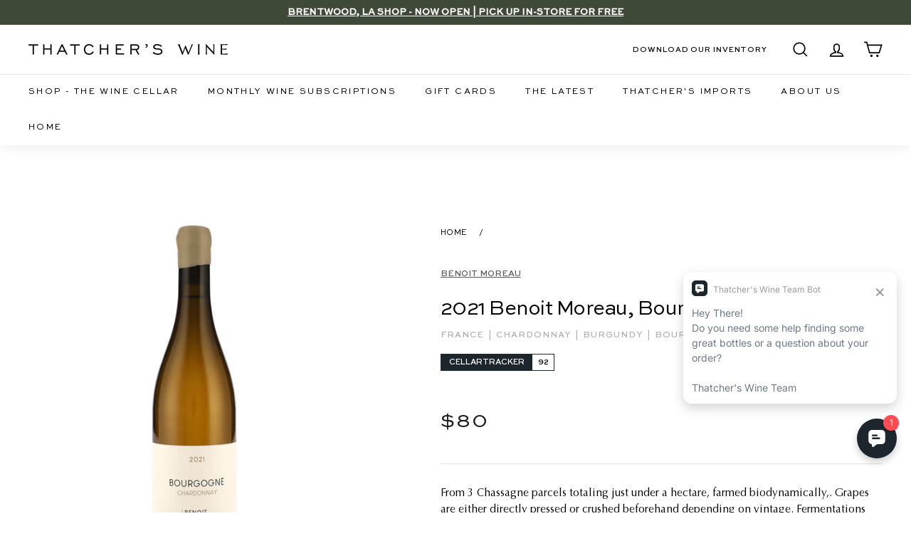

--- FILE ---
content_type: text/html; charset=utf-8
request_url: https://www.thatcherswine.com/products/2021-benoit-moreau-bourgogne-chardonnay-3
body_size: 58783
content:
<!doctype html>
<html class="no-js" lang="en" dir="ltr">
<head>
<link rel='preconnect dns-prefetch' href='https://api.config-security.com/' crossorigin />
<link rel='preconnect dns-prefetch' href='https://conf.config-security.com/' crossorigin />
<link rel='preconnect dns-prefetch' href='https://triplewhale-pixel.web.app/' crossorigin />
<script>
/* >> TriplePixel :: start*/
window.TriplePixelData={TripleName:"thatchers-wine-consulting.myshopify.com",ver:"1.9.0"},function(W,H,A,L,E,_,B,N){function O(U,T,P,H,R){void 0===R&&(R=!1),H=new XMLHttpRequest,P?(H.open("POST",U,!0),H.setRequestHeader("Content-Type","application/json")):H.open("GET",U,!0),H.send(JSON.stringify(P||{})),H.onreadystatechange=function(){4===H.readyState&&200===H.status?(R=H.responseText,U.includes(".txt")?eval(R):P||(N[B]=R)):(299<H.status||H.status<200)&&T&&!R&&(R=!0,O(U,T-1))}}if(N=window,!N[H+"sn"]){N[H+"sn"]=1;try{A.setItem(H,1+(0|A.getItem(H)||0)),(E=JSON.parse(A.getItem(H+"U")||"[]")).push(location.href),A.setItem(H+"U",JSON.stringify(E))}catch(e){}var i,m,p;A.getItem('"!nC`')||(_=A,A=N,A[H]||(L=function(){return Date.now().toString(36)+"_"+Math.random().toString(36)},E=A[H]=function(t,e){return"State"==t?E.s:(W=L(),(E._q=E._q||[]).push([W,t,e]),W)},E.s="Installed",E._q=[],E.ch=W,B="configSecurityConfModel",N[B]=1,O("//conf.config-security.com/model",5),i=L(),m=A[atob("c2NyZWVu")],_.setItem("di_pmt_wt",i),p={id:i,action:"profile",avatar:_.getItem("auth-security_rand_salt_"),time:m[atob("d2lkdGg=")]+":"+m[atob("aGVpZ2h0")],host:A.TriplePixelData.TripleName,url:window.location.href,ref:document.referrer,ver:window.TriplePixelData.ver},O("//api.config-security.com/",5,p),O("//triplewhale-pixel.web.app/dot1.9.txt",5)))}}("","TriplePixel",localStorage);
/* << TriplePixel :: end*/
</script> 
  <meta charset="utf-8">
  <meta http-equiv="X-UA-Compatible" content="IE=edge,chrome=1">
  <meta name="viewport" content="width=device-width,initial-scale=1">
  <meta name="theme-color" content="#000000">
  <link rel="canonical" href="https://www.thatcherswine.com/products/2021-benoit-moreau-bourgogne-chardonnay-3">
  <link rel="preload" as="style" href="//www.thatcherswine.com/cdn/shop/t/231/assets/theme.css?v=11188114180417470761767293174">
  
  <link rel="preconnect" href="https://cdn.shopify.com">
  <link rel="preconnect" href="https://fonts.shopifycdn.com">
  <link rel="dns-prefetch" href="https://productreviews.shopifycdn.com">
  <link rel="dns-prefetch" href="https://ajax.googleapis.com">
  <link rel="dns-prefetch" href="https://maps.googleapis.com">
  <link rel="dns-prefetch" href="https://maps.gstatic.com">
  <link href="https://cdnjs.cloudflare.com/ajax/libs/font-awesome/5.13.0/css/all.min.css" rel="stylesheet">
  <link rel="stylesheet" href="https://www.w3schools.com/w3css/4/w3.css">
  <link rel="stylesheet" href="https://cdnjs.cloudflare.com/ajax/libs/font-awesome/4.7.0/css/font-awesome.min.css"><link rel="shortcut icon" href="//www.thatcherswine.com/cdn/shop/files/Thatchers_favicon-2_32x32.png?v=1649096033" type="image/png" /><script data-require="jquery@3.1.1" data-semver="3.1.1" src="https://ajax.googleapis.com/ajax/libs/jquery/3.1.1/jquery.min.js"></script><title>2021 Benoit Moreau, Bourgogne, Chardonnay
&ndash; Thatcher&#39;s Wine
</title>
<link rel="stylesheet" href="https://cdn.jsdelivr.net/npm/flatpickr/dist/flatpickr.min.css">
  <script src="https://cdn.jsdelivr.net/npm/flatpickr"></script>

  <script src="https://cdn.auth0.com/js/auth0-spa-js/2.1/auth0-spa-js.production.js"></script>

  <script>
    !function(t,o,c,k){if(!t.tock){var e=t.tock=function(){e.callMethod?
    e.callMethod.apply(e,arguments):e.queue.push(arguments)};t._tock||(t._tock=e),
    e.push=e,e.loaded=!0,e.version='1.0',e.queue=[];var f=o.createElement(c);f.async=!0,
    f.src=k;var g=o.getElementsByTagName(c)[0];g.parentNode.insertBefore(f,g)}}(
    window,document,'script','https://www.exploretock.com/tock.js');

    tock('init', 'thatchers-wine');
  </script><meta name="description" content="A white wine made of Chardonnay from Burgundy, France by Benoit Moreau in 2021"><meta property="og:site_name" content="Thatcher&#39;s Wine">
  <meta property="og:url" content="https://www.thatcherswine.com/products/2021-benoit-moreau-bourgogne-chardonnay-3">
  <meta property="og:title" content="2021 Benoit Moreau, Bourgogne, Chardonnay">
  <meta property="og:type" content="product">
  <meta property="og:description" content="A white wine made of Chardonnay from Burgundy, France by Benoit Moreau in 2021"><meta property="og:image" content="http://www.thatcherswine.com/cdn/shop/products/TFWC-11482114.jpg?v=1698446416">
    <meta property="og:image:secure_url" content="https://www.thatcherswine.com/cdn/shop/products/TFWC-11482114.jpg?v=1698446416">
    <meta property="og:image:width" content="1536">
    <meta property="og:image:height" content="1536"><meta name="twitter:site" content="@">
  <meta name="twitter:card" content="summary_large_image">
  <meta name="twitter:title" content="2021 Benoit Moreau, Bourgogne, Chardonnay">
  <meta name="twitter:description" content="A white wine made of Chardonnay from Burgundy, France by Benoit Moreau in 2021">
<style data-shopify>@font-face {
  font-family: "Libre Baskerville";
  font-weight: 400;
  font-style: normal;
  font-display: swap;
  src: url("//www.thatcherswine.com/cdn/fonts/libre_baskerville/librebaskerville_n4.2ec9ee517e3ce28d5f1e6c6e75efd8a97e59c189.woff2") format("woff2"),
       url("//www.thatcherswine.com/cdn/fonts/libre_baskerville/librebaskerville_n4.323789551b85098885c8eccedfb1bd8f25f56007.woff") format("woff");
}

  @font-face {
  font-family: Nunito;
  font-weight: 600;
  font-style: normal;
  font-display: swap;
  src: url("//www.thatcherswine.com/cdn/fonts/nunito/nunito_n6.1a6c50dce2e2b3b0d31e02dbd9146b5064bea503.woff2") format("woff2"),
       url("//www.thatcherswine.com/cdn/fonts/nunito/nunito_n6.6b124f3eac46044b98c99f2feb057208e260962f.woff") format("woff");
}


  @font-face {
  font-family: Nunito;
  font-weight: 600;
  font-style: normal;
  font-display: swap;
  src: url("//www.thatcherswine.com/cdn/fonts/nunito/nunito_n6.1a6c50dce2e2b3b0d31e02dbd9146b5064bea503.woff2") format("woff2"),
       url("//www.thatcherswine.com/cdn/fonts/nunito/nunito_n6.6b124f3eac46044b98c99f2feb057208e260962f.woff") format("woff");
}

  @font-face {
  font-family: Nunito;
  font-weight: 600;
  font-style: italic;
  font-display: swap;
  src: url("//www.thatcherswine.com/cdn/fonts/nunito/nunito_i6.79bb6a51553d3b72598bab76aca3c938e7c6ac54.woff2") format("woff2"),
       url("//www.thatcherswine.com/cdn/fonts/nunito/nunito_i6.9ad010b13940d2fa0d660e3029dd144c52772c10.woff") format("woff");
}

  @font-face {
  font-family: Nunito;
  font-weight: 600;
  font-style: italic;
  font-display: swap;
  src: url("//www.thatcherswine.com/cdn/fonts/nunito/nunito_i6.79bb6a51553d3b72598bab76aca3c938e7c6ac54.woff2") format("woff2"),
       url("//www.thatcherswine.com/cdn/fonts/nunito/nunito_i6.9ad010b13940d2fa0d660e3029dd144c52772c10.woff") format("woff");
}

</style><link href="//www.thatcherswine.com/cdn/shop/t/231/assets/theme.css?v=11188114180417470761767293174" rel="stylesheet" type="text/css" media="all" />
<style data-shopify>:root {
    --typeHeaderPrimary: "Libre Baskerville";
    --typeHeaderFallback: serif;
    --typeHeaderSize: 30px;
    --typeHeaderWeight: 400;
    --typeHeaderLineHeight: 1.2;
    --typeHeaderSpacing: 0.0em;

    --typeBasePrimary:Nunito;
    --typeBaseFallback:sans-serif;
    --typeBaseSize: 14px;
    --typeBaseWeight: 600;
    --typeBaseSpacing: 0.0em;
    --typeBaseLineHeight: 1.5;

    --colorSmallImageBg: #ffffff;
    --colorSmallImageBgDark: #f7f7f7;
    --colorLargeImageBg: #e7e7e7;
    --colorLargeImageBgLight: #ffffff;

    --iconWeight: 4px;
    --iconLinecaps: miter;

    
      --buttonRadius: 0px;
      --btnPadding: 11px 20px;
    

    
      --roundness: 0px;
    

    
      --gridThickness: 0px;
    

    --productTileMargin: 3%;
    --collectionTileMargin: 17%;

    --swatchSize: 40px;
  }

  @media screen and (max-width: 768px) {
    :root {
      --typeBaseSize: 12px;

      
        --roundness: 0px;
        --btnPadding: 9px 17px;
      
    }
  }</style><script>
    document.documentElement.className = document.documentElement.className.replace('no-js', 'js');

    window.theme = window.theme || {};
    theme.routes = {
      home: "/",
      collections: "/collections",
      cart: "/cart.js",
      cartPage: "/cart",
      cartAdd: "/cart/add.js",
      cartChange: "/cart/change.js",
      search: "/search"
    };
    theme.strings = {
      soldOut: "Sold Out",
      unavailable: "Unavailable",
      inStockLabel: "In stock, ready to ship",
      stockLabel: "Low stock - [count] items left",
      willNotShipUntil: "Ready to ship [date]",
      willBeInStockAfter: "Back in stock [date]",
      waitingForStock: "Inventory on the way",
      savePrice: "Save [saved_amount]",
      cartEmpty: "Your cart is currently empty.",
      cartTermsConfirmation: "You must agree with the terms and conditions of sales to check out",
      searchCollections: "Collections:",
      searchPages: "Pages:",
      searchArticles: "Articles:"
    };
    theme.settings = {
      dynamicVariantsEnable: true,
      cartType: "dropdown",
      isCustomerTemplate: false,
      moneyFormat: "${{amount_no_decimals}}",
      saveType: "dollar",
      productImageSize: "square",
      productImageCover: false,
      predictiveSearch: false,
      predictiveSearchType: "product",
      superScriptSetting: true,
      superScriptPrice: false,
      quickView: false,
      quickAdd: true,
      themeName: 'Expanse',
      themeVersion: "2.1.1"
    };
  </script>

  <script>window.performance && window.performance.mark && window.performance.mark('shopify.content_for_header.start');</script><meta name="google-site-verification" content="cz8VWjeaAGG-SgzA0vTlC9NWGsxKkf-wkWWIZsVHgDU">
<meta name="google-site-verification" content="FY5HXNfJSa4_IJqz7avXoLB0261YmwuD3htDsfPe9Mg">
<meta name="facebook-domain-verification" content="wy26soibkpybx0y1g7zcy6j9yfu43x">
<meta id="shopify-digital-wallet" name="shopify-digital-wallet" content="/28467789963/digital_wallets/dialog">
<link rel="alternate" type="application/json+oembed" href="https://www.thatcherswine.com/products/2021-benoit-moreau-bourgogne-chardonnay-3.oembed">
<script async="async" src="/checkouts/internal/preloads.js?locale=en-US"></script>
<script id="shopify-features" type="application/json">{"accessToken":"ae9f2a2e9830905acf27aa6844038ff5","betas":["rich-media-storefront-analytics"],"domain":"www.thatcherswine.com","predictiveSearch":true,"shopId":28467789963,"locale":"en"}</script>
<script>var Shopify = Shopify || {};
Shopify.shop = "thatchers-wine-consulting.myshopify.com";
Shopify.locale = "en";
Shopify.currency = {"active":"USD","rate":"1.0"};
Shopify.country = "US";
Shopify.theme = {"name":"shopify-store\/main","id":149604532387,"schema_name":"Expanse","schema_version":"2.1.1","theme_store_id":null,"role":"main"};
Shopify.theme.handle = "null";
Shopify.theme.style = {"id":null,"handle":null};
Shopify.cdnHost = "www.thatcherswine.com/cdn";
Shopify.routes = Shopify.routes || {};
Shopify.routes.root = "/";</script>
<script type="module">!function(o){(o.Shopify=o.Shopify||{}).modules=!0}(window);</script>
<script>!function(o){function n(){var o=[];function n(){o.push(Array.prototype.slice.apply(arguments))}return n.q=o,n}var t=o.Shopify=o.Shopify||{};t.loadFeatures=n(),t.autoloadFeatures=n()}(window);</script>
<script id="shop-js-analytics" type="application/json">{"pageType":"product"}</script>
<script defer="defer" async type="module" src="//www.thatcherswine.com/cdn/shopifycloud/shop-js/modules/v2/client.init-shop-cart-sync_BdyHc3Nr.en.esm.js"></script>
<script defer="defer" async type="module" src="//www.thatcherswine.com/cdn/shopifycloud/shop-js/modules/v2/chunk.common_Daul8nwZ.esm.js"></script>
<script type="module">
  await import("//www.thatcherswine.com/cdn/shopifycloud/shop-js/modules/v2/client.init-shop-cart-sync_BdyHc3Nr.en.esm.js");
await import("//www.thatcherswine.com/cdn/shopifycloud/shop-js/modules/v2/chunk.common_Daul8nwZ.esm.js");

  window.Shopify.SignInWithShop?.initShopCartSync?.({"fedCMEnabled":true,"windoidEnabled":true});

</script>
<script>(function() {
  var isLoaded = false;
  function asyncLoad() {
    if (isLoaded) return;
    isLoaded = true;
    var urls = ["https:\/\/str.rise-ai.com\/?shop=thatchers-wine-consulting.myshopify.com","https:\/\/strn.rise-ai.com\/?shop=thatchers-wine-consulting.myshopify.com"];
    for (var i = 0; i < urls.length; i++) {
      var s = document.createElement('script');
      s.type = 'text/javascript';
      s.async = true;
      s.src = urls[i];
      var x = document.getElementsByTagName('script')[0];
      x.parentNode.insertBefore(s, x);
    }
  };
  if(window.attachEvent) {
    window.attachEvent('onload', asyncLoad);
  } else {
    window.addEventListener('load', asyncLoad, false);
  }
})();</script>
<script id="__st">var __st={"a":28467789963,"offset":-28800,"reqid":"9189d9eb-9488-4cf5-af30-683c361a60ae-1769027497","pageurl":"www.thatcherswine.com\/products\/2021-benoit-moreau-bourgogne-chardonnay-3","u":"62b742d9c00e","p":"product","rtyp":"product","rid":8103776256163};</script>
<script>window.ShopifyPaypalV4VisibilityTracking = true;</script>
<script id="captcha-bootstrap">!function(){'use strict';const t='contact',e='account',n='new_comment',o=[[t,t],['blogs',n],['comments',n],[t,'customer']],c=[[e,'customer_login'],[e,'guest_login'],[e,'recover_customer_password'],[e,'create_customer']],r=t=>t.map((([t,e])=>`form[action*='/${t}']:not([data-nocaptcha='true']) input[name='form_type'][value='${e}']`)).join(','),a=t=>()=>t?[...document.querySelectorAll(t)].map((t=>t.form)):[];function s(){const t=[...o],e=r(t);return a(e)}const i='password',u='form_key',d=['recaptcha-v3-token','g-recaptcha-response','h-captcha-response',i],f=()=>{try{return window.sessionStorage}catch{return}},m='__shopify_v',_=t=>t.elements[u];function p(t,e,n=!1){try{const o=window.sessionStorage,c=JSON.parse(o.getItem(e)),{data:r}=function(t){const{data:e,action:n}=t;return t[m]||n?{data:e,action:n}:{data:t,action:n}}(c);for(const[e,n]of Object.entries(r))t.elements[e]&&(t.elements[e].value=n);n&&o.removeItem(e)}catch(o){console.error('form repopulation failed',{error:o})}}const l='form_type',E='cptcha';function T(t){t.dataset[E]=!0}const w=window,h=w.document,L='Shopify',v='ce_forms',y='captcha';let A=!1;((t,e)=>{const n=(g='f06e6c50-85a8-45c8-87d0-21a2b65856fe',I='https://cdn.shopify.com/shopifycloud/storefront-forms-hcaptcha/ce_storefront_forms_captcha_hcaptcha.v1.5.2.iife.js',D={infoText:'Protected by hCaptcha',privacyText:'Privacy',termsText:'Terms'},(t,e,n)=>{const o=w[L][v],c=o.bindForm;if(c)return c(t,g,e,D).then(n);var r;o.q.push([[t,g,e,D],n]),r=I,A||(h.body.append(Object.assign(h.createElement('script'),{id:'captcha-provider',async:!0,src:r})),A=!0)});var g,I,D;w[L]=w[L]||{},w[L][v]=w[L][v]||{},w[L][v].q=[],w[L][y]=w[L][y]||{},w[L][y].protect=function(t,e){n(t,void 0,e),T(t)},Object.freeze(w[L][y]),function(t,e,n,w,h,L){const[v,y,A,g]=function(t,e,n){const i=e?o:[],u=t?c:[],d=[...i,...u],f=r(d),m=r(i),_=r(d.filter((([t,e])=>n.includes(e))));return[a(f),a(m),a(_),s()]}(w,h,L),I=t=>{const e=t.target;return e instanceof HTMLFormElement?e:e&&e.form},D=t=>v().includes(t);t.addEventListener('submit',(t=>{const e=I(t);if(!e)return;const n=D(e)&&!e.dataset.hcaptchaBound&&!e.dataset.recaptchaBound,o=_(e),c=g().includes(e)&&(!o||!o.value);(n||c)&&t.preventDefault(),c&&!n&&(function(t){try{if(!f())return;!function(t){const e=f();if(!e)return;const n=_(t);if(!n)return;const o=n.value;o&&e.removeItem(o)}(t);const e=Array.from(Array(32),(()=>Math.random().toString(36)[2])).join('');!function(t,e){_(t)||t.append(Object.assign(document.createElement('input'),{type:'hidden',name:u})),t.elements[u].value=e}(t,e),function(t,e){const n=f();if(!n)return;const o=[...t.querySelectorAll(`input[type='${i}']`)].map((({name:t})=>t)),c=[...d,...o],r={};for(const[a,s]of new FormData(t).entries())c.includes(a)||(r[a]=s);n.setItem(e,JSON.stringify({[m]:1,action:t.action,data:r}))}(t,e)}catch(e){console.error('failed to persist form',e)}}(e),e.submit())}));const S=(t,e)=>{t&&!t.dataset[E]&&(n(t,e.some((e=>e===t))),T(t))};for(const o of['focusin','change'])t.addEventListener(o,(t=>{const e=I(t);D(e)&&S(e,y())}));const B=e.get('form_key'),M=e.get(l),P=B&&M;t.addEventListener('DOMContentLoaded',(()=>{const t=y();if(P)for(const e of t)e.elements[l].value===M&&p(e,B);[...new Set([...A(),...v().filter((t=>'true'===t.dataset.shopifyCaptcha))])].forEach((e=>S(e,t)))}))}(h,new URLSearchParams(w.location.search),n,t,e,['guest_login'])})(!0,!0)}();</script>
<script integrity="sha256-4kQ18oKyAcykRKYeNunJcIwy7WH5gtpwJnB7kiuLZ1E=" data-source-attribution="shopify.loadfeatures" defer="defer" src="//www.thatcherswine.com/cdn/shopifycloud/storefront/assets/storefront/load_feature-a0a9edcb.js" crossorigin="anonymous"></script>
<script data-source-attribution="shopify.dynamic_checkout.dynamic.init">var Shopify=Shopify||{};Shopify.PaymentButton=Shopify.PaymentButton||{isStorefrontPortableWallets:!0,init:function(){window.Shopify.PaymentButton.init=function(){};var t=document.createElement("script");t.src="https://www.thatcherswine.com/cdn/shopifycloud/portable-wallets/latest/portable-wallets.en.js",t.type="module",document.head.appendChild(t)}};
</script>
<script data-source-attribution="shopify.dynamic_checkout.buyer_consent">
  function portableWalletsHideBuyerConsent(e){var t=document.getElementById("shopify-buyer-consent"),n=document.getElementById("shopify-subscription-policy-button");t&&n&&(t.classList.add("hidden"),t.setAttribute("aria-hidden","true"),n.removeEventListener("click",e))}function portableWalletsShowBuyerConsent(e){var t=document.getElementById("shopify-buyer-consent"),n=document.getElementById("shopify-subscription-policy-button");t&&n&&(t.classList.remove("hidden"),t.removeAttribute("aria-hidden"),n.addEventListener("click",e))}window.Shopify?.PaymentButton&&(window.Shopify.PaymentButton.hideBuyerConsent=portableWalletsHideBuyerConsent,window.Shopify.PaymentButton.showBuyerConsent=portableWalletsShowBuyerConsent);
</script>
<script data-source-attribution="shopify.dynamic_checkout.cart.bootstrap">document.addEventListener("DOMContentLoaded",(function(){function t(){return document.querySelector("shopify-accelerated-checkout-cart, shopify-accelerated-checkout")}if(t())Shopify.PaymentButton.init();else{new MutationObserver((function(e,n){t()&&(Shopify.PaymentButton.init(),n.disconnect())})).observe(document.body,{childList:!0,subtree:!0})}}));
</script>

<script>window.performance && window.performance.mark && window.performance.mark('shopify.content_for_header.end');</script>

  <script src="//www.thatcherswine.com/cdn/shop/t/231/assets/vendor-scripts-v1.js" defer="defer"></script>
  <script src="//www.thatcherswine.com/cdn/shop/t/231/assets/theme.js?v=60894116637970223971760021288" defer="defer"></script>
<!--  Cart limit and remove from cart code in custom.js file  -->
<!--    -->
  <script src="//www.thatcherswine.com/cdn/shop/t/231/assets/custom.js?v=160933349816554333721760021290" defer="defer"></script>
<!--  -->
<!-- End  --><script>
    window['_fs_host'] = 'fullstory.com';
    window['_fs_script'] = 'edge.fullstory.com/s/fs.js';
    window['_fs_org'] = 'o-1CSBN8-na1';
    window['_fs_namespace'] = 'FS';
    (function(m,n,e,t,l,o,g,y){
        if (e in m) {if(m.console && m.console.log) { m.console.log('FullStory namespace conflict. Please set window["_fs_namespace"].');} return;}
        g=m[e]=function(a,b,s){g.q?g.q.push([a,b,s]):g._api(a,b,s);};g.q=[];
        o=n.createElement(t);o.async=1;o.crossOrigin='anonymous';o.src='https://'+_fs_script;
        y=n.getElementsByTagName(t)[0];y.parentNode.insertBefore(o,y);
        g.identify=function(i,v,s){g(l,{uid:i},s);if(v)g(l,v,s)};g.setUserVars=function(v,s){g(l,v,s)};g.event=function(i,v,s){g('event',{n:i,p:v},s)};
        g.anonymize=function(){g.identify(!!0)};
        g.shutdown=function(){g("rec",!1)};g.restart=function(){g("rec",!0)};
        g.log = function(a,b){g("log",[a,b])};
        g.consent=function(a){g("consent",!arguments.length||a)};
        g.identifyAccount=function(i,v){o='account';v=v||{};v.acctId=i;g(o,v)};
        g.clearUserCookie=function(){};
        g.setVars=function(n, p){g('setVars',[n,p]);};
        g._w={};y='XMLHttpRequest';g._w[y]=m[y];y='fetch';g._w[y]=m[y];
        if(m[y])m[y]=function(){return g._w[y].apply(this,arguments)};
        g._v="1.3.0";
    })(window,document,window['_fs_namespace'],'script','user');
    console.log('FS Loaded.')
    </script>
    
    <script>
      window.onerror = function (message, source, lineno, colno, error) {        
        // Log to Fullstory
        FS.log('Global error log', {
            message: message,
            source: source,
            lineno: lineno,
            colno: colno,
            error: error ? error.stack : null
        });

        return false;
      };
    </script>
    

    
    <script>
      try {
        console.log('Initializing Auth0 Client')
        
        window.auth0Client = new auth0.Auth0Client({
          domain: "https://login.thatcherswine.com",
          clientId: 'uiURLiMK8icNsaaNuhVvPSvr9kQbhH3L',
          cacheLocation: 'localstorage',
          useRefreshTokens: true,
          useRefreshTokensFallback: true,
          cookieDomain: '.thatcherswine.com',
          authorizationParams: {
            audience: 'https://thatcher-sandbox.com/api',
            redirect_uri: 'https://www.thatcherswine.com/account/login'
          }
        });

        if(auth0Client){
          console.log('Auth0 Client is Loaded.');
          FS('log', { msg: 'Auth0 Client Loaded' });
        }

        else {
          console.log('Auth0 Client Not Loaded.')
          FS('log', { msg: 'Auth0 Client Not Loaded' });
        }

      } catch(error){
        console.error('Auth0 Client Initialization Error: ' + error);
        const errorMsg = 'Auth0 Client Initialization Error: ' + error;
        FS('error', { msg: errorMsg });
        
      }


      let accessToken = null;
      let tokenPromise = null;
      let tokenExpiry = null;

      function decodeJWT(token) {
        try {
          // Split the token
          const parts = token.split('.');
          if (parts.length !== 3) { // Ensure the token has three parts
            throw new Error('JWT must have 3 parts');
          }
        
          // Decode
          const payload = parts[1];
          const decodedPayload = atob(payload.replace(/-/g, '+').replace(/_/g, '/')); // Base64Url decode
        
          return JSON.parse(decodedPayload);
        } catch(error){
          console.error('decodeJWT Error: ' + error);
        }
      }
      
      function getTokenExpiration(token) {
        try {
          const decodedToken = decodeJWT(token);
          if (decodedToken.exp) {
            return new Date(decodedToken.exp * 1000); // Convert seconds to milliseconds
          } else {
            throw new Error('Expiration claim (exp) is missing');
          }
        } catch (error) {
          console.error('Error decoding token or reading expiration:', error);
          return null;
        }
      }
      

      // Function to decode JWT and get expiration time
      function getTokenExpiration(token) {
        const decodedToken = decodeJWT(token); 
        return decodedToken.exp * 1000; // Convert to milliseconds
      }

      // Function to check if the current token is expired or about to expire
      function isTokenExpired() {
        const now = Date.now();
        const buffer = 5 * 60 * 1000; // 5 minutes buffer to refresh the token before expiration
        return !tokenExpiry || now >= (tokenExpiry - buffer);
      }

      // Function to refresh Auth0 access token
      async function refreshToken() {
        try {
          const newToken = await auth0Client.getTokenSilently();
          accessToken = newToken; // Cached token
          tokenExpiry = getTokenExpiration(newToken);
          tokenPromise = null; // Reset the token promise to allow future token requests
          return newToken; 
        } catch (error) {
          console.error('Error refreshing token:', error);
          tokenPromise = null; // Reset the promise on error
          throw error; // Rethrow the error to be handled by the caller
        }
      }

      // Function to get or refresh the access token as needed 
      async function getAccessToken() {
        if (accessToken && !isTokenExpired()) {
          return accessToken; // Return cached token if it's not expired
        }

        if (!tokenPromise) {
          console.log('Refreshing Auth0 Access Token');
          // No current token request in progress, start new with promise
          tokenPromise = refreshToken();
        }

        return tokenPromise; // If a token request is in progress, return the promise
      }

      // Set to be globally accessible
      window.getAccessToken = getAccessToken;

    </script>
    <script type="module">
      $(document).ready(async function() { 
        
          var shopifyCustomerID = '';
          var shopifyIsLoggedIn = false;
    
          if(shopifyCustomerID && shopifyCustomerID != null && shopifyCustomerID != ''){
            console.log('Shopify Logged In');
            FS('log', { msg: 'Shopify Logged In' });
            shopifyIsLoggedIn = true;
          }

          else {
            console.log('Shopify Not Logged In');
            FS('log', { msg: 'Shopify Not Logged In' });

          }

          try {
            const isAuth = await auth0Client.isAuthenticated();
            
          } catch (error) {
            
            if (error.error === 'interaction_required' && isAuth) {
              console.log('interaction_required error');

              FS('error', { msg: 'Interaction_required error' });

              await auth0Client.loginWithRedirect({
                authorizationParams: {
                  redirect_uri: 'https://www.thatcherswine.com/account/login',
                  return_to: window.location.href
                }
              });
            }
            
            else if(error.error !== 'login_required' && error.error !== 'missing_refresh_token') {
              console.error('Auth0 Error: ' + error);
              const aErrorMsg = 'Auth0 Error: ' + error;
              FS('error', { msg: aErrorMsg });
              
            }

            else if(error.error == 'login_required'){
              console.error('Auth0 Login Required Error: ' + error);
              const lrErrorMsg = 'Auth0 Login Required Error: ' + error;
              FS('error', { msg: lrErrorMsg });
              await auth0Client.logout();
            }

            else {
              console.error('Auth0 Error: ' + error);
              const aErrorMsg = 'Auth0 Error: ' + error;
              FS('error', { msg: aErrorMsg });
            }
          } 

          if(document.getElementById("account-button")){
            const accountButton = document.getElementById("account-button");
      
            accountButton.addEventListener("click", async function (e) {
              e.preventDefault(); 
              
              try{
                const isAuthenticatedLogin = await auth0Client.isAuthenticated();

                if(isAuthenticatedLogin) {
                  window.location.replace("https://www.thatcherswine.com/account");
                } 
                else {
                  console.log('Account-button Login');
                  FS('log', { msg: 'Account Button Login' });
                  await auth0Client.loginWithRedirect({
                    authorizationParams: {
                      redirect_uri: 'https://www.thatcherswine.com/account/login'
                    }

                  });
                }
              } catch(error){
                console.log('Login Redirect Error: ' + error);
                const rErrorMsg = 'Login Redirect Error: ' + error;
                FS('error', { msg: rErrorMsg });
                window.location.replace("https://www.thatcherswine.com/account");
              }
            });
          }
    
          

          var isAuthenticated = false;

          try {
            isAuthenticated = await auth0Client.isAuthenticated();
          } catch(error){
            console.error(error);

            FS('error', { msg: error });
          }
    
          if (location.search.includes("state=") && (location.search.includes("code=") || location.search.includes("error="))) {

            try {
              await auth0Client.handleRedirectCallback();
    
              const isAuthenticated = await auth0Client.isAuthenticated();
              const user = await auth0Client.getUser();
          
              if (isAuthenticated) {
                console.log('Multipass Redirect');
                FS('log', { msg: 'Multipass Redirect' });

                window.location.replace("https://www.thatcherswine.com/account/login/multipass/" + user['https://thatcherswine.com/sh_url_token']);
              } 
              else {
                console.log('Not Authenticated');

                FS('log', { msg: 'Not Authenticated' });
              }
            } catch(error){
              console.error('Handle Redirect Error: ' + error);
              const hrErrorMsg = 'Handle Redirect Error: ' + error;
              FS('error', { msg: hrErrorMsg });
            }
          } 

          else if(isAuthenticated && !shopifyIsLoggedIn) {
            try {  
              console.log('Logging out auth0')
              FS('log', { msg: 'Logging out Auth0' });
              await auth0Client.logout();
            } catch(error) {
              console.error(error);
              FS('error', { msg: error });
            }
          }

          else if(location.search.includes("error=login_required")){
            try {
              console.log('Login Required');
              FS('log', { msg: 'Auth0 Login Required' });
              await auth0Client.logout();
            } catch(error) {
              const lreErrorMsg = 'Auth0 Login required error: ' + error;
              FS('error', { msg: lreErrorMsg });
            }

          }
          
          else if(location.search.includes("checkout_url=")){
            try{
              console.log('Checkout Login Redirect')
              FS('log', { msg: 'Checkout Login Redirect' });
              await auth0Client.loginWithRedirect({
                authorizationParams: {
                  redirect_uri: 'https://www.thatcherswine.com/account/login',
                  return_to: 'https://www.thatcherswine.com/checkout'
                }
              });
            } catch(error){
              console.error('Checkout Login Redirect Error: ' + error);
              const coErrorMsg = 'Checkout Login Redirect Error: ' + error;
              FS('error', { msg: coErrorMsg });
            }

          }
    
          else if (document.getElementById("logging-in")) {
            try {
              const urlParams = new URLSearchParams(window.location.search);
              var returnTo;

              if(urlParams.get('return_url') && urlParams.get('return_url') != undefined){
                returnTo = 'https://www.thatcherswine.com' + urlParams.get('return_url') + window.location.hash;
              }

              const isAuthLoggingIn = await auth0Client.isAuthenticated();
              if(isAuthLoggingIn){
                console.log('Logging-in Redirect');
                FS('log', { msg: 'Logging-in Redirect' });
                if(returnTo){ 
                  window.location.replace(returnTo);
                } else {
                  window.location.replace("https://www.thatcherswine.com/account");
                }
              }
              else {
                console.log('Logging-in Login Redirect');
                FS('log', { msg: 'Logging-in Login Redirect' });
                if(returnTo){
                  await auth0Client.loginWithRedirect({
                    authorizationParams: {
                      redirect_uri: 'https://www.thatcherswine.com/account/login',
                      return_to: returnTo,
                    }
                  });  
                } else {
                  await auth0Client.loginWithRedirect({
                    authorizationParams: {
                      redirect_uri: 'https://www.thatcherswine.com/account/login',
                    }
                  });  
                }
              }
            } catch(error){
              console.log('Logging In Error: ' + error);
              const liErrorMsg = 'Logging in error: ' + error;
              FS('error', { msg: liErrorMsg });
            }

          }

          else if(auth0Client) {
            try{
              const customerIsAuthenticated = await auth0Client.isAuthenticated();
    
              if(customerIsAuthenticated){
                if(!shopifyIsLoggedIn){
                  console.log('Shopify not logged in — logging out Auth0');
                  FS('log', { msg: 'Shopify not logged in — logging out Auth0' });
                  await auth0Client.logout();
                }
              }         
              else {
                if(shopifyIsLoggedIn){
                  console.log('Shopify Logged in Redirect');
                  FS('log', { msg: 'Shopify Logged in Redirect' });
                  window.location.replace("https://www.thatcherswine.com/account/logout");
                }
                else {
                  console.log('Shopify and Auth0 Not Logged In');
                  FS('log', { msg: 'Shopify and Auth0 Not Logged In' });
                }
              }
            } catch(error) {
              console.error('Auth0/Shopify Login Error: ' + error);
              const saErrorMsg = 'Auth0/Shopify Login Error: ' + error;
              FS('error', { msg: saErrorMsg });
            }
          }
      });
  </script>
<!-- BEGIN app block: shopify://apps/klaviyo-email-marketing-sms/blocks/klaviyo-onsite-embed/2632fe16-c075-4321-a88b-50b567f42507 -->












  <script async src="https://static.klaviyo.com/onsite/js/TRZF6K/klaviyo.js?company_id=TRZF6K"></script>
  <script>!function(){if(!window.klaviyo){window._klOnsite=window._klOnsite||[];try{window.klaviyo=new Proxy({},{get:function(n,i){return"push"===i?function(){var n;(n=window._klOnsite).push.apply(n,arguments)}:function(){for(var n=arguments.length,o=new Array(n),w=0;w<n;w++)o[w]=arguments[w];var t="function"==typeof o[o.length-1]?o.pop():void 0,e=new Promise((function(n){window._klOnsite.push([i].concat(o,[function(i){t&&t(i),n(i)}]))}));return e}}})}catch(n){window.klaviyo=window.klaviyo||[],window.klaviyo.push=function(){var n;(n=window._klOnsite).push.apply(n,arguments)}}}}();</script>

  
    <script id="viewed_product">
      if (item == null) {
        var _learnq = _learnq || [];

        var MetafieldReviews = null
        var MetafieldYotpoRating = null
        var MetafieldYotpoCount = null
        var MetafieldLooxRating = null
        var MetafieldLooxCount = null
        var okendoProduct = null
        var okendoProductReviewCount = null
        var okendoProductReviewAverageValue = null
        try {
          // The following fields are used for Customer Hub recently viewed in order to add reviews.
          // This information is not part of __kla_viewed. Instead, it is part of __kla_viewed_reviewed_items
          MetafieldReviews = {};
          MetafieldYotpoRating = null
          MetafieldYotpoCount = null
          MetafieldLooxRating = null
          MetafieldLooxCount = null

          okendoProduct = null
          // If the okendo metafield is not legacy, it will error, which then requires the new json formatted data
          if (okendoProduct && 'error' in okendoProduct) {
            okendoProduct = null
          }
          okendoProductReviewCount = okendoProduct ? okendoProduct.reviewCount : null
          okendoProductReviewAverageValue = okendoProduct ? okendoProduct.reviewAverageValue : null
        } catch (error) {
          console.error('Error in Klaviyo onsite reviews tracking:', error);
        }

        var item = {
          Name: "2021 Benoit Moreau, Bourgogne, Chardonnay",
          ProductID: 8103776256163,
          Categories: [],
          ImageURL: "https://www.thatcherswine.com/cdn/shop/products/TFWC-11482114_grande.jpg?v=1698446416",
          URL: "https://www.thatcherswine.com/products/2021-benoit-moreau-bourgogne-chardonnay-3",
          Brand: "Benoit Moreau",
          Price: "$80",
          Value: "80",
          CompareAtPrice: "$0"
        };
        _learnq.push(['track', 'Viewed Product', item]);
        _learnq.push(['trackViewedItem', {
          Title: item.Name,
          ItemId: item.ProductID,
          Categories: item.Categories,
          ImageUrl: item.ImageURL,
          Url: item.URL,
          Metadata: {
            Brand: item.Brand,
            Price: item.Price,
            Value: item.Value,
            CompareAtPrice: item.CompareAtPrice
          },
          metafields:{
            reviews: MetafieldReviews,
            yotpo:{
              rating: MetafieldYotpoRating,
              count: MetafieldYotpoCount,
            },
            loox:{
              rating: MetafieldLooxRating,
              count: MetafieldLooxCount,
            },
            okendo: {
              rating: okendoProductReviewAverageValue,
              count: okendoProductReviewCount,
            }
          }
        }]);
      }
    </script>
  




  <script>
    window.klaviyoReviewsProductDesignMode = false
  </script>







<!-- END app block --><link href="https://cdn.shopify.com/extensions/bfba7644-7a43-4d04-95d8-b854008a9e32/orbitvu-visual-content-display-1/assets/styles.css" rel="stylesheet" type="text/css" media="all">
<link href="https://monorail-edge.shopifysvc.com" rel="dns-prefetch">
<script>(function(){if ("sendBeacon" in navigator && "performance" in window) {try {var session_token_from_headers = performance.getEntriesByType('navigation')[0].serverTiming.find(x => x.name == '_s').description;} catch {var session_token_from_headers = undefined;}var session_cookie_matches = document.cookie.match(/_shopify_s=([^;]*)/);var session_token_from_cookie = session_cookie_matches && session_cookie_matches.length === 2 ? session_cookie_matches[1] : "";var session_token = session_token_from_headers || session_token_from_cookie || "";function handle_abandonment_event(e) {var entries = performance.getEntries().filter(function(entry) {return /monorail-edge.shopifysvc.com/.test(entry.name);});if (!window.abandonment_tracked && entries.length === 0) {window.abandonment_tracked = true;var currentMs = Date.now();var navigation_start = performance.timing.navigationStart;var payload = {shop_id: 28467789963,url: window.location.href,navigation_start,duration: currentMs - navigation_start,session_token,page_type: "product"};window.navigator.sendBeacon("https://monorail-edge.shopifysvc.com/v1/produce", JSON.stringify({schema_id: "online_store_buyer_site_abandonment/1.1",payload: payload,metadata: {event_created_at_ms: currentMs,event_sent_at_ms: currentMs}}));}}window.addEventListener('pagehide', handle_abandonment_event);}}());</script>
<script id="web-pixels-manager-setup">(function e(e,d,r,n,o){if(void 0===o&&(o={}),!Boolean(null===(a=null===(i=window.Shopify)||void 0===i?void 0:i.analytics)||void 0===a?void 0:a.replayQueue)){var i,a;window.Shopify=window.Shopify||{};var t=window.Shopify;t.analytics=t.analytics||{};var s=t.analytics;s.replayQueue=[],s.publish=function(e,d,r){return s.replayQueue.push([e,d,r]),!0};try{self.performance.mark("wpm:start")}catch(e){}var l=function(){var e={modern:/Edge?\/(1{2}[4-9]|1[2-9]\d|[2-9]\d{2}|\d{4,})\.\d+(\.\d+|)|Firefox\/(1{2}[4-9]|1[2-9]\d|[2-9]\d{2}|\d{4,})\.\d+(\.\d+|)|Chrom(ium|e)\/(9{2}|\d{3,})\.\d+(\.\d+|)|(Maci|X1{2}).+ Version\/(15\.\d+|(1[6-9]|[2-9]\d|\d{3,})\.\d+)([,.]\d+|)( \(\w+\)|)( Mobile\/\w+|) Safari\/|Chrome.+OPR\/(9{2}|\d{3,})\.\d+\.\d+|(CPU[ +]OS|iPhone[ +]OS|CPU[ +]iPhone|CPU IPhone OS|CPU iPad OS)[ +]+(15[._]\d+|(1[6-9]|[2-9]\d|\d{3,})[._]\d+)([._]\d+|)|Android:?[ /-](13[3-9]|1[4-9]\d|[2-9]\d{2}|\d{4,})(\.\d+|)(\.\d+|)|Android.+Firefox\/(13[5-9]|1[4-9]\d|[2-9]\d{2}|\d{4,})\.\d+(\.\d+|)|Android.+Chrom(ium|e)\/(13[3-9]|1[4-9]\d|[2-9]\d{2}|\d{4,})\.\d+(\.\d+|)|SamsungBrowser\/([2-9]\d|\d{3,})\.\d+/,legacy:/Edge?\/(1[6-9]|[2-9]\d|\d{3,})\.\d+(\.\d+|)|Firefox\/(5[4-9]|[6-9]\d|\d{3,})\.\d+(\.\d+|)|Chrom(ium|e)\/(5[1-9]|[6-9]\d|\d{3,})\.\d+(\.\d+|)([\d.]+$|.*Safari\/(?![\d.]+ Edge\/[\d.]+$))|(Maci|X1{2}).+ Version\/(10\.\d+|(1[1-9]|[2-9]\d|\d{3,})\.\d+)([,.]\d+|)( \(\w+\)|)( Mobile\/\w+|) Safari\/|Chrome.+OPR\/(3[89]|[4-9]\d|\d{3,})\.\d+\.\d+|(CPU[ +]OS|iPhone[ +]OS|CPU[ +]iPhone|CPU IPhone OS|CPU iPad OS)[ +]+(10[._]\d+|(1[1-9]|[2-9]\d|\d{3,})[._]\d+)([._]\d+|)|Android:?[ /-](13[3-9]|1[4-9]\d|[2-9]\d{2}|\d{4,})(\.\d+|)(\.\d+|)|Mobile Safari.+OPR\/([89]\d|\d{3,})\.\d+\.\d+|Android.+Firefox\/(13[5-9]|1[4-9]\d|[2-9]\d{2}|\d{4,})\.\d+(\.\d+|)|Android.+Chrom(ium|e)\/(13[3-9]|1[4-9]\d|[2-9]\d{2}|\d{4,})\.\d+(\.\d+|)|Android.+(UC? ?Browser|UCWEB|U3)[ /]?(15\.([5-9]|\d{2,})|(1[6-9]|[2-9]\d|\d{3,})\.\d+)\.\d+|SamsungBrowser\/(5\.\d+|([6-9]|\d{2,})\.\d+)|Android.+MQ{2}Browser\/(14(\.(9|\d{2,})|)|(1[5-9]|[2-9]\d|\d{3,})(\.\d+|))(\.\d+|)|K[Aa][Ii]OS\/(3\.\d+|([4-9]|\d{2,})\.\d+)(\.\d+|)/},d=e.modern,r=e.legacy,n=navigator.userAgent;return n.match(d)?"modern":n.match(r)?"legacy":"unknown"}(),u="modern"===l?"modern":"legacy",c=(null!=n?n:{modern:"",legacy:""})[u],f=function(e){return[e.baseUrl,"/wpm","/b",e.hashVersion,"modern"===e.buildTarget?"m":"l",".js"].join("")}({baseUrl:d,hashVersion:r,buildTarget:u}),m=function(e){var d=e.version,r=e.bundleTarget,n=e.surface,o=e.pageUrl,i=e.monorailEndpoint;return{emit:function(e){var a=e.status,t=e.errorMsg,s=(new Date).getTime(),l=JSON.stringify({metadata:{event_sent_at_ms:s},events:[{schema_id:"web_pixels_manager_load/3.1",payload:{version:d,bundle_target:r,page_url:o,status:a,surface:n,error_msg:t},metadata:{event_created_at_ms:s}}]});if(!i)return console&&console.warn&&console.warn("[Web Pixels Manager] No Monorail endpoint provided, skipping logging."),!1;try{return self.navigator.sendBeacon.bind(self.navigator)(i,l)}catch(e){}var u=new XMLHttpRequest;try{return u.open("POST",i,!0),u.setRequestHeader("Content-Type","text/plain"),u.send(l),!0}catch(e){return console&&console.warn&&console.warn("[Web Pixels Manager] Got an unhandled error while logging to Monorail."),!1}}}}({version:r,bundleTarget:l,surface:e.surface,pageUrl:self.location.href,monorailEndpoint:e.monorailEndpoint});try{o.browserTarget=l,function(e){var d=e.src,r=e.async,n=void 0===r||r,o=e.onload,i=e.onerror,a=e.sri,t=e.scriptDataAttributes,s=void 0===t?{}:t,l=document.createElement("script"),u=document.querySelector("head"),c=document.querySelector("body");if(l.async=n,l.src=d,a&&(l.integrity=a,l.crossOrigin="anonymous"),s)for(var f in s)if(Object.prototype.hasOwnProperty.call(s,f))try{l.dataset[f]=s[f]}catch(e){}if(o&&l.addEventListener("load",o),i&&l.addEventListener("error",i),u)u.appendChild(l);else{if(!c)throw new Error("Did not find a head or body element to append the script");c.appendChild(l)}}({src:f,async:!0,onload:function(){if(!function(){var e,d;return Boolean(null===(d=null===(e=window.Shopify)||void 0===e?void 0:e.analytics)||void 0===d?void 0:d.initialized)}()){var d=window.webPixelsManager.init(e)||void 0;if(d){var r=window.Shopify.analytics;r.replayQueue.forEach((function(e){var r=e[0],n=e[1],o=e[2];d.publishCustomEvent(r,n,o)})),r.replayQueue=[],r.publish=d.publishCustomEvent,r.visitor=d.visitor,r.initialized=!0}}},onerror:function(){return m.emit({status:"failed",errorMsg:"".concat(f," has failed to load")})},sri:function(e){var d=/^sha384-[A-Za-z0-9+/=]+$/;return"string"==typeof e&&d.test(e)}(c)?c:"",scriptDataAttributes:o}),m.emit({status:"loading"})}catch(e){m.emit({status:"failed",errorMsg:(null==e?void 0:e.message)||"Unknown error"})}}})({shopId: 28467789963,storefrontBaseUrl: "https://www.thatcherswine.com",extensionsBaseUrl: "https://extensions.shopifycdn.com/cdn/shopifycloud/web-pixels-manager",monorailEndpoint: "https://monorail-edge.shopifysvc.com/unstable/produce_batch",surface: "storefront-renderer",enabledBetaFlags: ["2dca8a86"],webPixelsConfigList: [{"id":"1667661987","configuration":"{\"accountID\":\"TRZF6K\",\"webPixelConfig\":\"eyJlbmFibGVBZGRlZFRvQ2FydEV2ZW50cyI6IHRydWV9\"}","eventPayloadVersion":"v1","runtimeContext":"STRICT","scriptVersion":"524f6c1ee37bacdca7657a665bdca589","type":"APP","apiClientId":123074,"privacyPurposes":["ANALYTICS","MARKETING"],"dataSharingAdjustments":{"protectedCustomerApprovalScopes":["read_customer_address","read_customer_email","read_customer_name","read_customer_personal_data","read_customer_phone"]}},{"id":"1560084643","configuration":"{\"hashed_organization_id\":\"d179b694fbee9975f07946d364445554_v1\",\"app_key\":\"thatchers-wine-consulting\",\"allow_collect_personal_data\":\"true\"}","eventPayloadVersion":"v1","runtimeContext":"STRICT","scriptVersion":"c3e64302e4c6a915b615bb03ddf3784a","type":"APP","apiClientId":111542,"privacyPurposes":["ANALYTICS","MARKETING","SALE_OF_DATA"],"dataSharingAdjustments":{"protectedCustomerApprovalScopes":["read_customer_address","read_customer_email","read_customer_name","read_customer_personal_data","read_customer_phone"]}},{"id":"568623267","configuration":"{\"config\":\"{\\\"google_tag_ids\\\":[\\\"G-ZVVXRL8RVN\\\",\\\"AW-468819915\\\",\\\"GT-5DG2MQ2\\\"],\\\"target_country\\\":\\\"US\\\",\\\"gtag_events\\\":[{\\\"type\\\":\\\"begin_checkout\\\",\\\"action_label\\\":[\\\"G-ZVVXRL8RVN\\\",\\\"AW-468819915\\\/3SfjCIfV1usBEMu_xt8B\\\"]},{\\\"type\\\":\\\"search\\\",\\\"action_label\\\":[\\\"G-ZVVXRL8RVN\\\",\\\"AW-468819915\\\/ogY9CIrV1usBEMu_xt8B\\\"]},{\\\"type\\\":\\\"view_item\\\",\\\"action_label\\\":[\\\"G-ZVVXRL8RVN\\\",\\\"AW-468819915\\\/XE6rCIHV1usBEMu_xt8B\\\",\\\"MC-G82NPFKVS1\\\"]},{\\\"type\\\":\\\"purchase\\\",\\\"action_label\\\":[\\\"G-ZVVXRL8RVN\\\",\\\"AW-468819915\\\/7KpQCP7U1usBEMu_xt8B\\\",\\\"MC-G82NPFKVS1\\\"]},{\\\"type\\\":\\\"page_view\\\",\\\"action_label\\\":[\\\"G-ZVVXRL8RVN\\\",\\\"AW-468819915\\\/BqgpCPvU1usBEMu_xt8B\\\",\\\"MC-G82NPFKVS1\\\"]},{\\\"type\\\":\\\"add_payment_info\\\",\\\"action_label\\\":[\\\"G-ZVVXRL8RVN\\\",\\\"AW-468819915\\\/4jK7CI3V1usBEMu_xt8B\\\"]},{\\\"type\\\":\\\"add_to_cart\\\",\\\"action_label\\\":[\\\"G-ZVVXRL8RVN\\\",\\\"AW-468819915\\\/p0uCCITV1usBEMu_xt8B\\\"]}],\\\"enable_monitoring_mode\\\":false}\"}","eventPayloadVersion":"v1","runtimeContext":"OPEN","scriptVersion":"b2a88bafab3e21179ed38636efcd8a93","type":"APP","apiClientId":1780363,"privacyPurposes":[],"dataSharingAdjustments":{"protectedCustomerApprovalScopes":["read_customer_address","read_customer_email","read_customer_name","read_customer_personal_data","read_customer_phone"]}},{"id":"265846947","configuration":"{\"pixel_id\":\"733690137664790\",\"pixel_type\":\"facebook_pixel\",\"metaapp_system_user_token\":\"-\"}","eventPayloadVersion":"v1","runtimeContext":"OPEN","scriptVersion":"ca16bc87fe92b6042fbaa3acc2fbdaa6","type":"APP","apiClientId":2329312,"privacyPurposes":["ANALYTICS","MARKETING","SALE_OF_DATA"],"dataSharingAdjustments":{"protectedCustomerApprovalScopes":["read_customer_address","read_customer_email","read_customer_name","read_customer_personal_data","read_customer_phone"]}},{"id":"25493667","eventPayloadVersion":"1","runtimeContext":"LAX","scriptVersion":"2","type":"CUSTOM","privacyPurposes":["ANALYTICS","MARKETING","SALE_OF_DATA"],"name":"Fullstory Checkout Extension"},{"id":"shopify-app-pixel","configuration":"{}","eventPayloadVersion":"v1","runtimeContext":"STRICT","scriptVersion":"0450","apiClientId":"shopify-pixel","type":"APP","privacyPurposes":["ANALYTICS","MARKETING"]},{"id":"shopify-custom-pixel","eventPayloadVersion":"v1","runtimeContext":"LAX","scriptVersion":"0450","apiClientId":"shopify-pixel","type":"CUSTOM","privacyPurposes":["ANALYTICS","MARKETING"]}],isMerchantRequest: false,initData: {"shop":{"name":"Thatcher's Wine","paymentSettings":{"currencyCode":"USD"},"myshopifyDomain":"thatchers-wine-consulting.myshopify.com","countryCode":"US","storefrontUrl":"https:\/\/www.thatcherswine.com"},"customer":null,"cart":null,"checkout":null,"productVariants":[{"price":{"amount":80.0,"currencyCode":"USD"},"product":{"title":"2021 Benoit Moreau, Bourgogne, Chardonnay","vendor":"Benoit Moreau","id":"8103776256163","untranslatedTitle":"2021 Benoit Moreau, Bourgogne, Chardonnay","url":"\/products\/2021-benoit-moreau-bourgogne-chardonnay-3","type":"White"},"id":"44030186160291","image":{"src":"\/\/www.thatcherswine.com\/cdn\/shop\/products\/TFWC-11482114.jpg?v=1698446416"},"sku":"TFWC-11482114","title":"Default Title","untranslatedTitle":"Default Title"}],"purchasingCompany":null},},"https://www.thatcherswine.com/cdn","fcfee988w5aeb613cpc8e4bc33m6693e112",{"modern":"","legacy":""},{"shopId":"28467789963","storefrontBaseUrl":"https:\/\/www.thatcherswine.com","extensionBaseUrl":"https:\/\/extensions.shopifycdn.com\/cdn\/shopifycloud\/web-pixels-manager","surface":"storefront-renderer","enabledBetaFlags":"[\"2dca8a86\"]","isMerchantRequest":"false","hashVersion":"fcfee988w5aeb613cpc8e4bc33m6693e112","publish":"custom","events":"[[\"page_viewed\",{}],[\"product_viewed\",{\"productVariant\":{\"price\":{\"amount\":80.0,\"currencyCode\":\"USD\"},\"product\":{\"title\":\"2021 Benoit Moreau, Bourgogne, Chardonnay\",\"vendor\":\"Benoit Moreau\",\"id\":\"8103776256163\",\"untranslatedTitle\":\"2021 Benoit Moreau, Bourgogne, Chardonnay\",\"url\":\"\/products\/2021-benoit-moreau-bourgogne-chardonnay-3\",\"type\":\"White\"},\"id\":\"44030186160291\",\"image\":{\"src\":\"\/\/www.thatcherswine.com\/cdn\/shop\/products\/TFWC-11482114.jpg?v=1698446416\"},\"sku\":\"TFWC-11482114\",\"title\":\"Default Title\",\"untranslatedTitle\":\"Default Title\"}}]]"});</script><script>
  window.ShopifyAnalytics = window.ShopifyAnalytics || {};
  window.ShopifyAnalytics.meta = window.ShopifyAnalytics.meta || {};
  window.ShopifyAnalytics.meta.currency = 'USD';
  var meta = {"product":{"id":8103776256163,"gid":"gid:\/\/shopify\/Product\/8103776256163","vendor":"Benoit Moreau","type":"White","handle":"2021-benoit-moreau-bourgogne-chardonnay-3","variants":[{"id":44030186160291,"price":8000,"name":"2021 Benoit Moreau, Bourgogne, Chardonnay","public_title":null,"sku":"TFWC-11482114"}],"remote":false},"page":{"pageType":"product","resourceType":"product","resourceId":8103776256163,"requestId":"9189d9eb-9488-4cf5-af30-683c361a60ae-1769027497"}};
  for (var attr in meta) {
    window.ShopifyAnalytics.meta[attr] = meta[attr];
  }
</script>
<script class="analytics">
  (function () {
    var customDocumentWrite = function(content) {
      var jquery = null;

      if (window.jQuery) {
        jquery = window.jQuery;
      } else if (window.Checkout && window.Checkout.$) {
        jquery = window.Checkout.$;
      }

      if (jquery) {
        jquery('body').append(content);
      }
    };

    var hasLoggedConversion = function(token) {
      if (token) {
        return document.cookie.indexOf('loggedConversion=' + token) !== -1;
      }
      return false;
    }

    var setCookieIfConversion = function(token) {
      if (token) {
        var twoMonthsFromNow = new Date(Date.now());
        twoMonthsFromNow.setMonth(twoMonthsFromNow.getMonth() + 2);

        document.cookie = 'loggedConversion=' + token + '; expires=' + twoMonthsFromNow;
      }
    }

    var trekkie = window.ShopifyAnalytics.lib = window.trekkie = window.trekkie || [];
    if (trekkie.integrations) {
      return;
    }
    trekkie.methods = [
      'identify',
      'page',
      'ready',
      'track',
      'trackForm',
      'trackLink'
    ];
    trekkie.factory = function(method) {
      return function() {
        var args = Array.prototype.slice.call(arguments);
        args.unshift(method);
        trekkie.push(args);
        return trekkie;
      };
    };
    for (var i = 0; i < trekkie.methods.length; i++) {
      var key = trekkie.methods[i];
      trekkie[key] = trekkie.factory(key);
    }
    trekkie.load = function(config) {
      trekkie.config = config || {};
      trekkie.config.initialDocumentCookie = document.cookie;
      var first = document.getElementsByTagName('script')[0];
      var script = document.createElement('script');
      script.type = 'text/javascript';
      script.onerror = function(e) {
        var scriptFallback = document.createElement('script');
        scriptFallback.type = 'text/javascript';
        scriptFallback.onerror = function(error) {
                var Monorail = {
      produce: function produce(monorailDomain, schemaId, payload) {
        var currentMs = new Date().getTime();
        var event = {
          schema_id: schemaId,
          payload: payload,
          metadata: {
            event_created_at_ms: currentMs,
            event_sent_at_ms: currentMs
          }
        };
        return Monorail.sendRequest("https://" + monorailDomain + "/v1/produce", JSON.stringify(event));
      },
      sendRequest: function sendRequest(endpointUrl, payload) {
        // Try the sendBeacon API
        if (window && window.navigator && typeof window.navigator.sendBeacon === 'function' && typeof window.Blob === 'function' && !Monorail.isIos12()) {
          var blobData = new window.Blob([payload], {
            type: 'text/plain'
          });

          if (window.navigator.sendBeacon(endpointUrl, blobData)) {
            return true;
          } // sendBeacon was not successful

        } // XHR beacon

        var xhr = new XMLHttpRequest();

        try {
          xhr.open('POST', endpointUrl);
          xhr.setRequestHeader('Content-Type', 'text/plain');
          xhr.send(payload);
        } catch (e) {
          console.log(e);
        }

        return false;
      },
      isIos12: function isIos12() {
        return window.navigator.userAgent.lastIndexOf('iPhone; CPU iPhone OS 12_') !== -1 || window.navigator.userAgent.lastIndexOf('iPad; CPU OS 12_') !== -1;
      }
    };
    Monorail.produce('monorail-edge.shopifysvc.com',
      'trekkie_storefront_load_errors/1.1',
      {shop_id: 28467789963,
      theme_id: 149604532387,
      app_name: "storefront",
      context_url: window.location.href,
      source_url: "//www.thatcherswine.com/cdn/s/trekkie.storefront.cd680fe47e6c39ca5d5df5f0a32d569bc48c0f27.min.js"});

        };
        scriptFallback.async = true;
        scriptFallback.src = '//www.thatcherswine.com/cdn/s/trekkie.storefront.cd680fe47e6c39ca5d5df5f0a32d569bc48c0f27.min.js';
        first.parentNode.insertBefore(scriptFallback, first);
      };
      script.async = true;
      script.src = '//www.thatcherswine.com/cdn/s/trekkie.storefront.cd680fe47e6c39ca5d5df5f0a32d569bc48c0f27.min.js';
      first.parentNode.insertBefore(script, first);
    };
    trekkie.load(
      {"Trekkie":{"appName":"storefront","development":false,"defaultAttributes":{"shopId":28467789963,"isMerchantRequest":null,"themeId":149604532387,"themeCityHash":"5772665906373100190","contentLanguage":"en","currency":"USD"},"isServerSideCookieWritingEnabled":true,"monorailRegion":"shop_domain","enabledBetaFlags":["65f19447"]},"Session Attribution":{},"S2S":{"facebookCapiEnabled":true,"source":"trekkie-storefront-renderer","apiClientId":580111}}
    );

    var loaded = false;
    trekkie.ready(function() {
      if (loaded) return;
      loaded = true;

      window.ShopifyAnalytics.lib = window.trekkie;

      var originalDocumentWrite = document.write;
      document.write = customDocumentWrite;
      try { window.ShopifyAnalytics.merchantGoogleAnalytics.call(this); } catch(error) {};
      document.write = originalDocumentWrite;

      window.ShopifyAnalytics.lib.page(null,{"pageType":"product","resourceType":"product","resourceId":8103776256163,"requestId":"9189d9eb-9488-4cf5-af30-683c361a60ae-1769027497","shopifyEmitted":true});

      var match = window.location.pathname.match(/checkouts\/(.+)\/(thank_you|post_purchase)/)
      var token = match? match[1]: undefined;
      if (!hasLoggedConversion(token)) {
        setCookieIfConversion(token);
        window.ShopifyAnalytics.lib.track("Viewed Product",{"currency":"USD","variantId":44030186160291,"productId":8103776256163,"productGid":"gid:\/\/shopify\/Product\/8103776256163","name":"2021 Benoit Moreau, Bourgogne, Chardonnay","price":"80.00","sku":"TFWC-11482114","brand":"Benoit Moreau","variant":null,"category":"White","nonInteraction":true,"remote":false},undefined,undefined,{"shopifyEmitted":true});
      window.ShopifyAnalytics.lib.track("monorail:\/\/trekkie_storefront_viewed_product\/1.1",{"currency":"USD","variantId":44030186160291,"productId":8103776256163,"productGid":"gid:\/\/shopify\/Product\/8103776256163","name":"2021 Benoit Moreau, Bourgogne, Chardonnay","price":"80.00","sku":"TFWC-11482114","brand":"Benoit Moreau","variant":null,"category":"White","nonInteraction":true,"remote":false,"referer":"https:\/\/www.thatcherswine.com\/products\/2021-benoit-moreau-bourgogne-chardonnay-3"});
      }
    });


        var eventsListenerScript = document.createElement('script');
        eventsListenerScript.async = true;
        eventsListenerScript.src = "//www.thatcherswine.com/cdn/shopifycloud/storefront/assets/shop_events_listener-3da45d37.js";
        document.getElementsByTagName('head')[0].appendChild(eventsListenerScript);

})();</script>
<script
  defer
  src="https://www.thatcherswine.com/cdn/shopifycloud/perf-kit/shopify-perf-kit-3.0.4.min.js"
  data-application="storefront-renderer"
  data-shop-id="28467789963"
  data-render-region="gcp-us-central1"
  data-page-type="product"
  data-theme-instance-id="149604532387"
  data-theme-name="Expanse"
  data-theme-version="2.1.1"
  data-monorail-region="shop_domain"
  data-resource-timing-sampling-rate="10"
  data-shs="true"
  data-shs-beacon="true"
  data-shs-export-with-fetch="true"
  data-shs-logs-sample-rate="1"
  data-shs-beacon-endpoint="https://www.thatcherswine.com/api/collect"
></script>
</head>


<body class="template-product" data-transitions="true" data-button_style="square" data-edges="" data-type_header_capitalize="false" data-swatch_style="round" data-grid-style="simple">
  
    <script type="text/javascript">window.setTimeout(function() { document.body.className += " loaded"; }, 25);</script>
  
  
  	


  <a class="in-page-link visually-hidden skip-link" href="#MainContent">Skip to content</a>

  <div id="PageContainer" class="page-container">
    <div class="transition-body">
      
<div id="shopify-section-header" class="shopify-section header-section"><style>
  .site-nav__link {
    font-size: 12px;
  }
  
    .site-nav__link {
      text-transform: uppercase;
      letter-spacing: 0.2em;
    }
  

  
.site-header,
    .site-header__element--sub {
      box-shadow: 0 0 25px rgb(0 0 0 / 10%);
    }

    .is-light .site-header,
    .is-light .site-header__element--sub {
      box-shadow: none;
    }.site-header__search-form {
      border: 1px solid #e8e8e1
    }.site-nav__link{
  font-family: SweetSans-R !important;
  }
  .site-nav__dropdown-link{
  	font-family: SweetSans-R !important;
  }
</style>

<div id="header-section" data-section-id="header" data-section-type="header">
  <div id="HeaderWrapper" class="header-wrapper">
    <header
      id="SiteHeader"
      class="site-header"
      data-sticky="true"
      data-overlay="false"><div data-section-id="header" data-section-type="toolbar">
          <div id="sitewide-announcement-bar" class="toolbar sitewide-announcement-bar">
            <div class="page-width">
              <div class="toolbar__content">
  <div class="toolbar__item toolbar__item--announcements">
    <div class="announcement-bar text-center">
      <div class="slideshow-wrapper">
        <button type="button" class="visually-hidden slideshow__pause" data-id="header" aria-live="polite">
          <span class="slideshow__pause-stop">
            <svg aria-hidden="true" focusable="false" role="presentation" class="icon icon-pause" viewBox="0 0 10 13"><g fill="#000" fill-rule="evenodd"><path d="M0 0h3v13H0zM7 0h3v13H7z"/></g></svg>
            <span class="icon__fallback-text">Pause slideshow</span>
          </span>
          <span class="slideshow__pause-play">
            <svg aria-hidden="true" focusable="false" role="presentation" class="icon icon-play" viewBox="18.24 17.35 24.52 28.3"><path fill="#323232" d="M22.1 19.151v25.5l20.4-13.489-20.4-12.011z"/></svg>
            <span class="icon__fallback-text">Play slideshow</span>
          </span>
        </button>

        <div
          id="AnnouncementSlider"
          class="announcement-slider"
          data-block-count="2"><div
                  id="AnnouncementSlide-1133573f-c09e-4c64-9ee9-25c834d6c316"
                  class="slideshow__slide announcement-slider__slide"
                  data-index="0"
                  >
                  <div class="announcement-slider__content"><div class="medium-up--hide">
                        <p>FREE SHIPPING ACROSS CONTINENTAL US ON ORDERS $250+</p>
                      </div>
                      <div class="small--hide">
                        <p>FREE SHIPPING ACROSS CONTINENTAL US ON ORDERS $250+</p>
                      </div></div>
                </div><div
                  id="AnnouncementSlide-6a917383-7a5a-4931-9238-076726c972c3"
                  class="slideshow__slide announcement-slider__slide"
                  data-index="1"
                  >
                  <div class="announcement-slider__content"><div class="medium-up--hide">
                        <p><a href="/collections/thatchers-wine-brentwood-la" target="_blank" title="Thatcher's Wine | Brentwood, LA">BRENTWOOD, LA SHOP - NOW OPEN | PICK UP IN-STORE FOR FREE</a></p>
                      </div>
                      <div class="small--hide">
                        <p><a href="/collections/thatchers-wine-brentwood-la" target="_blank" title="Thatcher's Wine | Brentwood, LA">BRENTWOOD, LA SHOP - NOW OPEN | PICK UP IN-STORE FOR FREE</a></p>
                      </div></div>
                </div></div>
      </div>
    </div>
  </div>

 </div>
        
            </div>
          </div>
        </div><div id="site-header-main" class="site-header__element site-header__element--top">
        <div class="page-width">
          <div class="header-layout" data-layout="below" data-nav="below" data-logo-align="left"><div class="header-item header-item--compress-nav small--hide">
                <button type="button" class="site-nav__link site-nav__link--icon site-nav__compress-menu">
                  <svg aria-hidden="true" focusable="false" role="presentation" class="icon icon-hamburger" viewBox="0 0 64 64"><path class="cls-1" d="M7 15h51">.</path><path class="cls-1" d="M7 32h43">.</path><path class="cls-1" d="M7 49h51">.</path></svg>
                  <span class="icon__fallback-text">Site navigation</span>
                </button>
              </div><div class="header-item header-item--logo"><style data-shopify>.header-item--logo,
    [data-layout="left-center"] .header-item--logo,
    [data-layout="left-center"] .header-item--icons {
      flex: 0 1 180px;
    }

    @media only screen and (min-width: 769px) {
      .header-item--logo,
      [data-layout="left-center"] .header-item--logo,
      [data-layout="left-center"] .header-item--icons {
        flex: 0 0 280px;
      }
    }

    .site-header__logo a {
      width: 180px;
    }
    .is-light .site-header__logo .logo--inverted {
      width: 180px;
    }
    @media only screen and (min-width: 769px) {
      .site-header__logo a {
        width: 280px;
      }

      .is-light .site-header__logo .logo--inverted {
        width: 280px;
      }
    }</style><div class="h1 site-header__logo"><span class="visually-hidden">Thatcher&#39;s Wine</span>
      
      <a
        href="/"
        class="site-header__logo-link">
        <img
          class="small--hide"
          src="//www.thatcherswine.com/cdn/shop/files/TW_Straight_Black_ab75d989-aa40-4dc9-a2b3-dbe1863b9d38_280x.png?v=1639082187"
          srcset="//www.thatcherswine.com/cdn/shop/files/TW_Straight_Black_ab75d989-aa40-4dc9-a2b3-dbe1863b9d38_280x.png?v=1639082187 1x, //www.thatcherswine.com/cdn/shop/files/TW_Straight_Black_ab75d989-aa40-4dc9-a2b3-dbe1863b9d38_280x@2x.png?v=1639082187 2x"
          alt="Thatcher&#39;s Wine">
        <img
          class="medium-up--hide"
          src="//www.thatcherswine.com/cdn/shop/files/TW_Straight_Black_ab75d989-aa40-4dc9-a2b3-dbe1863b9d38_180x.png?v=1639082187"
          srcset="//www.thatcherswine.com/cdn/shop/files/TW_Straight_Black_ab75d989-aa40-4dc9-a2b3-dbe1863b9d38_180x.png?v=1639082187 1x, //www.thatcherswine.com/cdn/shop/files/TW_Straight_Black_ab75d989-aa40-4dc9-a2b3-dbe1863b9d38_180x@2x.png?v=1639082187 2x"
          alt="Thatcher&#39;s Wine">
      </a></div></div>
<div style="display: none !important;" class="header-item header-item--search small--hide"><form action="/search" method="get" role="search"
  class="site-header__search-form" data-dark="false">
  <input type="hidden" name="type" value="product">
  <input type="hidden" name="options[prefix]" value="last">
  
  <input type="search" name="q" value="" placeholder="Search..." class="site-header__search-input" aria-label="Search...">
  <button type="submit" class="text-link site-header__search-btn site-header__search-btn--submit">
    <svg aria-hidden="true" focusable="false" role="presentation" class="icon icon-search" viewBox="0 0 64 64"><defs><style>.cls-1{fill:none;stroke:#000;stroke-miterlimit:10;stroke-width:2px}</style></defs><path class="cls-1" d="M47.16 28.58A18.58 18.58 0 1 1 28.58 10a18.58 18.58 0 0 1 18.58 18.58zM54 54L41.94 42"/></svg>
    <span class="icon__fallback-text">Search</span>
  </button>

  <button type="button" class="text-link site-header__search-btn site-header__search-btn--cancel">
    <svg aria-hidden="true" focusable="false" role="presentation" class="icon icon-close" viewBox="0 0 64 64"><defs><style>.cls-1{fill:none;stroke:#000;stroke-miterlimit:10;stroke-width:2px}</style></defs><path class="cls-1" d="M19 17.61l27.12 27.13m0-27.13L19 44.74"/></svg>
    <span class="icon__fallback-text">Close</span>
  </button>
</form>
</div>
<div class="header-item header-item--icons">
              
<div class="site-nav">
  <div class="site-nav__icons">
    <div class="download-dropdown">
      <button id="downloadBtn">Download Our Inventory</button>
      <div class="download-dropdown-content" id="dropdownContent">
        <div class="download-dropdown-buttons" id="dropdownButtons">
          <button data-type="pdf">PDF</button>
          <button data-type="xlsx">Excel (xlsx)</button>
        </div>
        <div id="loadingContainer" class="loading-container">
          <div id="downloadLoader" class="download-loader"></div>
          <div id="downloadConfirmation" class="download-confirmation">Download completed. Please check your downloads folder for file.</div>
        </div>
      </div>
    </div>

    <script>
     const downloadButton = document.getElementById("downloadBtn");
      async function downloadFile(type) {
        const dropdown = document.getElementById("dropdownContent");
        const dropdownButtons = document.getElementById("dropdownButtons");
        const loadingContainer = document.getElementById("loadingContainer");
        const downloadLoader = document.getElementById("downloadLoader");
        const downloadConfirmation = document.getElementById("downloadConfirmation");
        const originalContent = dropdown.innerHTML;

        try {
          dropdownButtons.style.display = "none";
          loadingContainer.style.display = "block";
          const response = await fetch(`/apps/${proxyUrl}/api/download-list?type=${type}`);
          if (!response.ok) throw new Error("Failed to download");

          const { fileUrl } = await response.json();
          const link = document.createElement("a");
          link.href = fileUrl;
          link.download = `ThatchersWineInventory.${type}`;
          document.body.appendChild(link);
          link.click();
          link.remove();
          downloadLoader.style.display = "none";
          downloadConfirmation.style.display = "block";
 
        } catch (err) {
          console.error(err);
          downloadConfirmation.innerHTML = `<div class="download-confirmation">Download failed.</div>`;
        } finally {
          setTimeout(() => {
            downloadConfirmation.style.display = "none";
            dropdownButtons.style.display = "block";
            loadingContainer.style.display = "none";
            downloadLoader.style.display = "block";
            downloadConfirmation.innerHTML = "Download completed. Please check your downloads folder for file.";
          }, 4000);
        }
      };

      document.querySelectorAll(".download-dropdown-content button").forEach(btn => {
        btn.addEventListener("click", () => {
          const type = btn.getAttribute("data-type");
          downloadFile(type);
        });
      });

      downloadButton.addEventListener("click", () => {
        downloadFile("pdf");
      });
    </script>
    <a href="/search" class="site-nav__link site-nav__link--icon js-search-header js-no-transition">
      <svg aria-hidden="true" focusable="false" role="presentation" class="icon icon-search" viewBox="0 0 64 64"><defs><style>.cls-1{fill:none;stroke:#000;stroke-miterlimit:10;stroke-width:2px}</style></defs><path class="cls-1" d="M47.16 28.58A18.58 18.58 0 1 1 28.58 10a18.58 18.58 0 0 1 18.58 18.58zM54 54L41.94 42"/></svg>
      <span class="icon__fallback-text">Search</span>
    </a>
      <button id="account-button" class="site-nav__link site-nav__link--icon ">
        <svg aria-hidden="true" focusable="false" role="presentation" class="icon icon-user" viewBox="0 0 64 64"><defs><style>.cls-1{fill:none;stroke:#000;stroke-miterlimit:10;stroke-width:2px}</style></defs><path class="cls-1" d="M35 39.84v-2.53c3.3-1.91 6-6.66 6-11.42 0-7.63 0-13.82-9-13.82s-9 6.19-9 13.82c0 4.76 2.7 9.51 6 11.42v2.53c-10.18.85-18 6-18 12.16h42c0-6.19-7.82-11.31-18-12.16z"/></svg>
        <span class="site-nav__icon-label small--hide icon__fallback-text ">
          Account
        </span>
      </button><a href="/cart"
      id="HeaderCartTrigger"
      aria-controls="HeaderCart"
      class="site-nav__link site-nav__link--icon js-no-transition"
      data-icon="cart">
      <span class="cart-link"><svg aria-hidden="true" focusable="false" role="presentation" class="icon icon-cart" viewBox="0 0 64 64"><defs><style>.cls-1{fill:none;stroke:#000;stroke-miterlimit:10;stroke-width:2px}</style></defs><path class="cls-1" d="M14 17.44h46.79l-7.94 25.61H20.96l-9.65-35.1H3"/><circle cx="27" cy="53" r="2"/><circle cx="47" cy="53" r="2"/></svg><span class="cart-link__bubble">
          <span class="cart-link__bubble-num">0</span>
        </span>
      </span>
      <span class="site-nav__icon-label small--hide icon__fallback-text ">
        Cart
      </span>
    </a>

    <button type="button"
      aria-controls="MobileNav"
      class="site-nav__link site-nav__link--icon medium-up--hide mobile-nav-trigger">
      <svg aria-hidden="true" focusable="false" role="presentation" class="icon icon-hamburger" viewBox="0 0 64 64"><path class="cls-1" d="M7 15h51">.</path><path class="cls-1" d="M7 32h43">.</path><path class="cls-1" d="M7 49h51">.</path></svg>
      <span class="icon__fallback-text">Site navigation</span>
    </button>
  </div>

  <div class="site-nav__close-cart">
    <button type="button" class="site-nav__link site-nav__link--icon js-close-header-cart">
      <span>Close</span>
      <svg aria-hidden="true" focusable="false" role="presentation" class="icon icon-close" viewBox="0 0 64 64"><defs><style>.cls-1{fill:none;stroke:#000;stroke-miterlimit:10;stroke-width:2px}</style></defs><path class="cls-1" d="M19 17.61l27.12 27.13m0-27.13L19 44.74"/></svg>
    </button>
  </div>
</div>
</div>
          </div>
        </div>

        <div class="site-header__search-container">
          <div class="page-width">
            <div class="site-header__search"><form action="/search" method="get" role="search"
  class="site-header__search-form" data-dark="false">
  <input type="hidden" name="type" value="product">
  <input type="hidden" name="options[prefix]" value="last">
  
  <input type="search" name="q" value="" placeholder="Search..." class="site-header__search-input" aria-label="Search...">
  <button type="submit" class="text-link site-header__search-btn site-header__search-btn--submit">
    <svg aria-hidden="true" focusable="false" role="presentation" class="icon icon-search" viewBox="0 0 64 64"><defs><style>.cls-1{fill:none;stroke:#000;stroke-miterlimit:10;stroke-width:2px}</style></defs><path class="cls-1" d="M47.16 28.58A18.58 18.58 0 1 1 28.58 10a18.58 18.58 0 0 1 18.58 18.58zM54 54L41.94 42"/></svg>
    <span class="icon__fallback-text">Search</span>
  </button>

  <button type="button" class="text-link site-header__search-btn site-header__search-btn--cancel">
    <svg aria-hidden="true" focusable="false" role="presentation" class="icon icon-close" viewBox="0 0 64 64"><defs><style>.cls-1{fill:none;stroke:#000;stroke-miterlimit:10;stroke-width:2px}</style></defs><path class="cls-1" d="M19 17.61l27.12 27.13m0-27.13L19 44.74"/></svg>
    <span class="icon__fallback-text">Close</span>
  </button>
</form>
<button type="button" class="text-link site-header__search-btn site-header__search-btn--cancel">
                <span class="medium-up--hide"><svg aria-hidden="true" focusable="false" role="presentation" class="icon icon-close" viewBox="0 0 64 64"><defs><style>.cls-1{fill:none;stroke:#000;stroke-miterlimit:10;stroke-width:2px}</style></defs><path class="cls-1" d="M19 17.61l27.12 27.13m0-27.13L19 44.74"/></svg></span>
                <span class="small--hide">Cancel</span>
              </button>
            </div>
          </div>
        </div>
      </div><div class="site-header__element site-header__element--sub" data-type="nav">
          <div class="page-width"><ul class="site-nav site-navigation site-navigation--below small--hide" role="navigation"><li
      class="site-nav__item site-nav__expanded-item site-nav--has-dropdown site-nav--is-megamenu"
      aria-haspopup="true">

      <a href="/collections/shop-all-in-stock" class="site-nav__link site-nav__link--underline site-nav__link--has-dropdown">
        SHOP - The Wine Cellar
      </a><div class="site-nav__dropdown megamenu text-left">
          <div class="page-width">
            <div class="site-nav__dropdown-animate megamenu__wrapper">
              <div class="megamenu__cols">
                <div class="megamenu__col"><div class="megamenu__col-title">
                      <a href="/collections/shop-all-in-stock" class="site-nav__dropdown-link site-nav__dropdown-link--top-level">Shop All - In Stock & Ready to Ship</a>
                    </div></div><div class="megamenu__col"><div class="megamenu__col-title">
                      <a href="/collections/new-additions-pre-arrivals" class="site-nav__dropdown-link site-nav__dropdown-link--top-level">New Additions & Pre-Arrivals</a>
                    </div><a href="/collections/amaury-beaufort" class="site-nav__dropdown-link">
                        Producer Spotlight | From Thatcher's Imports: Amaury Beaufort
                      </a><a href="/collections/occhipinti" class="site-nav__dropdown-link">
                        Team Fridays | Occhipinti
                      </a></div><div class="megamenu__col"><div class="megamenu__col-title">
                      <a href="/pages/producers" class="site-nav__dropdown-link site-nav__dropdown-link--top-level">Shop By Producer</a>
                    </div><div class="megamenu__col-title">
                      <a href="/collections/the-wine-cellar" class="site-nav__dropdown-link site-nav__dropdown-link--top-level">Shop All - The Wine Cellar</a>
                    </div></div><div class="megamenu__col"><div class="megamenu__col-title">
                      <a href="/collections/germany" class="site-nav__dropdown-link site-nav__dropdown-link--top-level">Shop Our Favorite Regions & Styles </a>
                    </div><a href="/collections/sparkling-rose" class="site-nav__dropdown-link">
                        Sparkling Rose
                      </a><a href="/collections/keller" class="site-nav__dropdown-link">
                        The Wines of Keller
                      </a><a href="/collections/riesling" class="site-nav__dropdown-link">
                        German & Our Favorite Riesling
                      </a><a href="/collections/white-burgundy" class="site-nav__dropdown-link">
                        White Burgundy
                      </a><a href="/collections/chambolle-musigny" class="site-nav__dropdown-link">
                        Chambolle-Musigny
                      </a><a href="/collections/piedmont-the-wines-of-barolo-barbaresco-northern-italy" class="site-nav__dropdown-link">
                        Piedmont - The Wines of Barolo, Barbaresco & Northern Italy
                      </a></div><div class="megamenu__col"><div class="megamenu__col-title">
                      <a href="/collections/new-wine-saturdays" class="site-nav__dropdown-link site-nav__dropdown-link--top-level">New Wine Saturdays!</a>
                    </div></div><div class="megamenu__col"><div class="megamenu__col-title">
                      <a href="/collections/merch-apparel" class="site-nav__dropdown-link site-nav__dropdown-link--top-level">Merch & Apparel</a>
                    </div><a href="/collections/merch-apparel" class="site-nav__dropdown-link">
                        Thatcher's Wine Apparel
                      </a></div><div class="megamenu__col"><div class="megamenu__col-title">
                      <a href="/collections/things-we-love-are-on-sale" class="site-nav__dropdown-link site-nav__dropdown-link--top-level">Things we love & are on sale!</a>
                    </div></div><div class="megamenu__col"><div class="megamenu__col-title">
                      <a href="https://www.thatcherswine.com/account#/allocations" class="site-nav__dropdown-link site-nav__dropdown-link--top-level">Thatcher's Import Allocations </a>
                    </div><a href="/collections/thatchers-imports" class="site-nav__dropdown-link">
                        Wines of Thatcher's Imports
                      </a></div><div class="megamenu__col"><div class="megamenu__col-title">
                      <a href="/collections/natural-wines-cool-kids-only" class="site-nav__dropdown-link site-nav__dropdown-link--top-level">Natural Wines - Cool Kids Only!</a>
                    </div></div><div class="megamenu__col"><div class="megamenu__col-title">
                      <a href="/collections/champagne" class="site-nav__dropdown-link site-nav__dropdown-link--top-level">Champagne & Sparkling </a>
                    </div><a href="/collections/bubbles-under-150" class="site-nav__dropdown-link">
                        Bubbles Under $150
                      </a><a href="/collections/in-stock-champagne-sparkling" class="site-nav__dropdown-link">
                        In Stock & Ready to Ship - Champagne & Sparkling
                      </a></div><div class="megamenu__col"><div class="megamenu__col-title">
                      <a href="/collections/beer-malts-brasserie-brouwerij-cantillon" class="site-nav__dropdown-link site-nav__dropdown-link--top-level">Beer & Malts </a>
                    </div><a href="/collections/beer-malts-brasserie-brouwerij-cantillon" class="site-nav__dropdown-link">
                         Brasserie-Brouwerij Cantillon
                      </a></div><div class="megamenu__col"><div class="megamenu__col-title">
                      <a href="/collections/rose" class="site-nav__dropdown-link site-nav__dropdown-link--top-level">Rose</a>
                    </div><a href="/collections/sparkling-rose" class="site-nav__dropdown-link">
                        Sparkling Rose
                      </a><a href="/collections/still-rose" class="site-nav__dropdown-link">
                        Still Rose
                      </a></div><div class="megamenu__col"><div class="megamenu__col-title">
                      <a href="/collections/white-wine" class="site-nav__dropdown-link site-nav__dropdown-link--top-level">White Wine </a>
                    </div><a href="/collections/white-wines-under-50" class="site-nav__dropdown-link">
                        White Wines Under $50
                      </a><a href="/collections/in-stock-ready-to-ship-white-wine" class="site-nav__dropdown-link">
                        In Stock & Ready to Ship - White Wine
                      </a></div><div class="megamenu__col"><div class="megamenu__col-title">
                      <a href="/collections/red-wine" class="site-nav__dropdown-link site-nav__dropdown-link--top-level">Red Wine</a>
                    </div><a href="/collections/red-wines-under-50" class="site-nav__dropdown-link">
                        Red Wines Under $50
                      </a><a href="/collections/in-stock-ready-to-ship-red-wine" class="site-nav__dropdown-link">
                        In Stock & Ready to Ship - Red Wine
                      </a></div><div class="megamenu__col"><div class="megamenu__col-title">
                      <a href="/collections/sweet-wine" class="site-nav__dropdown-link site-nav__dropdown-link--top-level">Sweet Wine</a>
                    </div></div><div class="megamenu__col"><div class="megamenu__col-title">
                      <a href="/collections" class="site-nav__dropdown-link site-nav__dropdown-link--top-level">Shop By Price</a>
                    </div><a href="/collections/under-250" class="site-nav__dropdown-link">
                        Under $250
                      </a><a href="/collections/under-150" class="site-nav__dropdown-link">
                        Under $150
                      </a><a href="/collections/under-75" class="site-nav__dropdown-link">
                        Under $75
                      </a><a href="/collections/under-50" class="site-nav__dropdown-link">
                        Under $50
                      </a><a href="/collections/under-30" class="site-nav__dropdown-link">
                        Under $30
                      </a></div><div class="megamenu__col"><div class="megamenu__col-title">
                      <a href="/collections" class="site-nav__dropdown-link site-nav__dropdown-link--top-level">Shop By Country</a>
                    </div><a href="/collections/france" class="site-nav__dropdown-link">
                        France
                      </a><a href="/collections/italy" class="site-nav__dropdown-link">
                        Italy
                      </a><a href="/collections/germany" class="site-nav__dropdown-link">
                        Germany
                      </a><a href="/collections/spain" class="site-nav__dropdown-link">
                        Spain
                      </a></div><div class="megamenu__col"><div class="megamenu__col-title">
                      <a href="/products/thatcherswinegiftcard" class="site-nav__dropdown-link site-nav__dropdown-link--top-level">Gift Cards </a>
                    </div><a href="/pages/corporate-group-gifting-with-thatchers-wine" class="site-nav__dropdown-link">
                        Corporate & Group Gifting with Thatcher's Wine!
                      </a></div>
              </div><div class="megamenu__featured">
                  <div class="product-grid"> 
                  
                    

                    
                       
                    
                       
                    
                       
                    
                      
                        
                        












    
    
    
    
  	
  	
  	

  	
  
            
            
            
  
 

	


            
			
      

<div class="grid-item grid-product " data-product-handle="2023-weingut-stefan-muller-riesling-feinherb-mosel" data-product-id="8839505019043">
  <div class="grid-item__content"><div class="grid-product__actions">
 
          
            <button type="button" class="ratc text-link"
              onclick="handleGridItemATC(1000, 1000,this);"
                        title="Add to cart"
                        tabindex="-1"
                        data-id="46159718514851">
                  <span class="btn btn--circle btn--icon custom_color">
                    <svg aria-hidden="true" focusable="false" role="presentation" class="icon icon-plus" viewBox="0 0 64 64"><path class="cls-1" d="M32 9v46m23-23H9"/></svg>
                    <span class="icon__fallback-text">Add to cart</span>
                  </span>
                </button>
            
          
          
</div>
    
    
    
    

    

    
    
    <a href="/products/2023-weingut-stefan-muller-riesling-feinherb-mosel" class="grid-item__link">
      <div class="grid-product__image-wrap">
        <div class="grid-product__tags">

      
                
                  
                    
                  
                    
                  
                    
                  
                    
                  
                    
                  
                    
                  
                    
                  
                    
                  
                    
                  
                    
                  
                    
                  
                    
                  
                
      
	
          
      
                
                  
                    
                  
                    
                  
                    
                  
                    
                  
                    
                  
                    
                  
                    
                  
                    
                  
                    
                  
                    
                  
                    
                  
                    
                  
                
      
	
           
      
                
                  
                    
                  
                    
                  
                    
                  
                    
                  
                    
                  
                    
                  
                    
                  
                    
                  
                    
                  
                    
                  
                    
                  
                    
                  
                
      
	

           
            <div id="pickup-tag--8839505019043" class="grid-product__tag grid-product__tag-pickup">Same Day Pickup: LA</div>
          
                    
<!--    Hide after 7 Days      -->
          
          	
	
	

	
	
	
    
          
		

      
<!--     End       -->
          
        </div>
        <div class="grid-product__tags imports_tag">
                    
      
                
                  
                  
                  
                  
                
                  
                
      
	
        </div><div
            class="grid__image-ratio grid__image-ratio--square">
            <img class="lazyload grid__image-contain"
                data-src="//www.thatcherswine.com/cdn/shop/files/2020.06.26_Generic_Reisling_455c1c80-f8bf-4337-a74c-0a1b2bd0ecf4_{width}x.jpg?v=1755812438"
                data-widths="[160, 200, 280, 360, 540, 720, 900]"
                data-aspectratio="1.0"
                data-sizes="auto"
                alt="">
            <noscript>
              <img class="grid-product__image lazyloaded"
                src="//www.thatcherswine.com/cdn/shop/files/2020.06.26_Generic_Reisling_455c1c80-f8bf-4337-a74c-0a1b2bd0ecf4_400x.jpg?v=1755812438"
                alt="">
            </noscript>
          </div></div>

      <div class="grid-item__meta">
        <div class="grid-item__meta-main"><div class="grid-product__title">2023 Weingut Stefan Muller, Riesling feinherb, Mosel</div><div class="grid-product__vendor hide-vendor-collections">Weingut Stefan Muller</div>
          
          
        </div>

        <div id="custom-grid-price-container" class="grid-item__meta-secondary">
          
          <div id="custom-grid-price-column-price" class="grid-product__price"><span   class="grid-product__price--current"><span aria-hidden="true" >$20</span>
<span class="visually-hidden">$20</span>
</span></div>

          <div id="custom-grid-price-column-quantity" class="grid-product__price--current ">
            

                       

           
            
           

            
              <span data-quantity-product-id="8839505019043"></span>
              
               <span data-liquid-inventory-product-id="8839505019043" class="liquid-inventory"> 4 In Stock

</span>
            

            
          </div><span class="shopify-product-reviews-badge" data-id="8839505019043"></span></div>
      </div>
    </a>
  </div>
</div>


<script> 
 var cnt = 0; 
  function handle(a,element){
    var limit = a;
    
    cnt=parseInt(cnt)+parseInt(1);

    if(cnt >= limit ){
    
    element.style.display = "none";
          
  }
}
</script>
<script>  
 function low(){	
   setTimeout(function(){         
     $('#QuickShopModal-7393246740643 .payment-buttons button').css('color','red');  
   }, 3000);     
 }
</script></div>
                </div></div>
          </div>
        </div></li><li
      class="site-nav__item site-nav__expanded-item site-nav--has-dropdown"
      aria-haspopup="true">

      <a href="/pages/twc-cellar-access-monthly-subscription" class="site-nav__link site-nav__link--underline site-nav__link--has-dropdown">
        Monthly Wine Subscriptions 
      </a><div class="site-nav__dropdown">
          <ul class="site-nav__dropdown-animate site-nav__dropdown-list text-left"><li class="">
                <a href="/pages/twc-cellar-access-monthly-subscription"  class="site-nav__dropdown-link site-nav__dropdown-link--second-level">
                  JOIN US!
</a></li><li class="">
                <a href="/collections/cellar-access"  class="site-nav__dropdown-link site-nav__dropdown-link--second-level">
                  The Wines of Cellar Access
</a></li></ul>
        </div></li><li
      class="site-nav__item site-nav__expanded-item site-nav--has-dropdown"
      aria-haspopup="true">

      <a href="/products/thatcherswinegiftcard" class="site-nav__link site-nav__link--underline site-nav__link--has-dropdown">
        GIFT CARDS
      </a><div class="site-nav__dropdown">
          <ul class="site-nav__dropdown-animate site-nav__dropdown-list text-left"><li class="">
                <a href="/products/thatcherswinegiftcard"  class="site-nav__dropdown-link site-nav__dropdown-link--second-level">
                  Gift Card
</a></li><li class="">
                <a href="/pages/corporate-group-gifting-with-thatchers-wine"  class="site-nav__dropdown-link site-nav__dropdown-link--second-level">
                  Corporate &amp; Group Gifting with Thatcher&#39;s Wine!
</a></li></ul>
        </div></li><li
      class="site-nav__item site-nav__expanded-item site-nav--has-dropdown"
      aria-haspopup="true">

      <a href="/blogs/the-latest" class="site-nav__link site-nav__link--underline site-nav__link--has-dropdown">
        THE LATEST
      </a><div class="site-nav__dropdown">
          <ul class="site-nav__dropdown-animate site-nav__dropdown-list text-left"><li class="">
                <a href="/blogs/the-latest"  class="site-nav__dropdown-link site-nav__dropdown-link--second-level">
                  THE LATEST
</a></li><li class="">
                <a href="https://www.exploretock.com/thatchers-wine?tock_source=tock&tock_medium=city_page&tock_content=carousel-Thatcher%27s%20Wine"  class="site-nav__dropdown-link site-nav__dropdown-link--second-level">
                  Thatcher&#39;s Wine Events
</a></li></ul>
        </div></li><li
      class="site-nav__item site-nav__expanded-item site-nav--has-dropdown"
      aria-haspopup="true">

      <a href="/pages/thatchers-imports" class="site-nav__link site-nav__link--underline site-nav__link--has-dropdown">
        Thatcher's Imports
      </a><div class="site-nav__dropdown">
          <ul class="site-nav__dropdown-animate site-nav__dropdown-list text-left"><li class="">
                <a href="https://www.thatcherswine.com/account#/allocations"  class="site-nav__dropdown-link site-nav__dropdown-link--second-level">
                  Access to Allocations
</a></li><li class="">
                <a href="/pages/thatchers-imports"  class="site-nav__dropdown-link site-nav__dropdown-link--second-level">
                  The People And Their Wine
</a></li><li class="">
                <a href="/pages/wholesale-application"  class="site-nav__dropdown-link site-nav__dropdown-link--second-level">
                  Restaurant Partnerships &amp; Trade
</a></li></ul>
        </div></li><li
      class="site-nav__item site-nav__expanded-item site-nav--has-dropdown site-nav--is-megamenu"
      aria-haspopup="true">

      <a href="/pages/about-us" class="site-nav__link site-nav__link--underline site-nav__link--has-dropdown">
        About Us
      </a><div class="site-nav__dropdown megamenu text-left">
          <div class="page-width">
            <div class="site-nav__dropdown-animate megamenu__wrapper">
              <div class="megamenu__cols">
                <div class="megamenu__col"><div class="megamenu__col-title">
                      <a href="/pages/about-us" class="site-nav__dropdown-link site-nav__dropdown-link--top-level">The Team</a>
                    </div><div class="megamenu__col-title">
                      <a href="/pages/services" class="site-nav__dropdown-link site-nav__dropdown-link--top-level">TWC's Services</a>
                    </div><div class="megamenu__col-title">
                      <a href="/blogs/news" class="site-nav__dropdown-link site-nav__dropdown-link--top-level">News</a>
                    </div></div><div class="megamenu__col"><div class="megamenu__col-title">
                      <a href="/pages/contact-us" class="site-nav__dropdown-link site-nav__dropdown-link--top-level">Talk to the Team</a>
                    </div><a href="/pages/faq" class="site-nav__dropdown-link">
                        FAQ 
                      </a></div>
              </div></div>
          </div>
        </div></li><li
      class="site-nav__item site-nav__expanded-item"
      >

      <a href="/" class="site-nav__link site-nav__link--underline">
        Home
      </a></li></ul>
</div>
        </div>

        <div class="site-header__element site-header__element--sub" data-type="search">
          <div class="page-width medium-up--hide"><form action="/search" method="get" role="search"
  class="site-header__search-form" data-dark="false">
  <input type="hidden" name="type" value="product">
  <input type="hidden" name="options[prefix]" value="last">
  
  <input type="search" name="q" value="" placeholder="Search..." class="site-header__search-input" aria-label="Search...">
  <button type="submit" class="text-link site-header__search-btn site-header__search-btn--submit">
    <svg aria-hidden="true" focusable="false" role="presentation" class="icon icon-search" viewBox="0 0 64 64"><defs><style>.cls-1{fill:none;stroke:#000;stroke-miterlimit:10;stroke-width:2px}</style></defs><path class="cls-1" d="M47.16 28.58A18.58 18.58 0 1 1 28.58 10a18.58 18.58 0 0 1 18.58 18.58zM54 54L41.94 42"/></svg>
    <span class="icon__fallback-text">Search</span>
  </button>

  <button type="button" class="text-link site-header__search-btn site-header__search-btn--cancel">
    <svg aria-hidden="true" focusable="false" role="presentation" class="icon icon-close" viewBox="0 0 64 64"><defs><style>.cls-1{fill:none;stroke:#000;stroke-miterlimit:10;stroke-width:2px}</style></defs><path class="cls-1" d="M19 17.61l27.12 27.13m0-27.13L19 44.74"/></svg>
    <span class="icon__fallback-text">Close</span>
  </button>
</form>
</div>
        </div><div class="page-width site-header__drawers">
        <div class="site-header__drawers-container">
          <div class="site-header__drawer site-header__cart" id="HeaderCart">
            <div class="site-header__drawer-animate">  <div class="loader"></div>
<form action="/cart" method="post" novalidate data-location="header" class="cart__drawer-form">
  <div class="cart__scrollable">
    
      



    <div class="cart__item-sub cart__item-row">
        <h3 class="cart-shipping-progress-text">You’re <span id="cart-shipping-progress-amount-text">$250</span> away from free ground shipping across the U.S.!*<h3>
    </div>

<div class="cart__item-sub cart__item-row shipping-progress-bar-container ">
    <progress aria-label="Free Shipping Threshold Progress Bar" class="shipping-progress-bar cart-shipping-progress-bar" max="25000" value=0> 0.0% </progress>
</div>
<div class="cart__item-sub cart__item-row shipping-progress-bar-caption">
    <small class="cart-shipping-progress-bar-caption">*Requires a subtotal of $250 or more. Restrictions may apply. Please view our <a href="/pages/shipping-delivery-information">Shipping Policy</a> for details.</small>
</div>
      <hr>
    
    <div data-products></div>
      
    
  </div>

  <div class="cart__footer">
    <div class="cart__item-sub cart__item-row cart__item--subtotal">
      <div>Subtotal</div>
      <div data-subtotal>$0</div>
    </div>

    <div data-discounts></div>

    
    
    

    <input id="mcheckout" type="button" class="btn cart__checkout" value="Checkout">
    
    

    

    <div class="cart__item-row--footer text-center">
      <small>Shipping, taxes, and discount codes calculated at checkout.</small>
    </div>
  </div>
</form>

<div class="site-header__cart-empty">Your cart is currently empty.</div>
<script src="https://ajax.googleapis.com/ajax/libs/jquery/3.5.1/jquery.min.js"></script>

<script>
  $('.cart__terms-checkbox').click(function(){
  
    if($(this).is(':checked')){

      $('#mcheckout').attr('type','button');
      
    }
    else{
      
      $('#mcheckout').attr('type','submit');
      
    }
    
  })
  
  
  $('#mcheckout').click(function(){
  
    if($('#mcheckout').attr('type') == "button" ){

      window.location.href= "/cart";
      
    }
  
  })
  
  
</script>


</div>
          </div>

          <div class="site-header__drawer site-header__mobile-nav medium-up--hide" id="MobileNav">
            <div class="site-header__drawer-animate"><div class="slide-nav__wrapper" data-level="1">
  <ul class="slide-nav"><li class="slide-nav__item"><button type="button"
            class="slide-nav__button js-toggle-submenu"
            data-target="shop-the-wine-cellar1"
            >
            <span class="slide-nav__link"><div class="slide-nav__image">
            <img src="//www.thatcherswine.com/cdn/shop/files/2020.06.26_Generic_Reisling_dcf131ed-84b6-4264-bf54-4f8f703c5e5d_400x.jpg?v=1733949501" alt="Shop All - In Stock">
          </div>
<span>SHOP - The Wine Cellar</span>
              <svg aria-hidden="true" focusable="false" role="presentation" class="icon icon-chevron-right" viewBox="0 0 284.49 498.98"><path d="M35 498.98a35 35 0 0 1-24.75-59.75l189.74-189.74L10.25 59.75a35.002 35.002 0 0 1 49.5-49.5l214.49 214.49a35 35 0 0 1 0 49.5L59.75 488.73A34.89 34.89 0 0 1 35 498.98z"/></svg>
              <span class="icon__fallback-text">Expand submenu</span>
            </span>
          </button>

          <ul
            class="slide-nav__dropdown"
            data-parent="shop-the-wine-cellar1"
            data-level="2">
            <li class="slide-nav__item">
              <button type="button"
                class="slide-nav__button js-toggle-submenu">
                <span class="slide-nav__link slide-nav__link--back">
                  <svg aria-hidden="true" focusable="false" role="presentation" class="icon icon-chevron-left" viewBox="0 0 284.49 498.98"><path d="M249.49 0a35 35 0 0 1 24.75 59.75L84.49 249.49l189.75 189.74a35.002 35.002 0 1 1-49.5 49.5L10.25 274.24a35 35 0 0 1 0-49.5L224.74 10.25A34.89 34.89 0 0 1 249.49 0z"/></svg>
                  <span>SHOP - The Wine Cellar</span>
                </span>
              </button>
            </li>

            
<li class="slide-nav__item">
                <a href="/collections/shop-all-in-stock" class="slide-nav__link">
                  <span>View all</span>
                  <svg aria-hidden="true" focusable="false" role="presentation" class="icon icon-chevron-right" viewBox="0 0 284.49 498.98"><path d="M35 498.98a35 35 0 0 1-24.75-59.75l189.74-189.74L10.25 59.75a35.002 35.002 0 0 1 49.5-49.5l214.49 214.49a35 35 0 0 1 0 49.5L59.75 488.73A34.89 34.89 0 0 1 35 498.98z"/></svg>
                </a>
              </li><li class="slide-nav__item"><a href="/collections/shop-all-in-stock"  class="slide-nav__link">
                    <span>Shop All - In Stock &amp; Ready to Ship</span>
                    <svg aria-hidden="true" focusable="false" role="presentation" class="icon icon-chevron-right" viewBox="0 0 284.49 498.98"><path d="M35 498.98a35 35 0 0 1-24.75-59.75l189.74-189.74L10.25 59.75a35.002 35.002 0 0 1 49.5-49.5l214.49 214.49a35 35 0 0 1 0 49.5L59.75 488.73A34.89 34.89 0 0 1 35 498.98z"/></svg>
                  </a></li><li class="slide-nav__item"><button type="button"
                    class="slide-nav__button js-toggle-submenu"
                    data-target="new-additions-pre-arrivals1"
                    >
                    <span class="slide-nav__link slide-nav__sublist-link">
                      <span>New Additions & Pre-Arrivals</span>
                      <svg aria-hidden="true" focusable="false" role="presentation" class="icon icon-chevron-right" viewBox="0 0 284.49 498.98"><path d="M35 498.98a35 35 0 0 1-24.75-59.75l189.74-189.74L10.25 59.75a35.002 35.002 0 0 1 49.5-49.5l214.49 214.49a35 35 0 0 1 0 49.5L59.75 488.73A34.89 34.89 0 0 1 35 498.98z"/></svg>
                      <span class="icon__fallback-text">Expand submenu</span>
                    </span>
                  </button>
                  <ul class="slide-nav__dropdown"
                    data-parent="new-additions-pre-arrivals1"
                    data-level="3">
                    <li class="slide-nav__item">
                      <button type="button"
                        class="slide-nav__button js-toggle-submenu"
                        data-target="shop-the-wine-cellar1">
                        <span class="slide-nav__link slide-nav__link--back">
                          <svg aria-hidden="true" focusable="false" role="presentation" class="icon icon-chevron-left" viewBox="0 0 284.49 498.98"><path d="M249.49 0a35 35 0 0 1 24.75 59.75L84.49 249.49l189.75 189.74a35.002 35.002 0 1 1-49.5 49.5L10.25 274.24a35 35 0 0 1 0-49.5L224.74 10.25A34.89 34.89 0 0 1 249.49 0z"/></svg>
                          <span>New Additions & Pre-Arrivals</span>
                        </span>
                      </button>
                    </li>

                    
<li class="slide-nav__item">
                        <a href="/collections/new-additions-pre-arrivals"  class="slide-nav__link">
                          <span>View all</span>
                          <svg aria-hidden="true" focusable="false" role="presentation" class="icon icon-chevron-right" viewBox="0 0 284.49 498.98"><path d="M35 498.98a35 35 0 0 1-24.75-59.75l189.74-189.74L10.25 59.75a35.002 35.002 0 0 1 49.5-49.5l214.49 214.49a35 35 0 0 1 0 49.5L59.75 488.73A34.89 34.89 0 0 1 35 498.98z"/></svg>
                        </a>
                      </li><li class="slide-nav__item">
                        <a href="/collections/amaury-beaufort"  class="slide-nav__link">
                          <span>Producer Spotlight | From Thatcher&#39;s Imports: Amaury Beaufort</span>
                          <svg aria-hidden="true" focusable="false" role="presentation" class="icon icon-chevron-right" viewBox="0 0 284.49 498.98"><path d="M35 498.98a35 35 0 0 1-24.75-59.75l189.74-189.74L10.25 59.75a35.002 35.002 0 0 1 49.5-49.5l214.49 214.49a35 35 0 0 1 0 49.5L59.75 488.73A34.89 34.89 0 0 1 35 498.98z"/></svg>
                        </a>
                      </li><li class="slide-nav__item">
                        <a href="/collections/occhipinti"  class="slide-nav__link">
                          <span>Team Fridays | Occhipinti</span>
                          <svg aria-hidden="true" focusable="false" role="presentation" class="icon icon-chevron-right" viewBox="0 0 284.49 498.98"><path d="M35 498.98a35 35 0 0 1-24.75-59.75l189.74-189.74L10.25 59.75a35.002 35.002 0 0 1 49.5-49.5l214.49 214.49a35 35 0 0 1 0 49.5L59.75 488.73A34.89 34.89 0 0 1 35 498.98z"/></svg>
                        </a>
                      </li></ul></li><li class="slide-nav__item"><a href="/pages/producers"  class="slide-nav__link">
                    <span>Shop By Producer</span>
                    <svg aria-hidden="true" focusable="false" role="presentation" class="icon icon-chevron-right" viewBox="0 0 284.49 498.98"><path d="M35 498.98a35 35 0 0 1-24.75-59.75l189.74-189.74L10.25 59.75a35.002 35.002 0 0 1 49.5-49.5l214.49 214.49a35 35 0 0 1 0 49.5L59.75 488.73A34.89 34.89 0 0 1 35 498.98z"/></svg>
                  </a></li><li class="slide-nav__item"><a href="/collections/the-wine-cellar"  class="slide-nav__link">
                    <span>Shop All - The Wine Cellar</span>
                    <svg aria-hidden="true" focusable="false" role="presentation" class="icon icon-chevron-right" viewBox="0 0 284.49 498.98"><path d="M35 498.98a35 35 0 0 1-24.75-59.75l189.74-189.74L10.25 59.75a35.002 35.002 0 0 1 49.5-49.5l214.49 214.49a35 35 0 0 1 0 49.5L59.75 488.73A34.89 34.89 0 0 1 35 498.98z"/></svg>
                  </a></li><li class="slide-nav__item"><button type="button"
                    class="slide-nav__button js-toggle-submenu"
                    data-target="shop-our-favorite-regions-styles1"
                    >
                    <span class="slide-nav__link slide-nav__sublist-link">
                      <span>Shop Our Favorite Regions & Styles </span>
                      <svg aria-hidden="true" focusable="false" role="presentation" class="icon icon-chevron-right" viewBox="0 0 284.49 498.98"><path d="M35 498.98a35 35 0 0 1-24.75-59.75l189.74-189.74L10.25 59.75a35.002 35.002 0 0 1 49.5-49.5l214.49 214.49a35 35 0 0 1 0 49.5L59.75 488.73A34.89 34.89 0 0 1 35 498.98z"/></svg>
                      <span class="icon__fallback-text">Expand submenu</span>
                    </span>
                  </button>
                  <ul class="slide-nav__dropdown"
                    data-parent="shop-our-favorite-regions-styles1"
                    data-level="3">
                    <li class="slide-nav__item">
                      <button type="button"
                        class="slide-nav__button js-toggle-submenu"
                        data-target="shop-the-wine-cellar1">
                        <span class="slide-nav__link slide-nav__link--back">
                          <svg aria-hidden="true" focusable="false" role="presentation" class="icon icon-chevron-left" viewBox="0 0 284.49 498.98"><path d="M249.49 0a35 35 0 0 1 24.75 59.75L84.49 249.49l189.75 189.74a35.002 35.002 0 1 1-49.5 49.5L10.25 274.24a35 35 0 0 1 0-49.5L224.74 10.25A34.89 34.89 0 0 1 249.49 0z"/></svg>
                          <span>Shop Our Favorite Regions & Styles </span>
                        </span>
                      </button>
                    </li>

                    
<li class="slide-nav__item">
                        <a href="/collections/germany"  class="slide-nav__link">
                          <span>View all</span>
                          <svg aria-hidden="true" focusable="false" role="presentation" class="icon icon-chevron-right" viewBox="0 0 284.49 498.98"><path d="M35 498.98a35 35 0 0 1-24.75-59.75l189.74-189.74L10.25 59.75a35.002 35.002 0 0 1 49.5-49.5l214.49 214.49a35 35 0 0 1 0 49.5L59.75 488.73A34.89 34.89 0 0 1 35 498.98z"/></svg>
                        </a>
                      </li><li class="slide-nav__item">
                        <a href="/collections/sparkling-rose"  class="slide-nav__link">
                          <span>Sparkling Rose</span>
                          <svg aria-hidden="true" focusable="false" role="presentation" class="icon icon-chevron-right" viewBox="0 0 284.49 498.98"><path d="M35 498.98a35 35 0 0 1-24.75-59.75l189.74-189.74L10.25 59.75a35.002 35.002 0 0 1 49.5-49.5l214.49 214.49a35 35 0 0 1 0 49.5L59.75 488.73A34.89 34.89 0 0 1 35 498.98z"/></svg>
                        </a>
                      </li><li class="slide-nav__item">
                        <a href="/collections/keller"  class="slide-nav__link">
                          <span>The Wines of Keller</span>
                          <svg aria-hidden="true" focusable="false" role="presentation" class="icon icon-chevron-right" viewBox="0 0 284.49 498.98"><path d="M35 498.98a35 35 0 0 1-24.75-59.75l189.74-189.74L10.25 59.75a35.002 35.002 0 0 1 49.5-49.5l214.49 214.49a35 35 0 0 1 0 49.5L59.75 488.73A34.89 34.89 0 0 1 35 498.98z"/></svg>
                        </a>
                      </li><li class="slide-nav__item">
                        <a href="/collections/riesling"  class="slide-nav__link">
                          <span>German &amp; Our Favorite Riesling</span>
                          <svg aria-hidden="true" focusable="false" role="presentation" class="icon icon-chevron-right" viewBox="0 0 284.49 498.98"><path d="M35 498.98a35 35 0 0 1-24.75-59.75l189.74-189.74L10.25 59.75a35.002 35.002 0 0 1 49.5-49.5l214.49 214.49a35 35 0 0 1 0 49.5L59.75 488.73A34.89 34.89 0 0 1 35 498.98z"/></svg>
                        </a>
                      </li><li class="slide-nav__item">
                        <a href="/collections/white-burgundy"  class="slide-nav__link">
                          <span>White Burgundy</span>
                          <svg aria-hidden="true" focusable="false" role="presentation" class="icon icon-chevron-right" viewBox="0 0 284.49 498.98"><path d="M35 498.98a35 35 0 0 1-24.75-59.75l189.74-189.74L10.25 59.75a35.002 35.002 0 0 1 49.5-49.5l214.49 214.49a35 35 0 0 1 0 49.5L59.75 488.73A34.89 34.89 0 0 1 35 498.98z"/></svg>
                        </a>
                      </li><li class="slide-nav__item">
                        <a href="/collections/chambolle-musigny"  class="slide-nav__link">
                          <span>Chambolle-Musigny</span>
                          <svg aria-hidden="true" focusable="false" role="presentation" class="icon icon-chevron-right" viewBox="0 0 284.49 498.98"><path d="M35 498.98a35 35 0 0 1-24.75-59.75l189.74-189.74L10.25 59.75a35.002 35.002 0 0 1 49.5-49.5l214.49 214.49a35 35 0 0 1 0 49.5L59.75 488.73A34.89 34.89 0 0 1 35 498.98z"/></svg>
                        </a>
                      </li><li class="slide-nav__item">
                        <a href="/collections/piedmont-the-wines-of-barolo-barbaresco-northern-italy"  class="slide-nav__link">
                          <span>Piedmont - The Wines of Barolo, Barbaresco &amp; Northern Italy</span>
                          <svg aria-hidden="true" focusable="false" role="presentation" class="icon icon-chevron-right" viewBox="0 0 284.49 498.98"><path d="M35 498.98a35 35 0 0 1-24.75-59.75l189.74-189.74L10.25 59.75a35.002 35.002 0 0 1 49.5-49.5l214.49 214.49a35 35 0 0 1 0 49.5L59.75 488.73A34.89 34.89 0 0 1 35 498.98z"/></svg>
                        </a>
                      </li></ul></li><li class="slide-nav__item"><a href="/collections/new-wine-saturdays"  class="slide-nav__link">
                    <span>New Wine Saturdays!</span>
                    <svg aria-hidden="true" focusable="false" role="presentation" class="icon icon-chevron-right" viewBox="0 0 284.49 498.98"><path d="M35 498.98a35 35 0 0 1-24.75-59.75l189.74-189.74L10.25 59.75a35.002 35.002 0 0 1 49.5-49.5l214.49 214.49a35 35 0 0 1 0 49.5L59.75 488.73A34.89 34.89 0 0 1 35 498.98z"/></svg>
                  </a></li><li class="slide-nav__item"><button type="button"
                    class="slide-nav__button js-toggle-submenu"
                    data-target="merch-apparel1"
                    >
                    <span class="slide-nav__link slide-nav__sublist-link">
                      <span>Merch & Apparel</span>
                      <svg aria-hidden="true" focusable="false" role="presentation" class="icon icon-chevron-right" viewBox="0 0 284.49 498.98"><path d="M35 498.98a35 35 0 0 1-24.75-59.75l189.74-189.74L10.25 59.75a35.002 35.002 0 0 1 49.5-49.5l214.49 214.49a35 35 0 0 1 0 49.5L59.75 488.73A34.89 34.89 0 0 1 35 498.98z"/></svg>
                      <span class="icon__fallback-text">Expand submenu</span>
                    </span>
                  </button>
                  <ul class="slide-nav__dropdown"
                    data-parent="merch-apparel1"
                    data-level="3">
                    <li class="slide-nav__item">
                      <button type="button"
                        class="slide-nav__button js-toggle-submenu"
                        data-target="shop-the-wine-cellar1">
                        <span class="slide-nav__link slide-nav__link--back">
                          <svg aria-hidden="true" focusable="false" role="presentation" class="icon icon-chevron-left" viewBox="0 0 284.49 498.98"><path d="M249.49 0a35 35 0 0 1 24.75 59.75L84.49 249.49l189.75 189.74a35.002 35.002 0 1 1-49.5 49.5L10.25 274.24a35 35 0 0 1 0-49.5L224.74 10.25A34.89 34.89 0 0 1 249.49 0z"/></svg>
                          <span>Merch & Apparel</span>
                        </span>
                      </button>
                    </li>

                    
<li class="slide-nav__item">
                        <a href="/collections/merch-apparel"  class="slide-nav__link">
                          <span>View all</span>
                          <svg aria-hidden="true" focusable="false" role="presentation" class="icon icon-chevron-right" viewBox="0 0 284.49 498.98"><path d="M35 498.98a35 35 0 0 1-24.75-59.75l189.74-189.74L10.25 59.75a35.002 35.002 0 0 1 49.5-49.5l214.49 214.49a35 35 0 0 1 0 49.5L59.75 488.73A34.89 34.89 0 0 1 35 498.98z"/></svg>
                        </a>
                      </li><li class="slide-nav__item">
                        <a href="/collections/merch-apparel"  class="slide-nav__link">
                          <span>Thatcher&#39;s Wine Apparel</span>
                          <svg aria-hidden="true" focusable="false" role="presentation" class="icon icon-chevron-right" viewBox="0 0 284.49 498.98"><path d="M35 498.98a35 35 0 0 1-24.75-59.75l189.74-189.74L10.25 59.75a35.002 35.002 0 0 1 49.5-49.5l214.49 214.49a35 35 0 0 1 0 49.5L59.75 488.73A34.89 34.89 0 0 1 35 498.98z"/></svg>
                        </a>
                      </li></ul></li><li class="slide-nav__item"><a href="/collections/things-we-love-are-on-sale"  class="slide-nav__link">
                    <span>Things we love &amp; are on sale!</span>
                    <svg aria-hidden="true" focusable="false" role="presentation" class="icon icon-chevron-right" viewBox="0 0 284.49 498.98"><path d="M35 498.98a35 35 0 0 1-24.75-59.75l189.74-189.74L10.25 59.75a35.002 35.002 0 0 1 49.5-49.5l214.49 214.49a35 35 0 0 1 0 49.5L59.75 488.73A34.89 34.89 0 0 1 35 498.98z"/></svg>
                  </a></li><li class="slide-nav__item"><button type="button"
                    class="slide-nav__button js-toggle-submenu"
                    data-target="thatchers-import-allocations1"
                    >
                    <span class="slide-nav__link slide-nav__sublist-link">
                      <span>Thatcher's Import Allocations </span>
                      <svg aria-hidden="true" focusable="false" role="presentation" class="icon icon-chevron-right" viewBox="0 0 284.49 498.98"><path d="M35 498.98a35 35 0 0 1-24.75-59.75l189.74-189.74L10.25 59.75a35.002 35.002 0 0 1 49.5-49.5l214.49 214.49a35 35 0 0 1 0 49.5L59.75 488.73A34.89 34.89 0 0 1 35 498.98z"/></svg>
                      <span class="icon__fallback-text">Expand submenu</span>
                    </span>
                  </button>
                  <ul class="slide-nav__dropdown"
                    data-parent="thatchers-import-allocations1"
                    data-level="3">
                    <li class="slide-nav__item">
                      <button type="button"
                        class="slide-nav__button js-toggle-submenu"
                        data-target="shop-the-wine-cellar1">
                        <span class="slide-nav__link slide-nav__link--back">
                          <svg aria-hidden="true" focusable="false" role="presentation" class="icon icon-chevron-left" viewBox="0 0 284.49 498.98"><path d="M249.49 0a35 35 0 0 1 24.75 59.75L84.49 249.49l189.75 189.74a35.002 35.002 0 1 1-49.5 49.5L10.25 274.24a35 35 0 0 1 0-49.5L224.74 10.25A34.89 34.89 0 0 1 249.49 0z"/></svg>
                          <span>Thatcher's Import Allocations </span>
                        </span>
                      </button>
                    </li>

                    
<li class="slide-nav__item">
                        <a href="/collections/thatchers-imports"  class="slide-nav__link">
                          <span>Wines of Thatcher&#39;s Imports</span>
                          <svg aria-hidden="true" focusable="false" role="presentation" class="icon icon-chevron-right" viewBox="0 0 284.49 498.98"><path d="M35 498.98a35 35 0 0 1-24.75-59.75l189.74-189.74L10.25 59.75a35.002 35.002 0 0 1 49.5-49.5l214.49 214.49a35 35 0 0 1 0 49.5L59.75 488.73A34.89 34.89 0 0 1 35 498.98z"/></svg>
                        </a>
                      </li></ul></li><li class="slide-nav__item"><a href="/collections/natural-wines-cool-kids-only"  class="slide-nav__link">
                    <span>Natural Wines - Cool Kids Only!</span>
                    <svg aria-hidden="true" focusable="false" role="presentation" class="icon icon-chevron-right" viewBox="0 0 284.49 498.98"><path d="M35 498.98a35 35 0 0 1-24.75-59.75l189.74-189.74L10.25 59.75a35.002 35.002 0 0 1 49.5-49.5l214.49 214.49a35 35 0 0 1 0 49.5L59.75 488.73A34.89 34.89 0 0 1 35 498.98z"/></svg>
                  </a></li><li class="slide-nav__item"><button type="button"
                    class="slide-nav__button js-toggle-submenu"
                    data-target="champagne-sparkling1"
                    >
                    <span class="slide-nav__link slide-nav__sublist-link">
                      <span>Champagne & Sparkling </span>
                      <svg aria-hidden="true" focusable="false" role="presentation" class="icon icon-chevron-right" viewBox="0 0 284.49 498.98"><path d="M35 498.98a35 35 0 0 1-24.75-59.75l189.74-189.74L10.25 59.75a35.002 35.002 0 0 1 49.5-49.5l214.49 214.49a35 35 0 0 1 0 49.5L59.75 488.73A34.89 34.89 0 0 1 35 498.98z"/></svg>
                      <span class="icon__fallback-text">Expand submenu</span>
                    </span>
                  </button>
                  <ul class="slide-nav__dropdown"
                    data-parent="champagne-sparkling1"
                    data-level="3">
                    <li class="slide-nav__item">
                      <button type="button"
                        class="slide-nav__button js-toggle-submenu"
                        data-target="shop-the-wine-cellar1">
                        <span class="slide-nav__link slide-nav__link--back">
                          <svg aria-hidden="true" focusable="false" role="presentation" class="icon icon-chevron-left" viewBox="0 0 284.49 498.98"><path d="M249.49 0a35 35 0 0 1 24.75 59.75L84.49 249.49l189.75 189.74a35.002 35.002 0 1 1-49.5 49.5L10.25 274.24a35 35 0 0 1 0-49.5L224.74 10.25A34.89 34.89 0 0 1 249.49 0z"/></svg>
                          <span>Champagne & Sparkling </span>
                        </span>
                      </button>
                    </li>

                    
<li class="slide-nav__item">
                        <a href="/collections/champagne"  class="slide-nav__link">
                          <span>View all</span>
                          <svg aria-hidden="true" focusable="false" role="presentation" class="icon icon-chevron-right" viewBox="0 0 284.49 498.98"><path d="M35 498.98a35 35 0 0 1-24.75-59.75l189.74-189.74L10.25 59.75a35.002 35.002 0 0 1 49.5-49.5l214.49 214.49a35 35 0 0 1 0 49.5L59.75 488.73A34.89 34.89 0 0 1 35 498.98z"/></svg>
                        </a>
                      </li><li class="slide-nav__item">
                        <a href="/collections/bubbles-under-150"  class="slide-nav__link">
                          <span>Bubbles Under $150</span>
                          <svg aria-hidden="true" focusable="false" role="presentation" class="icon icon-chevron-right" viewBox="0 0 284.49 498.98"><path d="M35 498.98a35 35 0 0 1-24.75-59.75l189.74-189.74L10.25 59.75a35.002 35.002 0 0 1 49.5-49.5l214.49 214.49a35 35 0 0 1 0 49.5L59.75 488.73A34.89 34.89 0 0 1 35 498.98z"/></svg>
                        </a>
                      </li><li class="slide-nav__item">
                        <a href="/collections/in-stock-champagne-sparkling"  class="slide-nav__link">
                          <span>In Stock &amp; Ready to Ship - Champagne &amp; Sparkling</span>
                          <svg aria-hidden="true" focusable="false" role="presentation" class="icon icon-chevron-right" viewBox="0 0 284.49 498.98"><path d="M35 498.98a35 35 0 0 1-24.75-59.75l189.74-189.74L10.25 59.75a35.002 35.002 0 0 1 49.5-49.5l214.49 214.49a35 35 0 0 1 0 49.5L59.75 488.73A34.89 34.89 0 0 1 35 498.98z"/></svg>
                        </a>
                      </li></ul></li><li class="slide-nav__item"><button type="button"
                    class="slide-nav__button js-toggle-submenu"
                    data-target="beer-malts1"
                    >
                    <span class="slide-nav__link slide-nav__sublist-link">
                      <span>Beer & Malts </span>
                      <svg aria-hidden="true" focusable="false" role="presentation" class="icon icon-chevron-right" viewBox="0 0 284.49 498.98"><path d="M35 498.98a35 35 0 0 1-24.75-59.75l189.74-189.74L10.25 59.75a35.002 35.002 0 0 1 49.5-49.5l214.49 214.49a35 35 0 0 1 0 49.5L59.75 488.73A34.89 34.89 0 0 1 35 498.98z"/></svg>
                      <span class="icon__fallback-text">Expand submenu</span>
                    </span>
                  </button>
                  <ul class="slide-nav__dropdown"
                    data-parent="beer-malts1"
                    data-level="3">
                    <li class="slide-nav__item">
                      <button type="button"
                        class="slide-nav__button js-toggle-submenu"
                        data-target="shop-the-wine-cellar1">
                        <span class="slide-nav__link slide-nav__link--back">
                          <svg aria-hidden="true" focusable="false" role="presentation" class="icon icon-chevron-left" viewBox="0 0 284.49 498.98"><path d="M249.49 0a35 35 0 0 1 24.75 59.75L84.49 249.49l189.75 189.74a35.002 35.002 0 1 1-49.5 49.5L10.25 274.24a35 35 0 0 1 0-49.5L224.74 10.25A34.89 34.89 0 0 1 249.49 0z"/></svg>
                          <span>Beer & Malts </span>
                        </span>
                      </button>
                    </li>

                    
<li class="slide-nav__item">
                        <a href="/collections/beer-malts-brasserie-brouwerij-cantillon"  class="slide-nav__link">
                          <span>View all</span>
                          <svg aria-hidden="true" focusable="false" role="presentation" class="icon icon-chevron-right" viewBox="0 0 284.49 498.98"><path d="M35 498.98a35 35 0 0 1-24.75-59.75l189.74-189.74L10.25 59.75a35.002 35.002 0 0 1 49.5-49.5l214.49 214.49a35 35 0 0 1 0 49.5L59.75 488.73A34.89 34.89 0 0 1 35 498.98z"/></svg>
                        </a>
                      </li><li class="slide-nav__item">
                        <a href="/collections/beer-malts-brasserie-brouwerij-cantillon"  class="slide-nav__link">
                          <span> Brasserie-Brouwerij Cantillon</span>
                          <svg aria-hidden="true" focusable="false" role="presentation" class="icon icon-chevron-right" viewBox="0 0 284.49 498.98"><path d="M35 498.98a35 35 0 0 1-24.75-59.75l189.74-189.74L10.25 59.75a35.002 35.002 0 0 1 49.5-49.5l214.49 214.49a35 35 0 0 1 0 49.5L59.75 488.73A34.89 34.89 0 0 1 35 498.98z"/></svg>
                        </a>
                      </li></ul></li><li class="slide-nav__item"><button type="button"
                    class="slide-nav__button js-toggle-submenu"
                    data-target="rose1"
                    >
                    <span class="slide-nav__link slide-nav__sublist-link">
                      <span>Rose</span>
                      <svg aria-hidden="true" focusable="false" role="presentation" class="icon icon-chevron-right" viewBox="0 0 284.49 498.98"><path d="M35 498.98a35 35 0 0 1-24.75-59.75l189.74-189.74L10.25 59.75a35.002 35.002 0 0 1 49.5-49.5l214.49 214.49a35 35 0 0 1 0 49.5L59.75 488.73A34.89 34.89 0 0 1 35 498.98z"/></svg>
                      <span class="icon__fallback-text">Expand submenu</span>
                    </span>
                  </button>
                  <ul class="slide-nav__dropdown"
                    data-parent="rose1"
                    data-level="3">
                    <li class="slide-nav__item">
                      <button type="button"
                        class="slide-nav__button js-toggle-submenu"
                        data-target="shop-the-wine-cellar1">
                        <span class="slide-nav__link slide-nav__link--back">
                          <svg aria-hidden="true" focusable="false" role="presentation" class="icon icon-chevron-left" viewBox="0 0 284.49 498.98"><path d="M249.49 0a35 35 0 0 1 24.75 59.75L84.49 249.49l189.75 189.74a35.002 35.002 0 1 1-49.5 49.5L10.25 274.24a35 35 0 0 1 0-49.5L224.74 10.25A34.89 34.89 0 0 1 249.49 0z"/></svg>
                          <span>Rose</span>
                        </span>
                      </button>
                    </li>

                    
<li class="slide-nav__item">
                        <a href="/collections/rose"  class="slide-nav__link">
                          <span>View all</span>
                          <svg aria-hidden="true" focusable="false" role="presentation" class="icon icon-chevron-right" viewBox="0 0 284.49 498.98"><path d="M35 498.98a35 35 0 0 1-24.75-59.75l189.74-189.74L10.25 59.75a35.002 35.002 0 0 1 49.5-49.5l214.49 214.49a35 35 0 0 1 0 49.5L59.75 488.73A34.89 34.89 0 0 1 35 498.98z"/></svg>
                        </a>
                      </li><li class="slide-nav__item">
                        <a href="/collections/sparkling-rose"  class="slide-nav__link">
                          <span>Sparkling Rose</span>
                          <svg aria-hidden="true" focusable="false" role="presentation" class="icon icon-chevron-right" viewBox="0 0 284.49 498.98"><path d="M35 498.98a35 35 0 0 1-24.75-59.75l189.74-189.74L10.25 59.75a35.002 35.002 0 0 1 49.5-49.5l214.49 214.49a35 35 0 0 1 0 49.5L59.75 488.73A34.89 34.89 0 0 1 35 498.98z"/></svg>
                        </a>
                      </li><li class="slide-nav__item">
                        <a href="/collections/still-rose"  class="slide-nav__link">
                          <span>Still Rose</span>
                          <svg aria-hidden="true" focusable="false" role="presentation" class="icon icon-chevron-right" viewBox="0 0 284.49 498.98"><path d="M35 498.98a35 35 0 0 1-24.75-59.75l189.74-189.74L10.25 59.75a35.002 35.002 0 0 1 49.5-49.5l214.49 214.49a35 35 0 0 1 0 49.5L59.75 488.73A34.89 34.89 0 0 1 35 498.98z"/></svg>
                        </a>
                      </li></ul></li><li class="slide-nav__item"><button type="button"
                    class="slide-nav__button js-toggle-submenu"
                    data-target="white-wine1"
                    >
                    <span class="slide-nav__link slide-nav__sublist-link">
                      <span>White Wine </span>
                      <svg aria-hidden="true" focusable="false" role="presentation" class="icon icon-chevron-right" viewBox="0 0 284.49 498.98"><path d="M35 498.98a35 35 0 0 1-24.75-59.75l189.74-189.74L10.25 59.75a35.002 35.002 0 0 1 49.5-49.5l214.49 214.49a35 35 0 0 1 0 49.5L59.75 488.73A34.89 34.89 0 0 1 35 498.98z"/></svg>
                      <span class="icon__fallback-text">Expand submenu</span>
                    </span>
                  </button>
                  <ul class="slide-nav__dropdown"
                    data-parent="white-wine1"
                    data-level="3">
                    <li class="slide-nav__item">
                      <button type="button"
                        class="slide-nav__button js-toggle-submenu"
                        data-target="shop-the-wine-cellar1">
                        <span class="slide-nav__link slide-nav__link--back">
                          <svg aria-hidden="true" focusable="false" role="presentation" class="icon icon-chevron-left" viewBox="0 0 284.49 498.98"><path d="M249.49 0a35 35 0 0 1 24.75 59.75L84.49 249.49l189.75 189.74a35.002 35.002 0 1 1-49.5 49.5L10.25 274.24a35 35 0 0 1 0-49.5L224.74 10.25A34.89 34.89 0 0 1 249.49 0z"/></svg>
                          <span>White Wine </span>
                        </span>
                      </button>
                    </li>

                    
<li class="slide-nav__item">
                        <a href="/collections/white-wine"  class="slide-nav__link">
                          <span>View all</span>
                          <svg aria-hidden="true" focusable="false" role="presentation" class="icon icon-chevron-right" viewBox="0 0 284.49 498.98"><path d="M35 498.98a35 35 0 0 1-24.75-59.75l189.74-189.74L10.25 59.75a35.002 35.002 0 0 1 49.5-49.5l214.49 214.49a35 35 0 0 1 0 49.5L59.75 488.73A34.89 34.89 0 0 1 35 498.98z"/></svg>
                        </a>
                      </li><li class="slide-nav__item">
                        <a href="/collections/white-wines-under-50"  class="slide-nav__link">
                          <span>White Wines Under $50</span>
                          <svg aria-hidden="true" focusable="false" role="presentation" class="icon icon-chevron-right" viewBox="0 0 284.49 498.98"><path d="M35 498.98a35 35 0 0 1-24.75-59.75l189.74-189.74L10.25 59.75a35.002 35.002 0 0 1 49.5-49.5l214.49 214.49a35 35 0 0 1 0 49.5L59.75 488.73A34.89 34.89 0 0 1 35 498.98z"/></svg>
                        </a>
                      </li><li class="slide-nav__item">
                        <a href="/collections/in-stock-ready-to-ship-white-wine"  class="slide-nav__link">
                          <span>In Stock &amp; Ready to Ship - White Wine</span>
                          <svg aria-hidden="true" focusable="false" role="presentation" class="icon icon-chevron-right" viewBox="0 0 284.49 498.98"><path d="M35 498.98a35 35 0 0 1-24.75-59.75l189.74-189.74L10.25 59.75a35.002 35.002 0 0 1 49.5-49.5l214.49 214.49a35 35 0 0 1 0 49.5L59.75 488.73A34.89 34.89 0 0 1 35 498.98z"/></svg>
                        </a>
                      </li></ul></li><li class="slide-nav__item"><button type="button"
                    class="slide-nav__button js-toggle-submenu"
                    data-target="red-wine1"
                    >
                    <span class="slide-nav__link slide-nav__sublist-link">
                      <span>Red Wine</span>
                      <svg aria-hidden="true" focusable="false" role="presentation" class="icon icon-chevron-right" viewBox="0 0 284.49 498.98"><path d="M35 498.98a35 35 0 0 1-24.75-59.75l189.74-189.74L10.25 59.75a35.002 35.002 0 0 1 49.5-49.5l214.49 214.49a35 35 0 0 1 0 49.5L59.75 488.73A34.89 34.89 0 0 1 35 498.98z"/></svg>
                      <span class="icon__fallback-text">Expand submenu</span>
                    </span>
                  </button>
                  <ul class="slide-nav__dropdown"
                    data-parent="red-wine1"
                    data-level="3">
                    <li class="slide-nav__item">
                      <button type="button"
                        class="slide-nav__button js-toggle-submenu"
                        data-target="shop-the-wine-cellar1">
                        <span class="slide-nav__link slide-nav__link--back">
                          <svg aria-hidden="true" focusable="false" role="presentation" class="icon icon-chevron-left" viewBox="0 0 284.49 498.98"><path d="M249.49 0a35 35 0 0 1 24.75 59.75L84.49 249.49l189.75 189.74a35.002 35.002 0 1 1-49.5 49.5L10.25 274.24a35 35 0 0 1 0-49.5L224.74 10.25A34.89 34.89 0 0 1 249.49 0z"/></svg>
                          <span>Red Wine</span>
                        </span>
                      </button>
                    </li>

                    
<li class="slide-nav__item">
                        <a href="/collections/red-wine"  class="slide-nav__link">
                          <span>View all</span>
                          <svg aria-hidden="true" focusable="false" role="presentation" class="icon icon-chevron-right" viewBox="0 0 284.49 498.98"><path d="M35 498.98a35 35 0 0 1-24.75-59.75l189.74-189.74L10.25 59.75a35.002 35.002 0 0 1 49.5-49.5l214.49 214.49a35 35 0 0 1 0 49.5L59.75 488.73A34.89 34.89 0 0 1 35 498.98z"/></svg>
                        </a>
                      </li><li class="slide-nav__item">
                        <a href="/collections/red-wines-under-50"  class="slide-nav__link">
                          <span>Red Wines Under $50</span>
                          <svg aria-hidden="true" focusable="false" role="presentation" class="icon icon-chevron-right" viewBox="0 0 284.49 498.98"><path d="M35 498.98a35 35 0 0 1-24.75-59.75l189.74-189.74L10.25 59.75a35.002 35.002 0 0 1 49.5-49.5l214.49 214.49a35 35 0 0 1 0 49.5L59.75 488.73A34.89 34.89 0 0 1 35 498.98z"/></svg>
                        </a>
                      </li><li class="slide-nav__item">
                        <a href="/collections/in-stock-ready-to-ship-red-wine"  class="slide-nav__link">
                          <span>In Stock &amp; Ready to Ship - Red Wine</span>
                          <svg aria-hidden="true" focusable="false" role="presentation" class="icon icon-chevron-right" viewBox="0 0 284.49 498.98"><path d="M35 498.98a35 35 0 0 1-24.75-59.75l189.74-189.74L10.25 59.75a35.002 35.002 0 0 1 49.5-49.5l214.49 214.49a35 35 0 0 1 0 49.5L59.75 488.73A34.89 34.89 0 0 1 35 498.98z"/></svg>
                        </a>
                      </li></ul></li><li class="slide-nav__item"><a href="/collections/sweet-wine"  class="slide-nav__link">
                    <span>Sweet Wine</span>
                    <svg aria-hidden="true" focusable="false" role="presentation" class="icon icon-chevron-right" viewBox="0 0 284.49 498.98"><path d="M35 498.98a35 35 0 0 1-24.75-59.75l189.74-189.74L10.25 59.75a35.002 35.002 0 0 1 49.5-49.5l214.49 214.49a35 35 0 0 1 0 49.5L59.75 488.73A34.89 34.89 0 0 1 35 498.98z"/></svg>
                  </a></li><li class="slide-nav__item"><button type="button"
                    class="slide-nav__button js-toggle-submenu"
                    data-target="shop-by-price1"
                    >
                    <span class="slide-nav__link slide-nav__sublist-link">
                      <span>Shop By Price</span>
                      <svg aria-hidden="true" focusable="false" role="presentation" class="icon icon-chevron-right" viewBox="0 0 284.49 498.98"><path d="M35 498.98a35 35 0 0 1-24.75-59.75l189.74-189.74L10.25 59.75a35.002 35.002 0 0 1 49.5-49.5l214.49 214.49a35 35 0 0 1 0 49.5L59.75 488.73A34.89 34.89 0 0 1 35 498.98z"/></svg>
                      <span class="icon__fallback-text">Expand submenu</span>
                    </span>
                  </button>
                  <ul class="slide-nav__dropdown"
                    data-parent="shop-by-price1"
                    data-level="3">
                    <li class="slide-nav__item">
                      <button type="button"
                        class="slide-nav__button js-toggle-submenu"
                        data-target="shop-the-wine-cellar1">
                        <span class="slide-nav__link slide-nav__link--back">
                          <svg aria-hidden="true" focusable="false" role="presentation" class="icon icon-chevron-left" viewBox="0 0 284.49 498.98"><path d="M249.49 0a35 35 0 0 1 24.75 59.75L84.49 249.49l189.75 189.74a35.002 35.002 0 1 1-49.5 49.5L10.25 274.24a35 35 0 0 1 0-49.5L224.74 10.25A34.89 34.89 0 0 1 249.49 0z"/></svg>
                          <span>Shop By Price</span>
                        </span>
                      </button>
                    </li>

                    
<li class="slide-nav__item">
                        <a href="/collections/under-250"  class="slide-nav__link">
                          <span>Under $250</span>
                          <svg aria-hidden="true" focusable="false" role="presentation" class="icon icon-chevron-right" viewBox="0 0 284.49 498.98"><path d="M35 498.98a35 35 0 0 1-24.75-59.75l189.74-189.74L10.25 59.75a35.002 35.002 0 0 1 49.5-49.5l214.49 214.49a35 35 0 0 1 0 49.5L59.75 488.73A34.89 34.89 0 0 1 35 498.98z"/></svg>
                        </a>
                      </li><li class="slide-nav__item">
                        <a href="/collections/under-150"  class="slide-nav__link">
                          <span>Under $150</span>
                          <svg aria-hidden="true" focusable="false" role="presentation" class="icon icon-chevron-right" viewBox="0 0 284.49 498.98"><path d="M35 498.98a35 35 0 0 1-24.75-59.75l189.74-189.74L10.25 59.75a35.002 35.002 0 0 1 49.5-49.5l214.49 214.49a35 35 0 0 1 0 49.5L59.75 488.73A34.89 34.89 0 0 1 35 498.98z"/></svg>
                        </a>
                      </li><li class="slide-nav__item">
                        <a href="/collections/under-75"  class="slide-nav__link">
                          <span>Under $75</span>
                          <svg aria-hidden="true" focusable="false" role="presentation" class="icon icon-chevron-right" viewBox="0 0 284.49 498.98"><path d="M35 498.98a35 35 0 0 1-24.75-59.75l189.74-189.74L10.25 59.75a35.002 35.002 0 0 1 49.5-49.5l214.49 214.49a35 35 0 0 1 0 49.5L59.75 488.73A34.89 34.89 0 0 1 35 498.98z"/></svg>
                        </a>
                      </li><li class="slide-nav__item">
                        <a href="/collections/under-50"  class="slide-nav__link">
                          <span>Under $50</span>
                          <svg aria-hidden="true" focusable="false" role="presentation" class="icon icon-chevron-right" viewBox="0 0 284.49 498.98"><path d="M35 498.98a35 35 0 0 1-24.75-59.75l189.74-189.74L10.25 59.75a35.002 35.002 0 0 1 49.5-49.5l214.49 214.49a35 35 0 0 1 0 49.5L59.75 488.73A34.89 34.89 0 0 1 35 498.98z"/></svg>
                        </a>
                      </li><li class="slide-nav__item">
                        <a href="/collections/under-30"  class="slide-nav__link">
                          <span>Under $30</span>
                          <svg aria-hidden="true" focusable="false" role="presentation" class="icon icon-chevron-right" viewBox="0 0 284.49 498.98"><path d="M35 498.98a35 35 0 0 1-24.75-59.75l189.74-189.74L10.25 59.75a35.002 35.002 0 0 1 49.5-49.5l214.49 214.49a35 35 0 0 1 0 49.5L59.75 488.73A34.89 34.89 0 0 1 35 498.98z"/></svg>
                        </a>
                      </li></ul></li><li class="slide-nav__item"><button type="button"
                    class="slide-nav__button js-toggle-submenu"
                    data-target="shop-by-country1"
                    >
                    <span class="slide-nav__link slide-nav__sublist-link">
                      <span>Shop By Country</span>
                      <svg aria-hidden="true" focusable="false" role="presentation" class="icon icon-chevron-right" viewBox="0 0 284.49 498.98"><path d="M35 498.98a35 35 0 0 1-24.75-59.75l189.74-189.74L10.25 59.75a35.002 35.002 0 0 1 49.5-49.5l214.49 214.49a35 35 0 0 1 0 49.5L59.75 488.73A34.89 34.89 0 0 1 35 498.98z"/></svg>
                      <span class="icon__fallback-text">Expand submenu</span>
                    </span>
                  </button>
                  <ul class="slide-nav__dropdown"
                    data-parent="shop-by-country1"
                    data-level="3">
                    <li class="slide-nav__item">
                      <button type="button"
                        class="slide-nav__button js-toggle-submenu"
                        data-target="shop-the-wine-cellar1">
                        <span class="slide-nav__link slide-nav__link--back">
                          <svg aria-hidden="true" focusable="false" role="presentation" class="icon icon-chevron-left" viewBox="0 0 284.49 498.98"><path d="M249.49 0a35 35 0 0 1 24.75 59.75L84.49 249.49l189.75 189.74a35.002 35.002 0 1 1-49.5 49.5L10.25 274.24a35 35 0 0 1 0-49.5L224.74 10.25A34.89 34.89 0 0 1 249.49 0z"/></svg>
                          <span>Shop By Country</span>
                        </span>
                      </button>
                    </li>

                    
<li class="slide-nav__item">
                        <a href="/collections/france"  class="slide-nav__link">
                          <span>France</span>
                          <svg aria-hidden="true" focusable="false" role="presentation" class="icon icon-chevron-right" viewBox="0 0 284.49 498.98"><path d="M35 498.98a35 35 0 0 1-24.75-59.75l189.74-189.74L10.25 59.75a35.002 35.002 0 0 1 49.5-49.5l214.49 214.49a35 35 0 0 1 0 49.5L59.75 488.73A34.89 34.89 0 0 1 35 498.98z"/></svg>
                        </a>
                      </li><li class="slide-nav__item">
                        <a href="/collections/italy"  class="slide-nav__link">
                          <span>Italy</span>
                          <svg aria-hidden="true" focusable="false" role="presentation" class="icon icon-chevron-right" viewBox="0 0 284.49 498.98"><path d="M35 498.98a35 35 0 0 1-24.75-59.75l189.74-189.74L10.25 59.75a35.002 35.002 0 0 1 49.5-49.5l214.49 214.49a35 35 0 0 1 0 49.5L59.75 488.73A34.89 34.89 0 0 1 35 498.98z"/></svg>
                        </a>
                      </li><li class="slide-nav__item">
                        <a href="/collections/germany"  class="slide-nav__link">
                          <span>Germany</span>
                          <svg aria-hidden="true" focusable="false" role="presentation" class="icon icon-chevron-right" viewBox="0 0 284.49 498.98"><path d="M35 498.98a35 35 0 0 1-24.75-59.75l189.74-189.74L10.25 59.75a35.002 35.002 0 0 1 49.5-49.5l214.49 214.49a35 35 0 0 1 0 49.5L59.75 488.73A34.89 34.89 0 0 1 35 498.98z"/></svg>
                        </a>
                      </li><li class="slide-nav__item">
                        <a href="/collections/spain"  class="slide-nav__link">
                          <span>Spain</span>
                          <svg aria-hidden="true" focusable="false" role="presentation" class="icon icon-chevron-right" viewBox="0 0 284.49 498.98"><path d="M35 498.98a35 35 0 0 1-24.75-59.75l189.74-189.74L10.25 59.75a35.002 35.002 0 0 1 49.5-49.5l214.49 214.49a35 35 0 0 1 0 49.5L59.75 488.73A34.89 34.89 0 0 1 35 498.98z"/></svg>
                        </a>
                      </li></ul></li><li class="slide-nav__item"><button type="button"
                    class="slide-nav__button js-toggle-submenu"
                    data-target="gift-cards1"
                    >
                    <span class="slide-nav__link slide-nav__sublist-link">
                      <span>Gift Cards </span>
                      <svg aria-hidden="true" focusable="false" role="presentation" class="icon icon-chevron-right" viewBox="0 0 284.49 498.98"><path d="M35 498.98a35 35 0 0 1-24.75-59.75l189.74-189.74L10.25 59.75a35.002 35.002 0 0 1 49.5-49.5l214.49 214.49a35 35 0 0 1 0 49.5L59.75 488.73A34.89 34.89 0 0 1 35 498.98z"/></svg>
                      <span class="icon__fallback-text">Expand submenu</span>
                    </span>
                  </button>
                  <ul class="slide-nav__dropdown"
                    data-parent="gift-cards1"
                    data-level="3">
                    <li class="slide-nav__item">
                      <button type="button"
                        class="slide-nav__button js-toggle-submenu"
                        data-target="shop-the-wine-cellar1">
                        <span class="slide-nav__link slide-nav__link--back">
                          <svg aria-hidden="true" focusable="false" role="presentation" class="icon icon-chevron-left" viewBox="0 0 284.49 498.98"><path d="M249.49 0a35 35 0 0 1 24.75 59.75L84.49 249.49l189.75 189.74a35.002 35.002 0 1 1-49.5 49.5L10.25 274.24a35 35 0 0 1 0-49.5L224.74 10.25A34.89 34.89 0 0 1 249.49 0z"/></svg>
                          <span>Gift Cards </span>
                        </span>
                      </button>
                    </li>

                    
<li class="slide-nav__item">
                        <a href="/pages/corporate-group-gifting-with-thatchers-wine"  class="slide-nav__link">
                          <span>Corporate &amp; Group Gifting with Thatcher&#39;s Wine!</span>
                          <svg aria-hidden="true" focusable="false" role="presentation" class="icon icon-chevron-right" viewBox="0 0 284.49 498.98"><path d="M35 498.98a35 35 0 0 1-24.75-59.75l189.74-189.74L10.25 59.75a35.002 35.002 0 0 1 49.5-49.5l214.49 214.49a35 35 0 0 1 0 49.5L59.75 488.73A34.89 34.89 0 0 1 35 498.98z"/></svg>
                        </a>
                      </li></ul></li></ul></li><li class="slide-nav__item"><button type="button"
            class="slide-nav__button js-toggle-submenu"
            data-target="monthly-wine-subscriptions2"
            >
            <span class="slide-nav__link"><span>Monthly Wine Subscriptions </span>
              <svg aria-hidden="true" focusable="false" role="presentation" class="icon icon-chevron-right" viewBox="0 0 284.49 498.98"><path d="M35 498.98a35 35 0 0 1-24.75-59.75l189.74-189.74L10.25 59.75a35.002 35.002 0 0 1 49.5-49.5l214.49 214.49a35 35 0 0 1 0 49.5L59.75 488.73A34.89 34.89 0 0 1 35 498.98z"/></svg>
              <span class="icon__fallback-text">Expand submenu</span>
            </span>
          </button>

          <ul
            class="slide-nav__dropdown"
            data-parent="monthly-wine-subscriptions2"
            data-level="2">
            <li class="slide-nav__item">
              <button type="button"
                class="slide-nav__button js-toggle-submenu">
                <span class="slide-nav__link slide-nav__link--back">
                  <svg aria-hidden="true" focusable="false" role="presentation" class="icon icon-chevron-left" viewBox="0 0 284.49 498.98"><path d="M249.49 0a35 35 0 0 1 24.75 59.75L84.49 249.49l189.75 189.74a35.002 35.002 0 1 1-49.5 49.5L10.25 274.24a35 35 0 0 1 0-49.5L224.74 10.25A34.89 34.89 0 0 1 249.49 0z"/></svg>
                  <span>Monthly Wine Subscriptions </span>
                </span>
              </button>
            </li>

            
<li class="slide-nav__item"><a href="/pages/twc-cellar-access-monthly-subscription"  class="slide-nav__link">
                    <span>JOIN US!</span>
                    <svg aria-hidden="true" focusable="false" role="presentation" class="icon icon-chevron-right" viewBox="0 0 284.49 498.98"><path d="M35 498.98a35 35 0 0 1-24.75-59.75l189.74-189.74L10.25 59.75a35.002 35.002 0 0 1 49.5-49.5l214.49 214.49a35 35 0 0 1 0 49.5L59.75 488.73A34.89 34.89 0 0 1 35 498.98z"/></svg>
                  </a></li><li class="slide-nav__item"><a href="/collections/cellar-access"  class="slide-nav__link">
                    <span>The Wines of Cellar Access</span>
                    <svg aria-hidden="true" focusable="false" role="presentation" class="icon icon-chevron-right" viewBox="0 0 284.49 498.98"><path d="M35 498.98a35 35 0 0 1-24.75-59.75l189.74-189.74L10.25 59.75a35.002 35.002 0 0 1 49.5-49.5l214.49 214.49a35 35 0 0 1 0 49.5L59.75 488.73A34.89 34.89 0 0 1 35 498.98z"/></svg>
                  </a></li></ul></li><li class="slide-nav__item"><button type="button"
            class="slide-nav__button js-toggle-submenu"
            data-target="gift-cards3"
            >
            <span class="slide-nav__link"><span>GIFT CARDS</span>
              <svg aria-hidden="true" focusable="false" role="presentation" class="icon icon-chevron-right" viewBox="0 0 284.49 498.98"><path d="M35 498.98a35 35 0 0 1-24.75-59.75l189.74-189.74L10.25 59.75a35.002 35.002 0 0 1 49.5-49.5l214.49 214.49a35 35 0 0 1 0 49.5L59.75 488.73A34.89 34.89 0 0 1 35 498.98z"/></svg>
              <span class="icon__fallback-text">Expand submenu</span>
            </span>
          </button>

          <ul
            class="slide-nav__dropdown"
            data-parent="gift-cards3"
            data-level="2">
            <li class="slide-nav__item">
              <button type="button"
                class="slide-nav__button js-toggle-submenu">
                <span class="slide-nav__link slide-nav__link--back">
                  <svg aria-hidden="true" focusable="false" role="presentation" class="icon icon-chevron-left" viewBox="0 0 284.49 498.98"><path d="M249.49 0a35 35 0 0 1 24.75 59.75L84.49 249.49l189.75 189.74a35.002 35.002 0 1 1-49.5 49.5L10.25 274.24a35 35 0 0 1 0-49.5L224.74 10.25A34.89 34.89 0 0 1 249.49 0z"/></svg>
                  <span>GIFT CARDS</span>
                </span>
              </button>
            </li>

            
<li class="slide-nav__item"><a href="/products/thatcherswinegiftcard"  class="slide-nav__link">
                    <span>Gift Card</span>
                    <svg aria-hidden="true" focusable="false" role="presentation" class="icon icon-chevron-right" viewBox="0 0 284.49 498.98"><path d="M35 498.98a35 35 0 0 1-24.75-59.75l189.74-189.74L10.25 59.75a35.002 35.002 0 0 1 49.5-49.5l214.49 214.49a35 35 0 0 1 0 49.5L59.75 488.73A34.89 34.89 0 0 1 35 498.98z"/></svg>
                  </a></li><li class="slide-nav__item"><a href="/pages/corporate-group-gifting-with-thatchers-wine"  class="slide-nav__link">
                    <span>Corporate &amp; Group Gifting with Thatcher&#39;s Wine!</span>
                    <svg aria-hidden="true" focusable="false" role="presentation" class="icon icon-chevron-right" viewBox="0 0 284.49 498.98"><path d="M35 498.98a35 35 0 0 1-24.75-59.75l189.74-189.74L10.25 59.75a35.002 35.002 0 0 1 49.5-49.5l214.49 214.49a35 35 0 0 1 0 49.5L59.75 488.73A34.89 34.89 0 0 1 35 498.98z"/></svg>
                  </a></li></ul></li><li class="slide-nav__item"><button type="button"
            class="slide-nav__button js-toggle-submenu"
            data-target="the-latest4"
            >
            <span class="slide-nav__link"><span>THE LATEST</span>
              <svg aria-hidden="true" focusable="false" role="presentation" class="icon icon-chevron-right" viewBox="0 0 284.49 498.98"><path d="M35 498.98a35 35 0 0 1-24.75-59.75l189.74-189.74L10.25 59.75a35.002 35.002 0 0 1 49.5-49.5l214.49 214.49a35 35 0 0 1 0 49.5L59.75 488.73A34.89 34.89 0 0 1 35 498.98z"/></svg>
              <span class="icon__fallback-text">Expand submenu</span>
            </span>
          </button>

          <ul
            class="slide-nav__dropdown"
            data-parent="the-latest4"
            data-level="2">
            <li class="slide-nav__item">
              <button type="button"
                class="slide-nav__button js-toggle-submenu">
                <span class="slide-nav__link slide-nav__link--back">
                  <svg aria-hidden="true" focusable="false" role="presentation" class="icon icon-chevron-left" viewBox="0 0 284.49 498.98"><path d="M249.49 0a35 35 0 0 1 24.75 59.75L84.49 249.49l189.75 189.74a35.002 35.002 0 1 1-49.5 49.5L10.25 274.24a35 35 0 0 1 0-49.5L224.74 10.25A34.89 34.89 0 0 1 249.49 0z"/></svg>
                  <span>THE LATEST</span>
                </span>
              </button>
            </li>

            
<li class="slide-nav__item"><a href="/blogs/the-latest"  class="slide-nav__link">
                    <span>THE LATEST</span>
                    <svg aria-hidden="true" focusable="false" role="presentation" class="icon icon-chevron-right" viewBox="0 0 284.49 498.98"><path d="M35 498.98a35 35 0 0 1-24.75-59.75l189.74-189.74L10.25 59.75a35.002 35.002 0 0 1 49.5-49.5l214.49 214.49a35 35 0 0 1 0 49.5L59.75 488.73A34.89 34.89 0 0 1 35 498.98z"/></svg>
                  </a></li><li class="slide-nav__item"><a href="https://www.exploretock.com/thatchers-wine?tock_source=tock&tock_medium=city_page&tock_content=carousel-Thatcher%27s%20Wine"  class="slide-nav__link">
                    <span>Thatcher&#39;s Wine Events</span>
                    <svg aria-hidden="true" focusable="false" role="presentation" class="icon icon-chevron-right" viewBox="0 0 284.49 498.98"><path d="M35 498.98a35 35 0 0 1-24.75-59.75l189.74-189.74L10.25 59.75a35.002 35.002 0 0 1 49.5-49.5l214.49 214.49a35 35 0 0 1 0 49.5L59.75 488.73A34.89 34.89 0 0 1 35 498.98z"/></svg>
                  </a></li></ul></li><li class="slide-nav__item"><button type="button"
            class="slide-nav__button js-toggle-submenu"
            data-target="thatchers-imports5"
            >
            <span class="slide-nav__link"><span>Thatcher's Imports</span>
              <svg aria-hidden="true" focusable="false" role="presentation" class="icon icon-chevron-right" viewBox="0 0 284.49 498.98"><path d="M35 498.98a35 35 0 0 1-24.75-59.75l189.74-189.74L10.25 59.75a35.002 35.002 0 0 1 49.5-49.5l214.49 214.49a35 35 0 0 1 0 49.5L59.75 488.73A34.89 34.89 0 0 1 35 498.98z"/></svg>
              <span class="icon__fallback-text">Expand submenu</span>
            </span>
          </button>

          <ul
            class="slide-nav__dropdown"
            data-parent="thatchers-imports5"
            data-level="2">
            <li class="slide-nav__item">
              <button type="button"
                class="slide-nav__button js-toggle-submenu">
                <span class="slide-nav__link slide-nav__link--back">
                  <svg aria-hidden="true" focusable="false" role="presentation" class="icon icon-chevron-left" viewBox="0 0 284.49 498.98"><path d="M249.49 0a35 35 0 0 1 24.75 59.75L84.49 249.49l189.75 189.74a35.002 35.002 0 1 1-49.5 49.5L10.25 274.24a35 35 0 0 1 0-49.5L224.74 10.25A34.89 34.89 0 0 1 249.49 0z"/></svg>
                  <span>Thatcher's Imports</span>
                </span>
              </button>
            </li>

            
<li class="slide-nav__item"><a href="https://www.thatcherswine.com/account#/allocations"  class="slide-nav__link">
                    <span>Access to Allocations</span>
                    <svg aria-hidden="true" focusable="false" role="presentation" class="icon icon-chevron-right" viewBox="0 0 284.49 498.98"><path d="M35 498.98a35 35 0 0 1-24.75-59.75l189.74-189.74L10.25 59.75a35.002 35.002 0 0 1 49.5-49.5l214.49 214.49a35 35 0 0 1 0 49.5L59.75 488.73A34.89 34.89 0 0 1 35 498.98z"/></svg>
                  </a></li><li class="slide-nav__item"><a href="/pages/thatchers-imports"  class="slide-nav__link">
                    <span>The People And Their Wine</span>
                    <svg aria-hidden="true" focusable="false" role="presentation" class="icon icon-chevron-right" viewBox="0 0 284.49 498.98"><path d="M35 498.98a35 35 0 0 1-24.75-59.75l189.74-189.74L10.25 59.75a35.002 35.002 0 0 1 49.5-49.5l214.49 214.49a35 35 0 0 1 0 49.5L59.75 488.73A34.89 34.89 0 0 1 35 498.98z"/></svg>
                  </a></li><li class="slide-nav__item"><a href="/pages/wholesale-application"  class="slide-nav__link">
                    <span>Restaurant Partnerships &amp; Trade</span>
                    <svg aria-hidden="true" focusable="false" role="presentation" class="icon icon-chevron-right" viewBox="0 0 284.49 498.98"><path d="M35 498.98a35 35 0 0 1-24.75-59.75l189.74-189.74L10.25 59.75a35.002 35.002 0 0 1 49.5-49.5l214.49 214.49a35 35 0 0 1 0 49.5L59.75 488.73A34.89 34.89 0 0 1 35 498.98z"/></svg>
                  </a></li></ul></li><li class="slide-nav__item"><button type="button"
            class="slide-nav__button js-toggle-submenu"
            data-target="about-us6"
            >
            <span class="slide-nav__link"><span>About Us</span>
              <svg aria-hidden="true" focusable="false" role="presentation" class="icon icon-chevron-right" viewBox="0 0 284.49 498.98"><path d="M35 498.98a35 35 0 0 1-24.75-59.75l189.74-189.74L10.25 59.75a35.002 35.002 0 0 1 49.5-49.5l214.49 214.49a35 35 0 0 1 0 49.5L59.75 488.73A34.89 34.89 0 0 1 35 498.98z"/></svg>
              <span class="icon__fallback-text">Expand submenu</span>
            </span>
          </button>

          <ul
            class="slide-nav__dropdown"
            data-parent="about-us6"
            data-level="2">
            <li class="slide-nav__item">
              <button type="button"
                class="slide-nav__button js-toggle-submenu">
                <span class="slide-nav__link slide-nav__link--back">
                  <svg aria-hidden="true" focusable="false" role="presentation" class="icon icon-chevron-left" viewBox="0 0 284.49 498.98"><path d="M249.49 0a35 35 0 0 1 24.75 59.75L84.49 249.49l189.75 189.74a35.002 35.002 0 1 1-49.5 49.5L10.25 274.24a35 35 0 0 1 0-49.5L224.74 10.25A34.89 34.89 0 0 1 249.49 0z"/></svg>
                  <span>About Us</span>
                </span>
              </button>
            </li>

            
<li class="slide-nav__item"><a href="/pages/about-us"  class="slide-nav__link">
                    <span>The Team</span>
                    <svg aria-hidden="true" focusable="false" role="presentation" class="icon icon-chevron-right" viewBox="0 0 284.49 498.98"><path d="M35 498.98a35 35 0 0 1-24.75-59.75l189.74-189.74L10.25 59.75a35.002 35.002 0 0 1 49.5-49.5l214.49 214.49a35 35 0 0 1 0 49.5L59.75 488.73A34.89 34.89 0 0 1 35 498.98z"/></svg>
                  </a></li><li class="slide-nav__item"><a href="/pages/services"  class="slide-nav__link">
                    <span>TWC&#39;s Services</span>
                    <svg aria-hidden="true" focusable="false" role="presentation" class="icon icon-chevron-right" viewBox="0 0 284.49 498.98"><path d="M35 498.98a35 35 0 0 1-24.75-59.75l189.74-189.74L10.25 59.75a35.002 35.002 0 0 1 49.5-49.5l214.49 214.49a35 35 0 0 1 0 49.5L59.75 488.73A34.89 34.89 0 0 1 35 498.98z"/></svg>
                  </a></li><li class="slide-nav__item"><a href="/blogs/news"  class="slide-nav__link">
                    <span>News</span>
                    <svg aria-hidden="true" focusable="false" role="presentation" class="icon icon-chevron-right" viewBox="0 0 284.49 498.98"><path d="M35 498.98a35 35 0 0 1-24.75-59.75l189.74-189.74L10.25 59.75a35.002 35.002 0 0 1 49.5-49.5l214.49 214.49a35 35 0 0 1 0 49.5L59.75 488.73A34.89 34.89 0 0 1 35 498.98z"/></svg>
                  </a></li><li class="slide-nav__item"><button type="button"
                    class="slide-nav__button js-toggle-submenu"
                    data-target="talk-to-the-team6"
                    >
                    <span class="slide-nav__link slide-nav__sublist-link">
                      <span>Talk to the Team</span>
                      <svg aria-hidden="true" focusable="false" role="presentation" class="icon icon-chevron-right" viewBox="0 0 284.49 498.98"><path d="M35 498.98a35 35 0 0 1-24.75-59.75l189.74-189.74L10.25 59.75a35.002 35.002 0 0 1 49.5-49.5l214.49 214.49a35 35 0 0 1 0 49.5L59.75 488.73A34.89 34.89 0 0 1 35 498.98z"/></svg>
                      <span class="icon__fallback-text">Expand submenu</span>
                    </span>
                  </button>
                  <ul class="slide-nav__dropdown"
                    data-parent="talk-to-the-team6"
                    data-level="3">
                    <li class="slide-nav__item">
                      <button type="button"
                        class="slide-nav__button js-toggle-submenu"
                        data-target="about-us6">
                        <span class="slide-nav__link slide-nav__link--back">
                          <svg aria-hidden="true" focusable="false" role="presentation" class="icon icon-chevron-left" viewBox="0 0 284.49 498.98"><path d="M249.49 0a35 35 0 0 1 24.75 59.75L84.49 249.49l189.75 189.74a35.002 35.002 0 1 1-49.5 49.5L10.25 274.24a35 35 0 0 1 0-49.5L224.74 10.25A34.89 34.89 0 0 1 249.49 0z"/></svg>
                          <span>Talk to the Team</span>
                        </span>
                      </button>
                    </li>

                    
<li class="slide-nav__item">
                        <a href="/pages/faq"  class="slide-nav__link">
                          <span>FAQ </span>
                          <svg aria-hidden="true" focusable="false" role="presentation" class="icon icon-chevron-right" viewBox="0 0 284.49 498.98"><path d="M35 498.98a35 35 0 0 1-24.75-59.75l189.74-189.74L10.25 59.75a35.002 35.002 0 0 1 49.5-49.5l214.49 214.49a35 35 0 0 1 0 49.5L59.75 488.73A34.89 34.89 0 0 1 35 498.98z"/></svg>
                        </a>
                      </li></ul></li></ul></li><li class="slide-nav__item"><a href="/" class="slide-nav__link"><span>Home</span>
            <svg aria-hidden="true" focusable="false" role="presentation" class="icon icon-chevron-right" viewBox="0 0 284.49 498.98"><path d="M35 498.98a35 35 0 0 1-24.75-59.75l189.74-189.74L10.25 59.75a35.002 35.002 0 0 1 49.5-49.5l214.49 214.49a35 35 0 0 1 0 49.5L59.75 488.73A34.89 34.89 0 0 1 35 498.98z"/></svg>
          </a></li></ul>
</div>
</div>
          </div>
        </div>
      </div></header>
  </div>
</div>


  <script>
    $(document).ready(function() {
      var announcementBarHeight =  $("#sitewide-announcement-bar").height();

      $(document).scroll(function() {
        if ($(document).scrollTop() >= 800) {
          $("#sitewide-announcement-bar").addClass('hide-announcement-bar');
          $("#header-section").css({"transform": `translateY(-${announcementBarHeight}px)`});
          var headerHeight = $('#header-section').height() - announcementBarHeight;
          if($(".collection-filter").length){
            $(".collection-filter").css({"top": `${headerHeight}px`})
          }

          if($("#details-header-bar").length){
            $("#details-header-bar").removeClass('product-details-header-bar-instant-transition');
            $("#details-header-bar").css({"top": `${headerHeight + 15}px`})
          }
        } else {
          $("#sitewide-announcement-bar").removeClass('hide-announcement-bar');
          $("#header-section").css({"transform": "translateY(0)"});
          var headerHeight = $('#header-section').height();
          if($(".collection-filter").length){
            $(".collection-filter").css({"top": `${headerHeight}px`})
          }

          if($("#details-header-bar").length){
            $("#details-header-bar").css({"top": `${headerHeight + 15}px`})
          }
        }
      });
    });
    

    
  </script>



</div><main class="main-content" id="MainContent">
        <div id="shopify-section-template--19687426097315__main" class="shopify-section"><style>
  

  #front-chat-iframe {
    margin-bottom: 3.75rem;
    transition: margin-bottom .5s;
  }

  #front-chat-iframe.front-chat-slide-down {
    margin-bottom: 0;
  }
</style>


















<style>
.modall_limit {
  display:none;
  position: fixed; 
  z-index: 99999; 
  padding-top: 100px; 
  padding-bottom: 30px;
  left: 0;
  top: 0;
  width: 100%; 
  height: 100%; 
  overflow: auto; 
  background-color: rgb(0,0,0);
  background-color: rgba(0,0,0,0.4); 
}
.modall-content_limit {
  padding: 50px 40px;
  position:relative;
  background-color: #f1f0ec;
  margin: auto;
  border: 1px solid #888;
  width: 40%;
 
  
  -webkit-animation-name: mymove;
    -webkit-animation-duration: 1s;
    animation-name: mymove;
    animation-duration: 1s;
  
  transition: 1s;
  border-radius:15px;
}
  @-webkit-keyframes mymove {
  0% {
    -webkit-transform:scale(0%);
    transform: scale(0%);
  }
  100% {
    -webkit-transform:scale(100%);
    transform: scale(100%);
  }
}
.closel_limit {
  color: #000;
  float: right;
  font-size: 28px;
  right: 22px;
    top: 5px;
  position:absolute;
  font-weight: bold;
}

.closel_limit:hover,
.closel_limit:focus {
  color: #000;
  text-decoration: none;
  cursor: pointer;
}
.fnl_limit{
 font-family: "Optima-R";
 font-weight: 400;
 font-style: normal;
  color: black;
  margin-bottom: 20px;
  width: 97%;
}
@media screen and (max-width: 600px) {
  .modall-content_limit{
	  width:95%;       
    }
  .modall_limit{
    padding-top:60px;
  }
  }

</style>

<div id="myModall_limit" class="modall_limit myModall_main">
  <div class="modall-content_limit">
    <span class="closel_limit">&times;</span>
    <p  id="content-msg" class="fnl_limit">This wine has a per person limit. We do this as the wine is hard to find, very rare and/or incredibly sought after. </p>
    <p  id="content-msg" class="fnl_limit">We do this to ensure that we are able to share the love with everyone! </p>
    <p  id="content-msg" class="fnl_limit"><i>We kindly ask that you do not abuse this limit by placing multiple orders. In the event that you place multiple orders - they will be canceled and subject to a 5% cancellation fee.</i></p>
    <p  id="content-msg" class="fnl_limit"><i> If you would like to request more than the allowable amount - we may be able to help - send us an email at <a href="mailto:info@thatcherswineconsulting.com">info@thatcherswineconsulting.com</a></i></p>
  </div>
</div>

<script>

var modal = document.getElementById("myModall_limit");
  
var btn = document.getElementById("myBtnl_limit");
  
var span = document.getElementsByClassName("closel_limit");

if(btn) {
  btn.onclick = function() {
    modal.style.display = "block";
  }
}


if(span) {
  span.onclick = function() {
    modal.style.display = "none";
  }
}


window.onclick = function(event) {
  if (event.target == modal) {
    modal.style.display = "none";
  }
}
  
</script>


<div
  id="ProductSection-template--19687426097315__main-8103776256163"
  class="product-section"
  data-section-id="template--19687426097315__main"
  data-section-type="product"
  data-product-id="8103776256163"
  data-product-handle="2021-benoit-moreau-bourgogne-chardonnay-3"
  data-product-title="2021 Benoit Moreau, Bourgogne, Chardonnay"
  data-history="true"
  data-modal="false"
><script type="application/ld+json">
  {
    "@context": "http://schema.org",
    "@type": "Product",
    "offers": [{
          "@type" : "Offer","sku": "TFWC-11482114","availability" : "http://schema.org/OutOfStock",
          "price" : 80.0,
          "priceCurrency" : "USD",
          "priceValidUntil": "2026-01-31",
          "url" : "https:\/\/www.thatcherswine.com\/products\/2021-benoit-moreau-bourgogne-chardonnay-3?variant=44030186160291"
        }
],
    "brand": "Benoit Moreau",
    "sku": "TFWC-11482114",
    "name": "2021 Benoit Moreau, Bourgogne, Chardonnay",
    "description": "",
    "category": "",
    "url": "https://www.thatcherswine.com/products/2021-benoit-moreau-bourgogne-chardonnay-3",
      "gtin13": "TFWC-11482114",
      "productId": "TFWC-11482114","image": {
      "@type": "ImageObject",
      "url": "https://www.thatcherswine.com/cdn/shop/products/TFWC-11482114_1024x1024.jpg?v=1698446416",
      "image": "https://www.thatcherswine.com/cdn/shop/products/TFWC-11482114_1024x1024.jpg?v=1698446416",
      "name": "2021 Benoit Moreau, Bourgogne, Chardonnay",
      "width": 1024,
      "height": 1024
    }
  }
</script>
<div class="page-content page-content--product">
    <div class="page-width">
      <div class="product-single__header--mobile medium-up--hide">
        

  <nav class="breadcrumb" role="navigation" aria-label="breadcrumbs">
    <a href="/" title="Back to the frontpage">Home</a>

    

      

      <span class="breadcrumb__divider" aria-hidden="true">/</span>

    
  </nav>


<div class="product-single__vendor-sku"><span class="product-single__vendor"><a href="/collections/benoit-moreau">
                Benoit Moreau
              </a></span></div><h1 class="h2 product-single__title">2021 Benoit Moreau, Bourgogne, Chardonnay
</h1>    <div class="product-tags" itemprop="description">
         
      
      
      
      
            
      
      
      
      
      
      
      
      
      
      
      
      
      
      
      
      
      
      
      
      
      
      
      
      
      
      
      
      
      
      
      
     					
      		
            		
      
        
        
        
        <a href="https://thatcherswine.com/search?type=product&options=last&q=France_country" class="product_custom_tags">  France </a>
      
            	
      
      
      
      
      
      
      
      
      
      
      
      
      
      
      
      
      
      
      
      
      
      
      
      
      
      
    
           
      
      
            
      
      
      
      
      
      
      
      
      
      
      
      
      
      
      
      
      
      
      
      
      
      
      
		
      
      
      
         <span class="product-tags__divider" aria-hidden="true">|</span>    
        
        
        
        <a href="https://thatcherswine.com/search?type=product&options=last&q=Chardonnay_grape" class="product_custom_tags">  Chardonnay </a>

     
      
      
      
      
      
      
      
      
      
      
      
      
      
      
      
      
      
      
      
      
      
      
      
      
      
      
      
      
      
      
      
      
      
      
      
      
           
      
        
            
      
      
      
      
      
      
      
      
      
      
      
      
      
      
      
      
      
      

	
      
      
      
      <span class="product-tags__divider" aria-hidden="true">|</span>    
      
      
        
        <a href="https://thatcherswine.com/search?type=product&options=last&q=Burgundy_region" class="product_custom_tags">  Burgundy </a>       
      
      
      
      
      
      
      
      
      
      
      
      
      
      
      
      
      
      
      
      
      
      
      
      
      
      
      
      
      
      
      
      
      
      
      
      
      
      
      
      
   
           
      
      
            
      
      
      
      
      
      
      
      
      
      
      
      
      
      

		
      
      
      
      <span class="product-tags__divider" aria-hidden="true">|</span>    
        
      
        
        <a href="https://thatcherswine.com/search?type=product&options=last&q=Bourgogne_subRegion" class="product_custom_tags">  Bourgogne </a>
        
      
      
      
      
      
      
      
      
      
      
      
      
      
      
      
      
      
      
      
      
      
      
      
      
      
      
      
      
      
      
      
      
      
      
      
      
      
      
      
      
      
      
      
     
           
      
      
            
      
      
      
      
      
      
      
      
      
      
      
      
      
      
      
      
      
      
      
      
      
      
      
      
      
      
      
      
      
      
      
      
      
      
      
      
      
      
      
      
      
      
      
      
      
      
      
      
      
      
      
      
      
      
      
      
      
           
      
     
            
      
      
      
      
      
      
      
      
      
      
      
      
      
      
      
      
      
      
      
      
      
      
      
      
      
      
      
      
      
      
      
      
      
      
      
      
      
      
      
      
      
      
      
      
      
      
      
      
      
      
      
      
      
      
      
      
      
           
      
      
            
      
      
      
      
      
      
      
      
      
      
      
      
      
      
      
      
      
      
      
      
      
      
      
      
      
      
      
      
      
      
      
      
      
      
      
      
      
      
      
      
      
      
      
      
      
      
      
      
      
      
      
      
      
      
      
      
       
           
      
      
      
      
      
      
      
      
      

		
      
      
      
      
      <span class="product-tags__divider" aria-hidden="true">|</span>    
      
        
        <a href="https://thatcherswine.com/search?type=product&options=last&q=750ML_size" class="product_custom_tags">  750ML </a>

  
      
      
      
      
      
      
      
      
      
      
      
      
      
      
      
      
      
      
      
      
      
      
      
      
      
      
      
      
      
      
      
      
      
      
      
      
      
      
      
      
      
      
      
      
      
      
      
      
      
      
      
      
      
      
      

      

      

      

      

      

      

      

      

      

      

      

      

      

      

      

      

      

      

      

      

      

      

      

      

      

      

      

      
      
      
      
      
      
      

            
      

            
      

            
      

            
      

            
      

            
      

            
      

            
      

            
      

            
      

            
      

            
      

            
      

            
           
 </div>


    
    
    
    
    

    
      <div class="product-page-critic-scores-container">
        
        
        

        
        
        
        
          <div href="#what-the-critics-are-saying" class="critic-score-card">
            <div class="critic-score-card_name-section">
              <p class="critic-score-card_name-text">CellarTracker</p>
            </div>
            <div class="critic-score-card_score-section">
              92
            </div>
          </div>
        
      </div>
    
    <div class="product-block product-block--price product-price-center" >
      
<span id="PriceA11y-template--19687426097315__main" class="visually-hidden">Regular price</span><span data-product-price
        class="product__price"><span aria-hidden="true" >$80</span>
<span class="visually-hidden">$80</span>
</span><span data-save-price class="product__price-savings hide"></span><div data-unit-price-wrapper class="product__unit-price hide"><span data-unit-price><span aria-hidden="true" ></span>
<span class="visually-hidden"></span>
</span>/<span data-unit-base></span>
      </div>
    </div>
      </div>

      <div class="product-grid__container grid grid--product-images--partial"><div class="grid__item medium-up--two-fifths product-single__sticky">
            <div class="product-single__media">
<div
      data-product-images
      data-zoom="true"
      data-has-slideshow="false">
      <div class="product__photos product__photos-template--19687426097315__main product__photos--beside">
        
        
        
        
      
        
        <div class="product__main-photos" data-product-single-media-group>
          <div data-product-photos class="product-slideshow">
<div
  class="product-main-slide product-main-slide-borderless starting-slide"
  data-index="0"
  >

  <div data-product-image-main class="product-image-main" data-size="square"><div class="image-wrap" style="height: 0; padding-bottom: 100.0%;"><img class="photoswipe__image lazyload"
          data-photoswipe-src="//www.thatcherswine.com/cdn/shop/products/TFWC-11482114_1800x1800.jpg?v=1698446416"
          data-photoswipe-width="1536"
          data-photoswipe-height="1536"
          data-index="1"
          data-src="//www.thatcherswine.com/cdn/shop/products/TFWC-11482114_{width}x.jpg?v=1698446416"
          data-widths="[360, 540, 720, 900, 1080]"
          data-aspectratio="1.0"
          data-sizes="auto"
          alt="2021 Benoit Moreau, Bourgogne, Chardonnay">

        <noscript>
          <img class="lazyloaded" src="//www.thatcherswine.com/cdn/shop/products/TFWC-11482114_800x.jpg?v=1698446416" alt="2021 Benoit Moreau, Bourgogne, Chardonnay">
        </noscript><button type="button" class="btn btn--secondary btn--circle js-photoswipe__zoom product__photo-zoom" aria-label="Zoom">
            <svg aria-hidden="true" focusable="false" role="presentation" class="icon icon-search" viewBox="0 0 64 64"><defs><style>.cls-1{fill:none;stroke:#000;stroke-miterlimit:10;stroke-width:2px}</style></defs><path class="cls-1" d="M47.16 28.58A18.58 18.58 0 1 1 28.58 10a18.58 18.58 0 0 1 18.58 18.58zM54 54L41.94 42"/></svg>
          </button></div></div>

</div>
</div></div>

        <div
          data-product-thumbs
          class="product__thumbs product__thumbs--beside product__thumbs-placement--left medium-up--hide small--hide"
          data-position="beside"
          data-arrows="false"><div class="product__thumbs--scroller"></div></div>
      </div>
    </div>

    <script type="application/json" id="ModelJson-template--19687426097315__main">
      []
    </script>
</div>
          </div><div class="product-grid__content product-single__sticky grid__item medium-up--three-fifths">
          <div class="product-single__meta">
            <div class="product-block product-block--header product-single__header small--hide">
              

  <nav class="breadcrumb" role="navigation" aria-label="breadcrumbs">
    <a href="/" title="Back to the frontpage">Home</a>

    

      

      <span class="breadcrumb__divider" aria-hidden="true">/</span>

    
  </nav>


<div class="product-single__vendor-sku"><span class="product-single__vendor"><a href="/collections/benoit-moreau">
                Benoit Moreau
              </a></span></div><h1 class="h2 product-single__title">2021 Benoit Moreau, Bourgogne, Chardonnay
</h1>    <div class="product-tags" itemprop="description">
         
      
      
      
      
            
      
      
      
      
      
      
      
      
      
      
      
      
      
      
      
      
      
      
      
      
      
      
      
      
      
      
      
      
      
      
      
     					
      		
            		
      
        
        
        
        <a href="https://thatcherswine.com/search?type=product&options=last&q=France_country" class="product_custom_tags">  France </a>
      
            	
      
      
      
      
      
      
      
      
      
      
      
      
      
      
      
      
      
      
      
      
      
      
      
      
      
      
    
           
      
      
            
      
      
      
      
      
      
      
      
      
      
      
      
      
      
      
      
      
      
      
      
      
      
      
		
      
      
      
         <span class="product-tags__divider" aria-hidden="true">|</span>    
        
        
        
        <a href="https://thatcherswine.com/search?type=product&options=last&q=Chardonnay_grape" class="product_custom_tags">  Chardonnay </a>

     
      
      
      
      
      
      
      
      
      
      
      
      
      
      
      
      
      
      
      
      
      
      
      
      
      
      
      
      
      
      
      
      
      
      
      
      
           
      
        
            
      
      
      
      
      
      
      
      
      
      
      
      
      
      
      
      
      
      

	
      
      
      
      <span class="product-tags__divider" aria-hidden="true">|</span>    
      
      
        
        <a href="https://thatcherswine.com/search?type=product&options=last&q=Burgundy_region" class="product_custom_tags">  Burgundy </a>       
      
      
      
      
      
      
      
      
      
      
      
      
      
      
      
      
      
      
      
      
      
      
      
      
      
      
      
      
      
      
      
      
      
      
      
      
      
      
      
      
   
           
      
      
            
      
      
      
      
      
      
      
      
      
      
      
      
      
      

		
      
      
      
      <span class="product-tags__divider" aria-hidden="true">|</span>    
        
      
        
        <a href="https://thatcherswine.com/search?type=product&options=last&q=Bourgogne_subRegion" class="product_custom_tags">  Bourgogne </a>
        
      
      
      
      
      
      
      
      
      
      
      
      
      
      
      
      
      
      
      
      
      
      
      
      
      
      
      
      
      
      
      
      
      
      
      
      
      
      
      
      
      
      
      
     
           
      
      
            
      
      
      
      
      
      
      
      
      
      
      
      
      
      
      
      
      
      
      
      
      
      
      
      
      
      
      
      
      
      
      
      
      
      
      
      
      
      
      
      
      
      
      
      
      
      
      
      
      
      
      
      
      
      
      
      
      
           
      
     
            
      
      
      
      
      
      
      
      
      
      
      
      
      
      
      
      
      
      
      
      
      
      
      
      
      
      
      
      
      
      
      
      
      
      
      
      
      
      
      
      
      
      
      
      
      
      
      
      
      
      
      
      
      
      
      
      
      
           
      
      
            
      
      
      
      
      
      
      
      
      
      
      
      
      
      
      
      
      
      
      
      
      
      
      
      
      
      
      
      
      
      
      
      
      
      
      
      
      
      
      
      
      
      
      
      
      
      
      
      
      
      
      
      
      
      
      
      
       
           
      
      
      
      
      
      
      
      
      

		
      
      
      
      
      <span class="product-tags__divider" aria-hidden="true">|</span>    
      
        
        <a href="https://thatcherswine.com/search?type=product&options=last&q=750ML_size" class="product_custom_tags">  750ML </a>

  
      
      
      
      
      
      
      
      
      
      
      
      
      
      
      
      
      
      
      
      
      
      
      
      
      
      
      
      
      
      
      
      
      
      
      
      
      
      
      
      
      
      
      
      
      
      
      
      
      
      
      
      
      
      
      

      

      

      

      

      

      

      

      

      

      

      

      

      

      

      

      

      

      

      

      

      

      

      

      

      

      

      

      
      
      
      
      
      
      

            
      

            
      

            
      

            
      

            
      

            
      

            
      

            
      

            
      

            
      

            
      

            
      

            
      

            
           
 </div>


    
    
    
    
    

    
      <div class="product-page-critic-scores-container">
        
        
        

        
        
        
        
          <div href="#what-the-critics-are-saying" class="critic-score-card">
            <div class="critic-score-card_name-section">
              <p class="critic-score-card_name-text">CellarTracker</p>
            </div>
            <div class="critic-score-card_score-section">
              92
            </div>
          </div>
        
      </div>
    
    <div class="product-block product-block--price product-price-center" >
      
<span id="PriceA11y-template--19687426097315__main" class="visually-hidden">Regular price</span><span data-product-price
        class="product__price"><span aria-hidden="true" >$80</span>
<span class="visually-hidden">$80</span>
</span><span data-save-price class="product__price-savings hide"></span><div data-unit-price-wrapper class="product__unit-price hide"><span data-unit-price><span aria-hidden="true" ></span>
<span class="visually-hidden"></span>
</span>/<span data-unit-base></span>
      </div>
    </div>
            </div>

            
              <div class="product-page-summary-container">
                
                <p class="product-collapsible-content">
                  From 3 Chassagne parcels totaling just under a hectare, farmed biodynamically,. Grapes are either directly pressed or crushed beforehand depending on vintage. Fermentations are allowed to begin naturally in used barrel, where they will age for 16 months.
                  
                </p>
                
              </div>
            

            

            

            <div data-product-blocks>
                      

                      

                      
                        <span id="inventory-text" class="h3 inventory_text">  


	



	
	

	
	
	
  




     
   
  
  0 In Stock
</span>

                        <div id="la-stock-quantity-container" style="display: none">
                          <div class="h3 inventory_text product_location_inventory_text">
                            <div class="location-tag">LA</div>
                            <span id="la-stock" class="product-location-inventory-label"></span> In Stock
                          </div>
                        </div>
                        <div id="warehouse-stock-quantity-container" style="display: none">
                          <div class="h3 inventory_text product_location_inventory_text">
                            <div class="location-tag">Online</div>
                            <span id="warehouse-stock" class="product-location-inventory-label"></span> In Stock
                          </div>
                        </div>
                      

                      
                    

                    





                      
                    
                      
                    
                      
                    
                      
                    
                      
                    
                      
                    
                      
                    
                      
                    
                      
                    
                      
                    
                      
                    
                      
                    
                      
                    
                      
                    

                    <div id="shopify-block-ATDJDd0NBS2pSTFlBQ__1eb3c6f7-8bf5-4b77-aca8-00d5e913312f" class="shopify-block shopify-app-block recharge-subscription-widget"><!-- BEGIN app snippet: vite-tag -->


  <script src="https://cdn.shopify.com/extensions/019be1db-6de1-7ac5-946b-f03d6dfba1dc/app-312/assets/rc-widget.bf56e4a9.js" type="module" crossorigin="anonymous"></script>
  <link href="//cdn.shopify.com/extensions/019be1db-6de1-7ac5-946b-f03d6dfba1dc/app-312/assets/rc-widget.fecb1bd3.css" rel="stylesheet" type="text/css" media="all" />
  <link rel="modulepreload" href="https://cdn.shopify.com/extensions/019be1db-6de1-7ac5-946b-f03d6dfba1dc/app-312/assets/vendor.a24d3e22.js" crossorigin="anonymous">

<!-- END app snippet -->
<div id="RechargeWidget_8103776256163"></div>

<script>
  function initRecharge() {
    const appIdWhiteList = ['294517', '6740180993', null];
    const shopifySellingPlanGroups = [];
    const sellingPlanGroups = shopifySellingPlanGroups.filter(sp => appIdWhiteList.includes(sp.app_id));
    const sellingPlanGroupDiscounts = sellingPlanGroups.flatMap(plan => plan.selling_plans).reduce((obj, sellingPlan) => {
      obj[sellingPlan.id] = { 
        discountType: sellingPlan.price_adjustments[0]?.value_type,
        discountValue: sellingPlan.price_adjustments[0]?.value,
      }
      return obj
    }, {});
    
    window.Recharge.init({
      shop: {
        selectedCurrency: "USD",
        defaultCurrency: "USD",
        identifier: "thatchers-wine-consulting.myshopify.com",
      },
      element: document.getElementById('RechargeWidget_8103776256163'),
      product: {
        id: 8103776256163,
        initialVariantId: 44030186160291,
        initialSellingPlanId: null,
        sellingPlanGroups,
        available: false,
        formattedVariantPrices: {
          
            
              
        }
      }
    });
  }
  if(window.Recharge){
    initRecharge();
  } else {
    onRechargeLoad = initRecharge;
  }
</script>


</div>
                    

                          
                          
                          
                          
                          
  
                          
  
                          
                          
                          
  
                          
    
                      

<style>
#add_to_cart_12_product, #add_to_cart_6_product {
 	min-height: 41px;
  font-size: 11px;
  background: #e8e6df;
  color: #1D252D;
  text-transform: uppercase;
  font-family: 'SweetSans-M', Helvetica, sans-serif;
  letter-spacing: 1.1px;
  flex: 83%;
  margin-top: 1rem;
}
  @media(max-width:425px){
    #add_to_cart_12_product, #add_to_cart_6_product {
      min-height: 44px;
      flex: 78%;
    }
  }
</style>

<script src="https://ajax.googleapis.com/ajax/libs/jquery/3.5.1/jquery.min.js"></script>
<script>
$(document).ready(function(){
  
  $("#add_to_cart_12_product").click(function(){
    
    var pid = 44030186160291;
    
    pid = parseInt(pid);
    
    $.ajax
   ({
     async: false,
     type: "POST",
     url:  "/cart/add.js",
     data: {
       'quantity': 12,
       'id': pid
     },
     dataType:'json',
     success: function(){
       console.log("Added");
       document.dispatchEvent(new CustomEvent('cart:build'));
       $('.cart-link').trigger('click');
       $('.site-header__drawers-container .site-header__drawers-container .site-header__drawer').addClass("is-active");
       $('.site-header__drawer .is-active').css("transform", "translateY(0)");
     },
     error: function(e){
       console.log('ERROR! ', e);
     }
   });
    
  
  });

  $("#add_to_cart_6_product").click(function(){
    
    var pid = 44030186160291;
    
    pid = parseInt(pid);
    
    $.ajax
   ({
     async: false,
     type: "POST",
     url:  "/cart/add.js",
     data: {
       'quantity': 6,
       'id': pid
     },
     dataType:'json',
     success: function(){
       console.log("Added");
       document.dispatchEvent(new CustomEvent('cart:build'));
       $('.cart-link').trigger('click');
       $('.site-header__drawers-container .site-header__drawers-container .site-header__drawer').addClass("is-active");
       $('.site-header__drawer .is-active').css("transform", "translateY(0)");
     },
     error: function(e){
       console.log('ERROR! ', e);
     }
   });
    
  
  });
});
  
</script>



                    <div
                      
                        class="quantity-add-to-cart_container" 
                      
                    >
                      

                      <div
                        class="product-block  quantity-flex-item"
                        
                      >
                        <div class="product__quantity">
                          


  
                          
  
                          

                          <div class="js-qty__wrapper">
                            <input
                              type="text"
                              id="Quantity-template--19687426097315__main-8103776256163"
                              class="js-qty__num qtysel"
                              value="1"
                              min="1"
                              aria-label="quantity"
                              pattern="[0-9]*"
                              form="AddToCartForm-template--19687426097315__main-8103776256163"
                              name="quantity"
                              max="1000"
                              remain="1000"
                            >
                            <button
                              type="button"
                              class="js-qty__adjust js-qty__adjust--minus"
                              aria-label="Reduce item quantity by one"
                            >
                              <svg
                                aria-hidden="true"
                                focusable="false"
                                role="presentation"
                                class="icon icon-minus"
                                viewBox="0 0 64 64"
                              >
                                <path class="cls-1" d="M55 32H9"/>
                              </svg>
                              <span class="icon__fallback-text" aria-hidden="true">&minus;</span>
                            </button>
                            <button
                              type="button"
                              class="js-qty__adjust js-qty__adjust--plus"
                              aria-label="Increase item quantity by one"
                            >
                              <svg
                                aria-hidden="true"
                                focusable="false"
                                role="presentation"
                                class="icon icon-plus"
                                viewBox="0 0 64 64"
                              >
                                <path class="cls-1" d="M32 9v46m23-23H9"/>
                              </svg>
                              <span class="icon__fallback-text" aria-hidden="true">+</span>
                            </button>
                          </div>
                        </div>
                        
                          
                        
                      </div>
                      
<div
                      id="add-to-cart-flex-container"
                      
                      class="product-block add-to-cart-flex-item"
                      
                    >
                          
                          <div class="product-block"><!-- <input type="hidden" value="44030186160291"> -->



  

  

  

  

  

  

  

  

  

  

  

  

  

  





<form method="post" action="/cart/add" id="AddToCartForm-template--19687426097315__main-8103776256163" accept-charset="UTF-8" class="product-single__form" enctype="multipart/form-data"><input type="hidden" name="form_type" value="product" /><input type="hidden" name="utf8" value="✓" />

      <div id="add-to-cart_placeholder" class="add-to-cart_placeholder">
      </div>


      

      <button
        type="submit"
        name="add"
        data-add-to-cart
        class="btn btn--full add-to-cart btn--secondary btn--add-to-cart "
         disabled id="btn--add-to-cart"> 
        <span id="add-to-cart-text" data-add-to-cart-text data-default-text="Add to cart">
          

          
            
              Sold Out
            
          
        </span>
      </button>


      <button
        type="submit"
        name="add-to-cart-fixed"
        data-add-to-cart-fixed
        class="btn btn--full add-to-cart btn--secondary btn--add-to-cart add-to-cart_fixed "
        id="btn--add-to-cart_fixed"> 
        <span data-add-to-cart-fixed-text data-default-text="Add to cart">


          
            
              Sold Out
            
          
            </span>
          </button>


    

      <div class="custom_dynamic_button"></div><div class="shopify-payment-terms product__policies"></div>


  <select name="id" data-product-select class="product-single__variants no-js"><option disabled>
          Default Title - Sold Out
        </option></select>

  <textarea data-variant-json class="hide" aria-hidden="true" aria-label="Product JSON">
    [{"id":44030186160291,"title":"Default Title","option1":"Default Title","option2":null,"option3":null,"sku":"TFWC-11482114","requires_shipping":true,"taxable":true,"featured_image":null,"available":false,"name":"2021 Benoit Moreau, Bourgogne, Chardonnay","public_title":null,"options":["Default Title"],"price":8000,"weight":1542,"compare_at_price":null,"inventory_management":"shopify","barcode":"TFWC-11482114","requires_selling_plan":false,"selling_plan_allocations":[],"quantity_rule":{"min":1,"max":null,"increment":1}}]
  </textarea><input type="hidden" name="product-id" value="8103776256163" /><input type="hidden" name="section-id" value="template--19687426097315__main" /></form><style>
  .btn_pre_arrival{
    line-height: 2.5;
  }
</style></div>
                        
</div></div>
                    <div id="shopify-block-AajRjencrZ0w0NlRRS__tw_customer_portal_product_favorites_extension_mQM4J9" class="shopify-block shopify-app-block">







  <div class="favorites-section">
    
      <button id="back-in-stock-btn" class="btn btn--full btn--secondary">
        
        

        

        
          Notify when back in stock
        
      </button> 
    
    <div class="favorites-button-container">
      <button id="add-to-favorites-btn">
        <div class="favorites-button-icon-container">
          
            <?xml version="1.0" encoding="UTF-8"?><svg id="favorites-btn-icon" xmlns="http://www.w3.org/2000/svg" viewBox="0 0 881.9 793.27"><defs><style>.favorites-icon-1{fill:none;stroke:#942B14;stroke-miterlimit:10;stroke-width:50px;}.favorites-icon-2{fill:none;stroke-width:0px;}</style></defs><path class="favorites-icon-2" d="m100.69,414.84c-42.25-42.25-65.51-98.42-65.51-158.17s23.26-115.92,65.51-158.16c42.25-42.25,98.42-65.51,158.16-65.51s115.92,23.26,158.16,65.51l23.94,23.94,23.94-23.94c42.25-42.25,98.42-65.51,158.16-65.51s115.92,23.26,158.16,65.51c42.25,42.25,65.51,98.42,65.51,158.16s-23.26,115.92-65.51,158.16l-339.37,339.36-.9-.9-.9.9L100.69,414.84Z"/><path class="favorites-icon-1" d="m100.69,417.81c-42.25-42.25-65.51-98.42-65.51-158.17s23.26-115.92,65.51-158.16c42.25-42.25,98.42-65.51,158.16-65.51s115.92,23.26,158.16,65.51l23.94,23.94,23.94-23.94c42.25-42.25,98.42-65.51,158.16-65.51s115.92,23.26,158.16,65.51c42.25,42.25,65.51,98.42,65.51,158.16s-23.26,115.92-65.51,158.16l-339.37,339.36-.9-.9-.9.9L100.69,417.81Z"/></svg>
          
        </div>
        <div class="favorites-button-text-container">
          <span id="favorites-button-text">Add to Favorites</span>
        </div>
      </button> 
    </div> 
    <div id="favorites-modal-background" class="favorites-modal-background favorites-modal-background-hide">
    </div>
    <div id="favorites-popup" class="favorites-popup-hide" data-lwin11="24052562021" data-inventory-brand-id="2019328000030602043" data-producer-metaobject-id="1452081315"data-lwin11-metaobject-id="13248037027"data-lwin7-metaobject-id="2238677155"data-vendor="Benoit Moreau"data-product-title="2021 Benoit Moreau, Bourgogne, Chardonnay" >
      <div class="favorites-popup-header-container">
        <h3 id="favorites-modal-header">Add to Favorites</h3>
        
        <button id="favorites-popup-close-button">
          <svg aria-hidden="true" focusable="false" role="presentation" class="icon icon-close" viewBox="0 0 64 64"><defs><style>.close-icon-1{fill:none;stroke:#000;stroke-miterlimit:10;stroke-width:2px}</style></defs><path class="close-icon-1" d="M19 17.61l27.12 27.13m0-27.13L19 44.74"></path></svg>
        </button>
      </div> 
      <div class="favorites-popup-body-container">
        <div class="radio-container"> 
          <div id="favorites-form" class="favorites-form">
            
              <div class="favorite-selector-container">
                

                <button id="vintage-selector" class="favorites-selector-btn" name="vintage-selector" value="Vintage">
                  <div> 
                    <h2 id="vintage-selector-header" class="favorites-selector-header">2021 Benoit Moreau, Bourgogne, Chardonnay</h2>
                    <p id="vintage-selector-subheader" class="favorites-selector-subheader">All wines from this vintage</p>
                  </div>
                </button> 
                
                <div id="remove-vintage-favorite-btn-container" class="favorited-remove-container favorite-hide"> 
                  <button id="remove-vintage-favorite-btn" class="favorite-remove-button"><svg aria-hidden="true" focusable="false" role="presentation" class="icon icon-close" viewBox="0 0 64 64"><defs><style>.remove-icon-1{fill:none;stroke:#000;stroke-miterlimit:10;stroke-width:2px}</style></defs><path class="remove-icon-1" d="M19 17.61l27.12 27.13m0-27.13L19 44.74"></path></svg></button>
                </div>
              </div>
            
            
              <div class="favorite-selector-container">
                <button id="wine-selector" class="favorites-selector-btn" name="favorites-selector" value="Wine">
                  <div>
                    <h2 id="wine-selector-header" class="favorites-selector-header">Benoit Moreau, Bourgogne, Chardonnay</h2>
                    <p class="favorites-selector-subheader">All vintages of this wine</p>
                  </div>
                </button>
                <div id="remove-wine-favorite-btn-container" class="favorited-remove-container favorite-hide"> 
                  <button id="remove-wine-favorite-btn" class="favorite-remove-button"><svg aria-hidden="true" focusable="false" role="presentation" class="icon icon-close" viewBox="0 0 64 64"><defs><style>.remove-icon-1{fill:none;stroke:#000;stroke-miterlimit:10;stroke-width:2px}</style></defs><path class="remove-icon-1" d="M19 17.61l27.12 27.13m0-27.13L19 44.74"></path></svg></button>
                </div>
              </div>
            
            
              <div class="favorite-selector-container">
                <button id="producer-selector" class="favorites-selector-btn" name="producer-selector" value="Producer">
                  <div> 
                    <h2 id="producer-selector-header" class="favorites-selector-header">Benoit Moreau</h2>
                    <p class="favorites-selector-subheader">All wines from this producer</p>
                  </div>
                </button>
                <div id="remove-producer-favorite-btn-container" class="favorited-remove-container favorite-hide"> 
                  <button id="remove-producer-favorite-btn" class="favorite-remove-button"><svg aria-hidden="true" focusable="false" role="presentation" class="icon icon-close" viewBox="0 0 64 64"><defs><style>.remove-icon-1{fill:none;stroke:#000;stroke-miterlimit:10;stroke-width:2px}</style></defs><path class="remove-icon-1" d="M19 17.61l27.12 27.13m0-27.13L19 44.74"></path></svg></button>
                </div>
              </div>
            
          </div>
          <div id="favorites-login-container" class="favorites-login-container hide">
            <h3>Please Log In</h3>
            <p>Log in or sign up to add this item to favorites.</p>
            <button id="favorites-login-button" class="btn favorites-login-button">Sign In</button>
          </div>
        </div>
      </div>
    </div>
    <div id="product-error-message" class="product-error-message hide-error-message">
      <button id="product-favorites-error-message-close-button">
        <svg aria-hidden="true" focusable="false" role="presentation" class="icon icon-close" viewBox="0 0 64 64"><defs><style>.close-icon-1{fill:none;stroke:#000;stroke-miterlimit:10;stroke-width:2px}</style></defs><path class="close-icon-1" d="M19 17.61l27.12 27.13m0-27.13L19 44.74"></path></svg>
      </button>
      <h2 class="product-error-message_header">We’re currently updating</h2>
      <hr class="eta-divider">
      <p class="product-error-message_body">Please try refreshing your page or logging out. If this issue persists, please click the button below or email us at info@thatcherswine.com.</p>
      <button class="verification-email-button product-error-message_contact-button">
        <a href="https://www.thatcherswine.com/pages/contact-us" class="product-error-message_contact-link">Contact Us</a>
      </button>
    </div>
  </div>
  <hr class="addct_hr">



<link rel="stylesheet" href="https://cdn.shopify.com/extensions/019b1453-7ed5-7624-860c-a9ba3cfd7bef/thatcher-portal-47/assets/product-favorites.css">
<script src="https://cdn.shopify.com/extensions/019b1453-7ed5-7624-860c-a9ba3cfd7bef/thatcher-portal-47/assets/product-favorites.js" defer></script>


</div>
                    
</div>
            
              
                <div class="custom_pickup">
                  <div style="width:33px;">
<img style="width:15px;height:15px;" src="https://cdn.shopify.com/s/files/1/0284/6778/9963/files/images.jpg?v=1646427538">
</div>
                  <div>
                    <h3>Same Day Pick Up At <strong>Bay Area</strong></h3>
                    <p>The wine is currently not available for pickup from Bay Area.</p>
                    <p class="store-availability__small custom_info_text">View store information</p>
                  </div>
                </div>
              
            
          </div>
        </div>
        <div class="product-details-section-container">
          <div class="product-details-section"></div>
        </div>
      </div>
    </div></div>
</div>

<div id="modal_prearrival_maincontent">
  <div id="modal_prearrival_main">
    <div id="modal_prearrival">
      <div class="modal__centered">
        <div class="main_popup_content">
          2021 Benoit Moreau, Bourgogne, Chardonnay
          <hr>
          
            <div class="custom_pickup" style="flex-direction: column; gap: 1rem;">
              
                <div class="custom_pickup">
                  <div style="width:33px;">
<img style="width:15px;height:15px;" src="https://cdn.shopify.com/s/files/1/0284/6778/9963/files/images.jpg?v=1646427538">
</div>
                  <div>
                    <h3>Same Day Pick Up At <strong>Bay Area</strong></h3>
                    <p>The wine is currently not available for pickup from Bay Area.</p>
                    <p class="store-availability__small custom_info_text">View store information</p>
                  </div>
                </div>
              
            </div>
          
          <button type="button" class="info_close_btn btn btn--circle btn--icon modal__close js-modal-close">
            <svg aria-hidden="true" focusable="false" role="presentation" class="icon icon-close" viewBox="0 0 64 64">
              <defs><style>.cls-1{fill:none;stroke:#000;stroke-miterlimit:10;stroke-width:2px}</style></defs><path class="cls-1" d="M19 17.61l27.12 27.13m0-27.13L19 44.74"/>
            </svg>
            <span class="icon__fallback-text">"Close (esc)"</span>
          </button>
        </div>
      </div>
    </div>
  </div>
</div>












    <div class="product-details-container">
        
            <div id="details-header-bar" class="product-details-header-bar product-details-header-bar-instant-transition">
                
                
                    <a href="#meet-the-producer" class="product-details-header-bar_button">Meet the Producer</a>
                
                
                <a href="#more-wines" id="more-wines-button" class="product-details-header-bar_button">More Wines</a>
            </div>
        

        

        
            <div id="meet-the-producer" class="product-more-about-section page-width"> 
                <div class="product-more-about-section-mobile">
                    <div class="product-more-about-header-container">
                        <button type="button"
                            class="collapsible-trigger collapsible-trigger-btn collapsible-trigger-btn--borders collapsible--auto-height product-more-about-header"
                            aria-controls="product-page-content-2">
                            <span class="collapsible-trigger__layout">
                                <span class="collapsible-trigger_text">Meet the Producer</span><span class="collapsible-trigger__icon collapsible-trigger__icon--open " role="presentation">
  
  <svg aria-hidden="true" focusable="false" role="presentation" class="icon icon--wide icon-chevron-down" viewBox="0 0 28 16"><path d="M1.57 1.59l12.76 12.77L27.1 1.59" stroke-width="2" stroke="#000" fill="none" fill-rule="evenodd"/></svg>
</span>
</span>
                        </button>
                        <hr class="product-more-divider">
                    </div>
                    <div id="product-page-content-2" class="collapsible-content collapsible-content--all product-page-collapsible-content-container">
                        <div class="collapsible-content__inner rte product-more-about-content">
                             
                            
                                <h4 class="product-more-about-short-description">
                                    <p>Somewhat surprisingly to many of us, half of the fraternal team behind the Bernard Moreau wines split in 2020 to create his own label:Benoit Moreau, the man behind the vineyard work for so many years. He's got half of the greatest vineyards in one of the most superb collections of Chassagne-Montrachet and Saint-Aubin that exist today. And nobody knows it yet. Well...hardly anybody, that is.</p>
                                </h4>
                            
                            <h3 class="product-more-about-subheader">
                                Benoit Moreau
                            </h3>
                            <div class="product-more-about-content_text product-collapsible-content">
                                <div class="product-more-about-content__producer-description">
                                    <p>After 22 years of making wine together, however, the two Moreau brothers set to dividing the land they inherited from their father, a splendid portfolio of Premier Crus in Chassagne and Saint-Aubin of which Benoit now claims 4 hectares.  His first vintage in 2020 consisted entirely of purchased grapes while the estate was settled, but even those first wines showed an immense talent emerging.</p>



<p>In 2021, Benoit also purchased an additional 1.7 hectares in Beaujolais, split between Beaujolais Villages and the famed crus of Chiroubles and Morgon. Those wines are bottled under the L'Arlésienne label, crafted much like Benoit treats his Chassagne-Montrachet Rouge wines: at least partial whole cluster fermented with ambient yeasts in stainless, amphorae or demi-muid - the one difference being the tank, whereas his Chassagne wines are aged in Burgundy barrels, some portion of which will be new oak, vintage-dependent. </p>


<p>Of course, the Chassagne-Montrachet and Saint-Aubin whites are tremendous, as is the tradition of the surname. Even the Bourgogne, too - a blend of 3 villages in Chassagne, fermented and aged in used oak. Only the village-level Chassagne-Montrachet sees new oak, just 10%. </p>

<p>In case we weren't entirely clear, our love for these wines is immense, as they are beautifully textured, precise wines unburdened by much outside influence such as oaky flavors or huge amounts of reduction; just profoundly energetic, memorable and sure to be long-lived. </p>
                                </div>
                            </div>
                            
                        </div>
                    </div>
                </div>
                <div class="product-more-about-section-desktop">
                    <h2 class="product-more-about-header">
                        Meet the Producer
                    </h2>
    
                    <div class="product-more-about-section-desktop-row meet-the-producer-row">
                        
                        <div class="meet-the-producer-flex">
                            
                                <div class="product-more-about-header-section product-more-about-header-section_producer product-more-about-header-section_producer-no-image">
                                    <div class="product-more-about-header-section_producer-child-container">
                                        <h3 class="product-more-about-subheader">Benoit Moreau</h3> 
                                    </div>
                                    
                                        <h4 class="product-more-about-short-description product-more-about-short-description-no-image">
                                            <p>Somewhat surprisingly to many of us, half of the fraternal team behind the Bernard Moreau wines split in 2020 to create his own label:Benoit Moreau, the man behind the vineyard work for so many years. He's got half of the greatest vineyards in one of the most superb collections of Chassagne-Montrachet and Saint-Aubin that exist today. And nobody knows it yet. Well...hardly anybody, that is.</p>
                                        </h4>
                                    
                                </div>
                            
                            <div class="product-more-about-header-section product-more-about-header-section_producer">
                                <div class="product-more-about-header-section_producer-child-container">
                                
                                    <div class="product-more-about-content_text">
                                        <div class="product-more-about-content__producer-description">
                                            <p>After 22 years of making wine together, however, the two Moreau brothers set to dividing the land they inherited from their father, a splendid portfolio of Premier Crus in Chassagne and Saint-Aubin of which Benoit now claims 4 hectares.  His first vintage in 2020 consisted entirely of purchased grapes while the estate was settled, but even those first wines showed an immense talent emerging.</p>



<p>In 2021, Benoit also purchased an additional 1.7 hectares in Beaujolais, split between Beaujolais Villages and the famed crus of Chiroubles and Morgon. Those wines are bottled under the L'Arlésienne label, crafted much like Benoit treats his Chassagne-Montrachet Rouge wines: at least partial whole cluster fermented with ambient yeasts in stainless, amphorae or demi-muid - the one difference being the tank, whereas his Chassagne wines are aged in Burgundy barrels, some portion of which will be new oak, vintage-dependent. </p>


<p>Of course, the Chassagne-Montrachet and Saint-Aubin whites are tremendous, as is the tradition of the surname. Even the Bourgogne, too - a blend of 3 villages in Chassagne, fermented and aged in used oak. Only the village-level Chassagne-Montrachet sees new oak, just 10%. </p>

<p>In case we weren't entirely clear, our love for these wines is immense, as they are beautifully textured, precise wines unburdened by much outside influence such as oaky flavors or huge amounts of reduction; just profoundly energetic, memorable and sure to be long-lived. </p>
                                        </div>
                                    </div>
                                    
                                </div>
                            </div>
                        </div>
                    </div>
                </div>
            </div>
        

        


    </div>


<script>
    $(document).ready(function() {
        if($("#details-header-bar").length){
            var detailsHeaderBar = $("#details-header-bar");
            var productDetailsContainer = $(".product-details-container");
            var detailsContainerOffset = productDetailsContainer.offset().top;

            $('.product-more-about-header').first().click();

            $('.product-details-header-bar_button').first().addClass('product-details-header-bar_button-active');
            function convertRemToPixels(rem) {    
                return rem * parseFloat(detailsHeaderBar.css('font-size'));
            }
    
            var convertedRem = convertRemToPixels(6.5);
            
            var sections = $('.product-more-about-section');
            var nav_height = $("#SiteHeader").height();
            
            
            $(window).resize(function() {
                detailsContainerOffset = productDetailsContainer.offset().top;
                convertedRem = convertRemToPixels(6.5);
                nav_height = convertRemToPixels(12.5);   
            });

            var isTransitioned = false;
            
            $(window).on('scroll', function () {
                if ((window.scrollY) >= (detailsContainerOffset - nav_height - 15)) {
                    if(!isTransitioned) {
                        nav_height = $("#SiteHeader").height();
                        detailsHeaderBar.addClass('product-details-header-bar-transition');
                        detailsHeaderBar.css({"top": `${nav_height + 15}px`})
                        isTransitioned = true;
                    }
                }
            
                else {
                    detailsHeaderBar.removeClass('product-details-header-bar-transition');
                    detailsHeaderBar.addClass('product-details-header-bar-instant-transition');
                    isTransitioned = false;
                }

                var cur_pos = $(this).scrollTop();
                
                sections.each(function() {
                    var top = $(this).offset().top - nav_height;
                    var bottom = top + $(this).outerHeight();
                    
                    if (cur_pos >= top && cur_pos <= bottom) {
                        detailsHeaderBar.find('a').removeClass('product-details-header-bar_button-active');
                        detailsHeaderBar.find('a[href="#'+$(this).attr('id')+'"]').addClass('product-details-header-bar_button-active');
                    }
                });
            });
        }
    
        $(document).on('click', 'a[href^="#"]', function (event) {
            event.preventDefault();
            $('.product-details-header-bar_button-active').removeClass('product-details-header-bar_button-active');
            $(this).addClass('product-details-header-bar_button-active');
            var addressValue = $(this).attr("href");
            $(addressValue)[0].scrollIntoView({
                behavior: "smooth"
            });
        });
    });
</script>

<script>
  var maxQuantity;
  (async function() {
    const productId = 8103776256163;
    const variantId = "gid://shopify/ProductVariant/" + 44030186160291;
    const warehouseStoreLocationId = "gid://shopify/Location/36100145291";
    const LaStoreLocationId = "gid://shopify/Location/68095541411";
    const laStockSpan = document.getElementById("la-stock");
    const warehouseStockSpan = document.getElementById("warehouse-stock");

    try {
      const data = JSON.stringify({
        query: `{
          product(id: "gid://shopify/Product/${productId}") {
            title
            tags
            variants(first: 2) {
              edges {
                node {
                  id
                  storeAvailability(first: 3) {
                    edges{
                      node{
                        location {
                          id
                          name
                        }
                        quantityAvailable
                      }
                    }
                  }
                }
              }
            }
          }
        }`
      });
    
      
      const options = {
        method: "POST",
        headers: {
        'Content-Type': 'application/json',
        'Accept': 'application/json',
        'X-Shopify-Storefront-Access-Token': `c5767ea43a1925690628bfa255776537`
        },
        body: data
      };
      var response;
                         
      response = await fetch(`https://thatchers-wine-consulting.myshopify.com/api/2024-04/graphql.json`, options);
    
      if(response){
        const graphQL = await response.json();
        
        

        const product = graphQL.data.product;

        const productTags = product.tags;

        const hasLimit = productTags.some(tag => tag.includes("limit_"));

        const variants = graphQL.data.product.variants.edges;
        for(var i in variants){
          if(variants[i].node.id == variantId) {
            const variantNode = variants[i].node;
            const storeAvailabilityArray = variantNode.storeAvailability.edges;
    
            for(var j in storeAvailabilityArray){
              const locationAvailability = storeAvailabilityArray[j].node.quantityAvailable;
    
              if(!maxQuantity || locationAvailability > maxQuantity){
                maxQuantity = locationAvailability;
              }
  
              let locationDisplayQuantity = "";
  
              if(locationAvailability > 12) {
                locationDisplayQuantity = "12+";
              }
              else {
                locationDisplayQuantity = locationAvailability;
              }
    
              if(!hasLimit && laStockSpan && (storeAvailabilityArray[j].node.location.id == LaStoreLocationId && (locationDisplayQuantity > 0 || locationDisplayQuantity == "12+"))){
                laStockSpan.textContent = locationDisplayQuantity;
                $("#la-stock-quantity-container").css('display', 'block');
                $("#inventory-text").css('display', 'none');
              }
  
              else if(!hasLimit && warehouseStockSpan && (storeAvailabilityArray[j].node.location.id == warehouseStoreLocationId && (locationDisplayQuantity > 0 || locationDisplayQuantity == "12+"))) {
                
                warehouseStockSpan.textContent = locationDisplayQuantity;
                $("#warehouse-stock-quantity-container").css('display', 'block');
                $("#inventory-text").css('display', 'none');
              }
            }
          }
        }
      }
    } catch(error){
      console.error('Product Quantity Error');
    }
  })();
</script>
<script>
  $(document).ready(function(){
    

    //  implement the ajax call for qunatity calculation on increment and decrement to update limit without changing
    

    var limit = 1000;
    var remain = 1000;

    var max = limit;

    if((!limit || limit == 1000) && maxQuantity > 0){
      max = maxQuantity - (1000 - remain);
    }


    

    var pid = 8103776256163;

    var quantity = 0;

    $.ajax({

      url: "/cart.js",
      type: "GET",
      dataType:"json",
      success: function(res){

        var pro = res.items;

        var cid = '';

        var check = 0;
        for(var i =  0; i < pro.length;i++ ){
          if(pid == pro[i].product_id ){
            check = 1;

            cid = pro[i].product_id;

            quantity = pro[i].quantity;

            var n = max - quantity;

            if(n <= 0){
              $('.add-to-cart').attr("disabled", true);
              $("#add-to-cart-text").text("All Already in Cart");
              $("#btn--add-to-cart_fixed").text("All Already in Cart");
              $('.qtysel').val(0);
            }
          }
        }
      }
    });

   setTimeout(function(){
      if(limit == 0 ){
        $('.add-to-cart').attr("disabled","disabled");
        $('.add-to-cart').textContent = "All Already in Cart";
      }
    }, 500);

    $('.add-to-cart').click(function() {
      var val = $('.qtysel').val();

      var update = 1000;

      if(update == 1000) {
        if(maxQuantity){
          update = maxQuantity;
        }
      }

      var pid = 8103776256163;

      var quantity = 0;

      $.ajax({
        url: "/cart.js",
        type: "GET",
        dataType:"json",
        success: function(res){
          var pro = res.items;

          var cid = '';

          for(var i =  0; i < pro.length;i++ ){
            if(pid == pro[i].product_id ){
              cid = pro[i].product_id;
              quantity = pro[i].quantity;
              var my = update;
              var total = parseInt(quantity) + parseInt(val);
              if(total >= my ){
                $('.add-to-cart').attr("disabled", true);
                $("#add-to-cart-text").text("All Already in Cart");
                $("#btn--add-to-cart_fixed").text("All Already in Cart");
                $('.qtysel').val(0);
              }
            }
          }
        }
      });
    });

    $(".add-to-cart").mouseover(function() {
      setTimeout(function(){
        var val = $('.qtysel').val();
        var update = 1000;
        var pid = 8103776256163;
        var quantity = 0;

        $.ajax({
          url: "/cart.js",
          type: "GET",
          dataType:"json",
          success: function(res){
            var pro = res.items;
            var cid = '';

            for(var i =  0; i < pro.length;i++ ){
              if(pid == pro[i].product_id ){
                cid = pro[i].product_id;
                quantity = pro[i].quantity;
                if(update <= quantity ){
                  $('.add-to-cart').attr("disabled", true);
                  $("#add-to-cart-text").text("All Already in Cart");
                  $("#btn--add-to-cart_fixed").text("All Already in Cart");
                  $('.qtysel').val(0);
                } 
              }
            }
          }
        });
      },1);
    });

    var global = 1;

    $(".js-qty__num").change(function(){
      $('.add-to-cart').attr('disabled','disabled');

      var val = $('.qtysel').val();

      var update = 1000;

      if(update == 1000) {
        if(maxQuantity){
          update = maxQuantity;
        }
      }

      var pid = 8103776256163;

      var quantity = 0;

      $.ajax({

        url: "/cart.js",
        type: "GET",
        dataType:"json",
        success: function(res){

          var pro = res.items;

          var cid = '';

          var check = 0;

          for(var i =  0; i < pro.length;i++ ){
            if(pid == pro[i].product_id ){
              check = 1;

              cid = pro[i].product_id;

              quantity = pro[i].quantity;

              var n =update - quantity;

              if(n >= 0){
                if(val > n ){
                  $('.qtysel').val(n);
                }
              }
            }
          }

          if(check == 0 ){
            if($('.qtysel').val() > update ){
              $('.qtysel').val(update);
            }
          }
        }
      });

      setTimeout(function(){

        $('.add-to-cart').removeAttr('disabled');

      }, 1500);


 }); 

  });
</script>
<script>
  $(document).ready(function () {
    $('.limit_info').click(function () {
      $('.myModall_main').show();
    });
    $('.closel_limit').click(function () {
      $('.myModall_main').hide();
    });
    $('.custom_info_text').click(function () {
      $('#modal_prearrival_maincontent').css('display', 'block');
    });
    $('.info_close_btn').click(function () {
      $('#modal_prearrival_maincontent').css('display', 'none');
    });

    $('.product_custom_tags').click(function () {
      $(this).addClass('product_tag_active');
    });
  });
</script>

<script>
  $(document).ready(function() {

    var addToCartButton = $("#btn--add-to-cart");
    var addToCartButtonFixed = $("#btn--add-to-cart_fixed");
    var addToCartFlexContainer = $("#add-to-cart-flex-container");

    var addToCartOffset = addToCartFlexContainer.offset().top;
    var addToCartHeight = addToCartButton.innerHeight();

    
    $(window).resize(function() {
      addToCartOffset = addToCartFlexContainer.offset().top;
      addToCartHeight = addToCartButton.innerHeight();
    });

    const pageWidthPadding = 17;


    $("#product-details-read-more-link").on("click", function() {
      var productDetailsButton = $('#product-details-button');
      if(!productDetailsButton.hasClass('is-open')){
        productDetailsButton.click();
      }
    });

    $("a.critic-score-card").on("click", function() {
      var criticReviewsButton = $('#critic-reviews-button');
      if(!criticReviewsButton.hasClass('is-open')){
        criticReviewsButton.click();
      }
    });


    var frontChatIframe = $('#front-chat-iframe');

    window.addEventListener("scroll", function() {
      if ((window.scrollY + window.innerHeight - addToCartHeight - pageWidthPadding) >= (addToCartOffset-60)) {
        addToCartButtonFixed.addClass('add-to-cart_hide');
        

        frontChatIframe.addClass('front-chat-slide-down');

      }

      else {
        addToCartButtonFixed.removeClass('add-to-cart_hide');
        
        if(frontChatIframe.css("bottom") != "0px"){
          frontChatIframe.removeClass('front-chat-slide-down');
        }
      }
    });


    
    var observer = new MutationObserver(function(mutations) {
      mutations.forEach(function(mutationRecord) {
        
        if(frontChatIframe.css("bottom") != "0px"){
          if ((window.scrollY + window.innerHeight - addToCartHeight - pageWidthPadding) >= (addToCartOffset-60)) {
            frontChatIframe.addClass('front-chat-slide-down');
          }
          else {
            frontChatIframe.removeClass('front-chat-slide-down');
          }
        }
        
        else {
          frontChatIframe.addClass('front-chat-slide-down');
        }
      });
    });

    var target = document.getElementById('front-chat-iframe');
    observer.observe(target, { attributes : true, attributeFilter : ['style'] });

  });
</script>

</div><div id="shopify-section-template--19687426097315__recommendations" class="shopify-section"><div
  id="Recommendations-8103776256163"
  data-section-id="8103776256163"
  data-section-type="product-recommendations"
  data-enable="true"
  data-product-id="8103776256163"
  data-url="/recommendations/products"
  data-limit="5">

  <div id="what-we-are-drinking"
    data-section-id="8103776256163"
    data-subsection
    data-section-type="collection-template"
    class="index-section index-section--sub-product product-recommendations_section product-recommendations_section-hide">
    <div class="page-width">
      <header class="section-header">
        <div class="h3 section-header__title">
          What We Are Drinking
        </div>
      </header>
    </div>

    <div class="page-width page-width--flush-small"><div class="product-recommendations-placeholder">
          
          <div class="new-grid product-grid scrollable-grid--small visually-invisible" aria-hidden="true" data-view="scrollable-5">
     
          </div>
        </div></div>
  </div>
</div>




</div><div id="shopify-section-template--19687426097315__more-products-vendor" class="shopify-section"><div
    data-subsection
    data-section-id="template--19687426097315__more-products-vendor"
    data-section-type="vendor-products"
    data-product-id="8103776256163"
    data-vendor="Benoit Moreau" id="more-wines" class="more-products-vendor-section">
    <div class="index-section index-section--sub-product">
      <div class="page-width">
        <header class="section-header">
          <div class="h3 section-header__title section-header__title-vendor">More from <a href="/collections/benoit-moreau">
        Benoit Moreau
      </a></div>
        </header>
      </div>

      <div class="page-width page-width--flush-small">
        <div id="VendorProducts-template--19687426097315__more-products-vendor"
          class="new-grid product-grid scrollable-grid--small" data-view="scrollable-4">
          
          <div class="visually-invisible">
</div>
        </div>
      </div>
    </div>
  </div><!-- <style>
  
</style> -->

</div><div id="shopify-section-template--19687426097315__recently-viewed" class="shopify-section"><div
  data-subsection
  data-section-id="template--19687426097315__recently-viewed"
  data-section-type="recently-viewed"
  data-product-id="8103776256163" id="recently-viewed">
  <div class="index-section index-section--sub-product recently-viewed_section">
    <div class="page-width">
      <header class="section-header">
        <div class="h3 section-header__title">Recently viewed</div>
      </header>
    </div>

    <div class="page-width page-width--flush-small">
      <div id="RecentlyViewed-template--19687426097315__recently-viewed"></div>
    </div>
  </div>
</div>





</div><div id="shopify-section-template--19687426097315__collection-return" class="shopify-section">


</div><div id="shopify-section-template--19687426097315__48847f97-b60f-4b8b-ada3-8a54382bcb10" class="shopify-section"><div class="product-page-about page-width">
    <div class="product-page-about_icon-mobile">
        <svg id="TW_Grape_Black_Product_Page" xmlns="http://www.w3.org/2000/svg" width="75.756" height="128.011" viewBox="0 0 75.756 128.011" viewBox="0 0 75.76 128.03"><g id="Layer_2" data-name="Layer 2"><g id="Layer_1-2" data-name="Layer 1"><path d="M12,7.69l.06.12.13.16a2,2,0,0,1,.25.33,2.07,2.07,0,0,0,.44.58l.19.16a4,4,0,0,1,.3.28,1.27,1.27,0,0,0,.59.41.41.41,0,0,1,.28.19c0,.05.05.06.2.09l.1,0a.42.42,0,0,1,.31.13c.09.11.19.13.4.14h.17a.39.39,0,0,0,.42-.27.88.88,0,0,1,.62-.55,2.71,2.71,0,0,1,.4,0h.31a.65.65,0,0,0,.21,0l.25-.09A3.45,3.45,0,0,0,18.49,9a2.86,2.86,0,0,1,1-.41A3.5,3.5,0,0,0,20,8.38a3.65,3.65,0,0,1,.56-.18,4.23,4.23,0,0,0,.57-.2l.31-.13A1.62,1.62,0,0,0,22,7.62a1.76,1.76,0,0,1,.59-.27l.79-.22.22-.06.12,0h.07l.56-.15.05,0,.14,0,.17,0,.87-.17L26,6.54A5.21,5.21,0,0,1,27,6.39h.36a1,1,0,0,0,.28,0l.07,0a4.66,4.66,0,0,1,1.12-.2h0l.18,0,.4-.08.38,0a2.9,2.9,0,0,0,.61-.08,4.86,4.86,0,0,1,1.19-.14l.48,0c.36,0,.72,0,1.08.1l.44,0c.25,0,.5,0,.75,0l.63,0h.23A8,8,0,0,1,37,6a1,1,0,0,1,.47.28,1.3,1.3,0,0,0,.39.27,2.13,2.13,0,0,0,.3.09l.21,0a1.9,1.9,0,0,1,.86.47l0,0a.47.47,0,0,0,.11.1,1.1,1.1,0,0,1,.66.64l0,.06c.24.43.45.88.65,1.31l.08.17a14.87,14.87,0,0,1,.87,2.42A13.5,13.5,0,0,1,42,13.29l.06.36c0,.24.05.48.07.72l0,.23a7.32,7.32,0,0,1-.05,2c0,.16-.07.33-.11.49s-.06.2-.08.3l0,.18c-.13.57-.27,1.14-.4,1.71l-.24,1.11-.15.71a1.81,1.81,0,0,1-.09.31l-.21.57c-.13.37-.27.75-.39,1.12-.18.58-.35,1.16-.52,1.75l-.24.86-.12.4a10.47,10.47,0,0,0-.39,1.56c-.05.28-.11.55-.18.82l0,.17-.18.73c-.1.39-.2.78-.29,1.18s-.19.88-.28,1.32c0,.26-.1.52-.16.78s-.26.35-.37.35l-.15,0-.57-.14-1.18-.3-.46-.12c-.41-.1-.84-.21-1.26-.29h-.09A7,7,0,0,0,32.59,32a3,3,0,0,0-.69.08l-.16,0h-.23a6.23,6.23,0,0,0-1.75.31,7.67,7.67,0,0,0-.86.34l-.47.2c-.44.17-.61.35-.62.67a.32.32,0,0,1,0,.13,1,1,0,0,0,0,.5c0,.07.07.1.18.17l.05,0,.11.08.05,0a.72.72,0,0,0,.42.16.64.64,0,0,0,.23,0l.28-.13.36-.16a.77.77,0,0,1,.27,0h.09l.22,0,.21,0h0c.37,0,.74-.08,1.11-.13l.35,0a.66.66,0,0,1,.41-.14,1.26,1.26,0,0,1,.27,0h.08a2.23,2.23,0,0,0,.36,0h1.26a.77.77,0,0,1,.24.06l.11,0,.14,0,1.66.42.38.1.1,0,.49.16a.6.6,0,0,1,.44.75l0,.08v.38c0,.32,0,.64,0,1s.06.38.1.58.06.29.08.44a13,13,0,0,0,.47,1.95c.15.49.29,1,.43,1.47l0,.11c0,.11.05.22.08.32l.09.33c.08.29.17.58.26.87l.12.36,0,.12.28,1.26.06.22a3.41,3.41,0,0,1,.1.46l.27,2.52,0,.35A3.37,3.37,0,0,1,40,49.93c-.08.22-.16.43-.25.65l-.24.61a7.91,7.91,0,0,0-.28.9,12.46,12.46,0,0,0-.36,2.36,4.09,4.09,0,0,0,0,.61.4.4,0,0,0,.41.36h.08c.11,0,.23,0,.34,0h.21a1.33,1.33,0,0,0,.85-.36,4,4,0,0,0,.67-.91,1.62,1.62,0,0,1,.1-.18,1.39,1.39,0,0,0,.11-.21c0-.1.08-.2.11-.3A3.36,3.36,0,0,1,41.9,53a2.49,2.49,0,0,1,.37-.67,2.6,2.6,0,0,0,.4-.76,3.24,3.24,0,0,0,.18-1,4.59,4.59,0,0,1,.06-.76l0-.11a3.92,3.92,0,0,0,0-.84v-.08c0-.2,0-.39-.06-.58s0-.29,0-.43,0-.21,0-.31,0-.24,0-.36c0-.35-.1-.7-.15-1.05V46a1.21,1.21,0,0,0-.07-.2l-.09-.17a2,2,0,0,1-.16-.36,3.35,3.35,0,0,1-.18-.77,3.31,3.31,0,0,0-.28-1.09.41.41,0,0,1,0-.36c.06-.14,0-.25-.08-.47a2.42,2.42,0,0,1-.25-.8l0-.14a2,2,0,0,0-.21-.81.85.85,0,0,1-.12-.54,1,1,0,0,0-.06-.48c0-.06,0-.13,0-.19L41,39.44a1.67,1.67,0,0,1-.09-.61s0-.07,0-.11a.84.84,0,0,0,0-.1,1.34,1.34,0,0,1,0-.81c0-.12.07-.38.37-.38h.14a1.07,1.07,0,0,1,.27.09l.13.07a3.29,3.29,0,0,1,.52.29,2.2,2.2,0,0,0,.59.23,3,3,0,0,1,.4.12,3.19,3.19,0,0,0,.44.13l.37.1,1,.34.45.16a4.61,4.61,0,0,0,1.41.2h.29c.49,0,1-.09,1.48-.15l.67-.08a2.54,2.54,0,0,0,.74-.23l.12-.05a1.54,1.54,0,0,0,.68-.58,2,2,0,0,1,.38-.42.79.79,0,0,0,.14-.17l.14-.3c0-.11.1-.22.16-.33A2.33,2.33,0,0,1,52,36.6a1.63,1.63,0,0,0,.11-.17,4.77,4.77,0,0,0,.5-1.32L52.85,34l0-.16a1,1,0,0,0,0-.78.46.46,0,0,1,0-.13,1.18,1.18,0,0,0-.38-.82.63.63,0,0,1-.15-.18l-.17-.27-.23-.37a1.75,1.75,0,0,1-.29-.76c0-.12,0-.16-.06-.17a.76.76,0,0,0-.07.13,5.37,5.37,0,0,1-.76,1.19l-.31.42a11.31,11.31,0,0,1-.78,1,7.75,7.75,0,0,0-.5.61c-.13.18-.26.35-.4.52-.39.45-.8.89-1.21,1.29l0,0a1.65,1.65,0,0,1-1,.57l-.2,0a5.79,5.79,0,0,1-.87.07h0a6.51,6.51,0,0,1-1.54-.2,9,9,0,0,1-1.66-.51,2.47,2.47,0,0,1-.37-.2l-.25-.18-.19-.14a.52.52,0,0,1-.24-.67c0-.08,0-.16.05-.23s0-.2.07-.29a2.33,2.33,0,0,0,.07-.25,3,3,0,0,1,.23-.7,6.37,6.37,0,0,0,.4-.9,5.1,5.1,0,0,0,.19-.55.88.88,0,0,0,0-.15,1.17,1.17,0,0,0,.09-.37,3.27,3.27,0,0,1,.18-.95c0-.09,0-.17.07-.26a3.77,3.77,0,0,1,.29-.71,3.14,3.14,0,0,0,.29-.75.25.25,0,0,1,0-.1.58.58,0,0,1,0-.14,1.57,1.57,0,0,0,.08-.29,1.4,1.4,0,0,1,.4-.84,5.93,5.93,0,0,0,.36-.89.75.75,0,0,1,.14-.52,1.39,1.39,0,0,0,.27-.82.54.54,0,0,1,.11-.33.21.21,0,0,0,0-.06l.09-.15a1,1,0,0,0,.12-.23c.06-.19.1-.39.15-.59s.11-.46.18-.68.11-.39.16-.59a7.81,7.81,0,0,1,.33-1.08,2,2,0,0,0,.2-1.13A.4.4,0,0,1,46,19.4a.82.82,0,0,0,.13-.48,1.09,1.09,0,0,1,0-.26c0-.25,0-.49.07-.75,0-.11,0-.21,0-.32v-.11c0-.09,0-.17,0-.26v-.43c0-.3,0-.59,0-.89v-.1a1.71,1.71,0,0,0,0-.6.64.64,0,0,1,0-.24v-.07c0-.12,0-.23,0-.34s0-.18-.07-.28a3.17,3.17,0,0,1-.13-.88,3.92,3.92,0,0,0-.26-1.5,2.88,2.88,0,0,0-.13-.31,2.93,2.93,0,0,1-.22-.67,3.26,3.26,0,0,0-.26-.84,5.59,5.59,0,0,1-.26-.72,1.58,1.58,0,0,1-.29-.69,2.64,2.64,0,0,0-.37-.78c-.07-.12-.15-.24-.21-.36s-.1-.15-.15-.23l-.11-.16a.35.35,0,0,1,0-.29A.37.37,0,0,1,44,6.65a3.17,3.17,0,0,0,.41-.12l.32-.1a2.79,2.79,0,0,1,.39-.1c.3-.06.63-.11,1-.15l.45,0h.57a2.43,2.43,0,0,0,.49,0A3.68,3.68,0,0,1,48.29,6a2.15,2.15,0,0,1,1,.25,1.16,1.16,0,0,0,.42.12c.24,0,.49.06.73.09l.3,0h.12a1.46,1.46,0,0,0,.22,0h0c.64,0,1.28-.05,1.91-.09a2.66,2.66,0,0,0,.37-.07l.12,0,.19,0a1.51,1.51,0,0,1,.38-.09,4.25,4.25,0,0,0,1-.18,10.45,10.45,0,0,0,1.29-.51,9.56,9.56,0,0,1,1.59-.63l.5-.17.19-.07,0,0,.11,0,.28-.09,1.06-.32,1-.28.69-.15.42-.1h.1l.17-.05a1.47,1.47,0,0,1,.78-.21h.25a3.94,3.94,0,0,0,1-.15A1.77,1.77,0,0,1,65,3.19a1.27,1.27,0,0,1,.34.05,1.43,1.43,0,0,0,.43.07,4.68,4.68,0,0,0,.76-.1A2.32,2.32,0,0,1,67,3.15a1.35,1.35,0,0,1,.5.09h.14a.2.2,0,0,0,0-.08.74.74,0,0,1,0-.25,2.59,2.59,0,0,0,.14-.29,4.9,4.9,0,0,0,.24-.52s0-.09,0-.15a.49.49,0,0,1,0-.12V1.57c0-.21,0-.42,0-.63,0,0,0-.06,0-.06h0l-.21,0h-.32a2.69,2.69,0,0,1-1-.2c-.14-.06-.28-.14-.43-.22L65.79.3A3.38,3.38,0,0,0,64.43,0l-.32,0c-.28,0-.57,0-.86.06h-.2a5.84,5.84,0,0,0-1.57.22c-.88.26-1.79.43-2.67.6L58.08,1a18,18,0,0,0-2.5.64l-1.32.47-2,.71a10.2,10.2,0,0,1-2.42.54c-.31,0-.64,0-1,0a15.6,15.6,0,0,1-2.47-.21l-.6-.09a21.83,21.83,0,0,0-2.56-.32,4.54,4.54,0,0,1-.92-.17c-.3-.07-.59-.16-.88-.24l-.6-.17a4,4,0,0,0-.41-.1,18.62,18.62,0,0,1-2.61-.47A10.41,10.41,0,0,0,36,1.43a7.81,7.81,0,0,1-1.27-.13A9.63,9.63,0,0,0,33,1.11h-.25l-1.65-.05-.76,0h-1a22.72,22.72,0,0,0-3.63.25c-.65.1-1.3.23-1.93.36l-.84.17L22.05,2l-2,.39-.12,0A19,19,0,0,0,17.4,3l-.32.1a19.6,19.6,0,0,0-3.41,1.37,11.73,11.73,0,0,0-1.07.65l-.11.08a5.13,5.13,0,0,1-1.2.71l-.07,0a1.27,1.27,0,0,1,.37.76A2,2,0,0,1,12,7.69Z"/><path d="M75.74,52.75a1.59,1.59,0,0,0-.07-.46,3.83,3.83,0,0,0-.5-.8,1.33,1.33,0,0,0-.4-.38L74.52,51a3.23,3.23,0,0,0-.57-.2l-.07,0c-.34-.08-.25-.17-.58-.39-.53-.34-1.12-.26-1-.15a3.15,3.15,0,0,1,.59.74,1.48,1.48,0,0,0,.19.27c0,.07.11.14.15.21a3.83,3.83,0,0,1,.25.44.46.46,0,0,1,0,.38l-.38.64a19.77,19.77,0,0,1-1,1.69,4.72,4.72,0,0,1-1.84,1.59,3,3,0,0,1-1.29.34h0c-.49,0-.68-.1-.77-.62a1,1,0,0,1,0-.17l0-.19a1.77,1.77,0,0,0,0-.32,3.51,3.51,0,0,1,0-.86c0-.16,0-.32,0-.48a3.4,3.4,0,0,1,0-.45v-.13c0-.17,0-.34,0-.51l0-.22a2.9,2.9,0,0,1,.08-.57c0-.15.07-.29.11-.43s.1-.35.13-.52a2.61,2.61,0,0,0-.08-1.45.67.67,0,0,1,0-.24,3.66,3.66,0,0,0-.32-1.18l0,0,0,0a1.26,1.26,0,0,0-.4-.22l-.19-.08a1.25,1.25,0,0,0-.57-.13h-.14l-.53,0a3.93,3.93,0,0,1-.49,0l-.35,0a1,1,0,0,0-.58.14,13.78,13.78,0,0,0-1.27.83c-.3.23-.59.49-.88.74l-.38.34a8.56,8.56,0,0,0-1.44,1.58q-.24.31-.51.63a.69.69,0,0,1-.22.14l-.24.08-.1-.22a.4.4,0,0,1-.08-.21,3.23,3.23,0,0,1,0-.44c0-.1,0-.21,0-.31s0-.23,0-.35,0-.23,0-.34,0-.35,0-.52a1,1,0,0,1,.08-.28.88.88,0,0,0,0-.15,4.34,4.34,0,0,0,.08-.52,2.78,2.78,0,0,1,.25-1v-.07s0-.13.05-.18a2.71,2.71,0,0,1,.13-.44,1.42,1.42,0,0,1,.39-.5,9.1,9.1,0,0,0,1-1c.07-.07.12-.15.18-.22A2.5,2.5,0,0,1,62.6,45l.68-.82L63.4,44a1.3,1.3,0,0,0,.15-.18l.32-.52L64,43a.76.76,0,0,1,.1-.13l.09-.1a1.53,1.53,0,0,0,.13-.16c.08-.14.16-.3.23-.45l.23-.43a4,4,0,0,1,.22-.34l.14-.21a.47.47,0,0,0,.06-.09,7.23,7.23,0,0,1,.41-.85,3.68,3.68,0,0,0,.23-.44,6.88,6.88,0,0,1,.36-.64,1.58,1.58,0,0,0,.29-.69,2.05,2.05,0,0,1,.14-.53l0-.06a2.56,2.56,0,0,1,.11-.24.79.79,0,0,0,.11-.38.29.29,0,0,1,.08-.22,2.75,2.75,0,0,0,.28-1V36a7.54,7.54,0,0,1,.06-.82,2,2,0,0,0,0-.81,9.25,9.25,0,0,1-.24-1.19A5.38,5.38,0,0,0,66.73,32a.72.72,0,0,0-.23-.33,5.93,5.93,0,0,1-.54-.42,3.1,3.1,0,0,0-.71-.51,4.11,4.11,0,0,0-.65-.28c-.26-.08-.53-.17-.8-.28a.75.75,0,0,0-.33-.08.46.46,0,0,0-.26.07,3,3,0,0,0-.59.44,5.86,5.86,0,0,0-1,1.69c-.13.31-.26.62-.38.94l-.15.35a2.88,2.88,0,0,1-.13.31,6.86,6.86,0,0,0-.27.71c-.12.41-.23.83-.34,1.26s-.21.81-.33,1.21-.28.9-.42,1.35c-.09.28-.18.55-.26.82l-.14.45c-.18.57-.36,1.16-.52,1.74-.09.34-.15.69-.21,1,0,.13,0,.26-.07.39s-.08.49-.11.73l0,.11c-.1.65-.19,1.3-.28,2a1.07,1.07,0,0,1-.34.64l-.22.21c-.4.4-.82.8-1.2,1.22-.62.67-1.24,1.38-1.85,2.11-.38.44-.73.9-1.09,1.35-.17.21-.33.42-.5.62a1.07,1.07,0,0,1-.14.16l-.4.34c-.35.29-.7.59-1.08.87a3.89,3.89,0,0,1-.83.44l-.12.06a.69.69,0,0,1-.24.05.53.53,0,0,1-.52-.41l0-.22c-.07-.29-.13-.58-.18-.88a14.24,14.24,0,0,1-.15-2V50a2.52,2.52,0,0,1,.24-1.41.56.56,0,0,0,0-.2l0-.23a2,2,0,0,1,.07-.47,2.5,2.5,0,0,1,.34-.75,2,2,0,0,1,.58-.46.67.67,0,0,1,.35-.12.55.55,0,0,1,.45.31.65.65,0,0,1,.09.16.35.35,0,0,0,.07.12l.14.23c.15.24.3.48.47.71L52,48c.12.17.19.27.33.29l.17,0a2.45,2.45,0,0,0,.39,0,.61.61,0,0,0,.53-.35l.26-.71a1.12,1.12,0,0,0,0-.9c-.07-.15-.16-.29-.24-.43l-.15-.25a.49.49,0,0,1-.09-.22.21.21,0,0,0-.11-.16l-.2-.1a2.52,2.52,0,0,0-.67-.28,2.25,2.25,0,0,0-.4,0l-.33,0h-1c-.91.07-1.3.41-1.41,1.21a1,1,0,0,1-.45.75,3.15,3.15,0,0,0-1.27,1.71,6.56,6.56,0,0,0-.45,2.12v.09A4,4,0,0,0,47,52a6.71,6.71,0,0,0,1.35,2.39c.17.22.35.44.53.65l.4.48a1.59,1.59,0,0,0,.83.48,2.77,2.77,0,0,0,.68.06h.14A2.56,2.56,0,0,0,51.7,56,12.06,12.06,0,0,0,53,55.46a2.77,2.77,0,0,0,1-.71,3,3,0,0,1,.34-.3l0,0,.35-.28.51-.39.21-.2a3.52,3.52,0,0,1,.35-.31,1.72,1.72,0,0,0,.53-.57,4.8,4.8,0,0,1,.32-.43l.08-.09A.37.37,0,0,1,57,52h.08a.35.35,0,0,1,.23.31,4.89,4.89,0,0,1,0,.54A2.25,2.25,0,0,0,57.63,54c.09.15.2.29.3.43a3.92,3.92,0,0,1,.38.56,5.23,5.23,0,0,0,.5.73l.11.16a1.06,1.06,0,0,0,.54.49,1.62,1.62,0,0,0,.5.08,1.38,1.38,0,0,0,.7-.2l.06,0a1.41,1.41,0,0,0,.52-.43.47.47,0,0,1,.09-.1l0,0,.2-.28.1-.17.12-.19a1.43,1.43,0,0,1,.15-.22,2.46,2.46,0,0,0,.22-.34c.05-.1.08-.2.12-.3a2.5,2.5,0,0,1,.15-.38A7.4,7.4,0,0,0,63,52.57a1.18,1.18,0,0,1,.39-.66l0-.09.07-.13a1.67,1.67,0,0,1,.46-.59,2.55,2.55,0,0,0,.3-.26l.25-.22,1-.77a.61.61,0,0,1,.35-.12h.08l0,0a.46.46,0,0,1,.25.44v.37c0,.41,0,.83-.07,1.24a14.17,14.17,0,0,0-.19,1.93,1.69,1.69,0,0,0,.13.72l.09.19c.15.33.31.67.49,1,.27.49.55.95.83,1.38a3.79,3.79,0,0,0,1,1,2.39,2.39,0,0,0,1,.42,9.27,9.27,0,0,0,1.33.11,5.64,5.64,0,0,0,1-.09,3.37,3.37,0,0,0,.34-.09l.16-.06c.7-.21.83-.56,1.33-1.06l.29-.28a8.33,8.33,0,0,0,.77-.81,3.14,3.14,0,0,0,.67-1.27c.07-.27.13-.52.22-.77a2.79,2.79,0,0,0,.2-1.06v0h0A2,2,0,0,1,75.74,52.75ZM61.89,39.28c0-.11,0-.22.07-.33a3.18,3.18,0,0,0,.12-.72,4,4,0,0,1,.14-.79,2.72,2.72,0,0,0,.12-.62,1.05,1.05,0,0,1,.06-.21.14.14,0,0,1,0-.06l.09-.32c.07-.25.14-.49.2-.74a12.41,12.41,0,0,1,.67-2.06,2.55,2.55,0,0,1,.83-1.11.57.57,0,0,1,.35-.12.74.74,0,0,1,.27.06,1,1,0,0,1,.65,1c0,.08,0,.16,0,.24v.13A7.31,7.31,0,0,1,65,36.24a12.76,12.76,0,0,1-1.22,2.42l-.39.62c-.26.4-.51.8-.77,1.19-.14.22-.3.42-.45.63l0,0a.44.44,0,0,1-.22.14l-.27.08-.07-.27a.5.5,0,0,1,0-.18C61.62,40.59,61.89,39.28,61.89,39.28Z"/><path d="M47.16,70.11a2,2,0,0,1,0-.24V69.8c.06-.35.13-.7.2-1,0-.1,0-.21.07-.32s.07-.32.1-.48,0-.35,0-.53,0-.18,0-.28a.88.88,0,0,1,0-.16v-.1c0-.17,0-.34,0-.55a.48.48,0,0,1,0-.17,2,2,0,0,0,0-1,1.89,1.89,0,0,1,0-.23,3.15,3.15,0,0,0-.11-.44,2,2,0,0,0-.68-1.08c-.21-.16-.44-.31-.7-.47a5.27,5.27,0,0,0-1.2-.54.69.69,0,0,1-.43-.35.42.42,0,0,1,0-.38,2.5,2.5,0,0,1,.21-.35l.09-.16a.76.76,0,0,0,.11-.37,2.08,2.08,0,0,0,0-.35,1.56,1.56,0,0,1,0-.68s0,0,0-.05l0-.06a.14.14,0,0,0,0-.06.83.83,0,0,1,0-.15c-.07-.39-.13-.63-.45-.71a.53.53,0,0,1-.15-.08l-.17-.05-.27,0-.18,0-.24,0-.4,0-.83,0-.14,0H42c-.18,0-.26.15-.38.37a2.39,2.39,0,0,0-.13.21.53.53,0,0,0-.09.2l-.08.21a1.22,1.22,0,0,0,0,.85,2.07,2.07,0,0,0,.24.53,1.14,1.14,0,0,1,.1.19.45.45,0,0,1,0,.52c-.23.3-.44.61-.65.92l-.06.09a5.07,5.07,0,0,0-.62,1.23c0,.16-.1.31-.16.47s-.1.27-.14.41a5.56,5.56,0,0,1-.61,1.16l-.3.49c-.11.2-.24.4-.37.6l-.3.47a7.65,7.65,0,0,1-.79,1.16l-.1.11a5.19,5.19,0,0,0-.37.45,7.19,7.19,0,0,1-1.63,1.67l-.41.32c-.24.18-.48.36-.73.53a2.37,2.37,0,0,1-.56.26l-.1,0a.45.45,0,0,1-.16,0,.41.41,0,0,1-.35-.2L33,71.59c-.06-.08-.12-.15-.17-.23l0-.07a1.69,1.69,0,0,1-.23-.42,6,6,0,0,1-.27-1,11.79,11.79,0,0,1-.17-1.25.49.49,0,0,1,.15-.41c.28-.28.57-.56.9-.85l.21-.16a.93.93,0,0,0,.18-.13c.38-.39.68-.71,1-1a3,3,0,0,0,.32-.51l0-.09c.2-.4.4-.8.57-1.21a3,3,0,0,0,.21-.87,5,5,0,0,0,0-.77c0-.11,0-.22,0-.32a.52.52,0,0,0-.11-.35.64.64,0,0,1-.14-.33,2,2,0,0,0-.29-.66L35,60.8a1.12,1.12,0,0,0-.6-.48,1.39,1.39,0,0,0-.46-.08h-.13a1.41,1.41,0,0,0-.66.23,1.31,1.31,0,0,1-.36.17l-.18.06a1.37,1.37,0,0,0-.2.13c-.27.21-.53.43-.79.65l-.25.21-.29.26a6,6,0,0,0-1.23,2,3.39,3.39,0,0,0-.18.59l0,.1a.78.78,0,0,0,0,.22.49.49,0,0,0,0,.12l0,.33c0,.24-.06.49-.08.74s0,.47,0,.71v.08c0,.27,0,.54,0,.82v.53l-.24.1-.31.12a.92.92,0,0,1-.31.08l-.18.08a.91.91,0,0,1-.44.12l-.18,0a1.92,1.92,0,0,0-.32,0h-.17a.89.89,0,0,1-.63-.18s-.09,0-.18,0a1.07,1.07,0,0,1-.36-.08l-.52-.24a1.41,1.41,0,0,0-.52-.13.58.58,0,0,0-.26.06.67.67,0,0,1-.28.06l-.27,0a.54.54,0,0,0,0,.17,1.55,1.55,0,0,0,.64.68l.2.12a4.78,4.78,0,0,1,.42.26,1.08,1.08,0,0,0,.41.19l.25.07.06,0a3.29,3.29,0,0,0,1.08.24h.07l.13,0,.26,0a2.49,2.49,0,0,0,.53.07h.47a2.3,2.3,0,0,1,.5-.17h0l.2,0c.21,0,.29.16.36.31a5,5,0,0,0,.63,1,.72.72,0,0,1,.13.19,2.15,2.15,0,0,0,.67.74l.19.16a11.17,11.17,0,0,0,.95.71l.34.24a4.36,4.36,0,0,0,.72.46,3.31,3.31,0,0,0,1.37.37,1.61,1.61,0,0,0,.44-.05,2.89,2.89,0,0,0,1.19-.55,6.13,6.13,0,0,0,.56-.49l.29-.27.17-.14.19-.16,1.15-1.15.24-.24a.94.94,0,0,0,.1-.1.63.63,0,0,0,.18-.19,2.78,2.78,0,0,1,.35-.46l.16-.18c.24-.3.47-.61.69-.92a1.43,1.43,0,0,0,.2-.39c0-.08.07-.17.11-.25a5,5,0,0,1,.43-.66,1.77,1.77,0,0,0,.16-.22c.08-.11.16-.23.25-.34l.19-.27a1.74,1.74,0,0,0,.18-.33,2.61,2.61,0,0,1,.28-.48,4.54,4.54,0,0,0,.41-.63l.12-.19a2.2,2.2,0,0,0,.23-.46c.09-.24.16-.49.23-.75l.08-.27a1.33,1.33,0,0,0,.05-.19.36.36,0,0,1,.35-.33H44c.19.05.4.11.62.19a.39.39,0,0,1,.23.3l0,.16a3.11,3.11,0,0,1,.1.61,5.42,5.42,0,0,1,0,.57c0,.15,0,.31,0,.47a4.84,4.84,0,0,1-.16,1.21l0,.14c0,.25-.12.5-.18.74s-.16.61-.22.92a7.07,7.07,0,0,0-.12,2.1,2.82,2.82,0,0,0,.25,1,4.31,4.31,0,0,0,.87,1.1c.16.17.33.32.5.47s.23.19.33.29a1.71,1.71,0,0,1,.18.2l.08.1.13.15a1.27,1.27,0,0,0,.48.42,2.07,2.07,0,0,0,.78.18h0a3,3,0,0,0,1.45-.27l.76-.37.09,0c.13-.06.19-.11.22-.18a.41.41,0,0,1,.24-.23,2.53,2.53,0,0,0,.83-.7,2.72,2.72,0,0,1,.3-.35,1.89,1.89,0,0,0,.49-.67,1.3,1.3,0,0,1,.08-.17l.06-.12a.58.58,0,0,1,.05-.14,1.21,1.21,0,0,0,.09-.32c0-.23,0-.47-.07-.71l0-.25-.26.07a4.44,4.44,0,0,0-.49.24l-.68.42-.52.32-1.82,1.1a2.68,2.68,0,0,1-1,.38l-.18,0c-.38,0-.41-.33-.42-.47a4.78,4.78,0,0,1,.1-1.63C47.12,70.37,47.14,70.24,47.16,70.11ZM31.87,65.54a.52.52,0,0,1-.06-.2.25.25,0,0,0,0-.08h0l.32-1,.06-.16a1.61,1.61,0,0,0,.09-.26,1,1,0,0,1,.28-.52.58.58,0,0,0,.11-.15l.12-.16a1.79,1.79,0,0,1,.29-.27.4.4,0,0,1,.22-.08h.27l0,.23a.35.35,0,0,1,0,.23l0,.06a2.14,2.14,0,0,1-.18.52c-.25.52-.52,1-.81,1.6a1.57,1.57,0,0,1-.21.28.44.44,0,0,1-.18.12l-.22.07Z"/><path d="M16.54,52.61a7.48,7.48,0,0,1-1.3,2.58l-.05.06c-.28.32-.56.64-.86,1a1.32,1.32,0,0,1-.78.41,1.47,1.47,0,0,0-.39.15l-.14.06A.24.24,0,0,0,13,57a.26.26,0,0,0,.19.15h0a.4.4,0,0,1,.31.11c0,.07.13.09.26.12l.17,0,.11,0a.82.82,0,0,0,.29.07h0l.46-.06a2.69,2.69,0,0,0,1-.25,2.85,2.85,0,0,0,.77-.63,3.11,3.11,0,0,0,.23-.28l.23-.28a.4.4,0,0,1,.32-.18.4.4,0,0,1,.33.25c.09.2.16.41.24.63a1.55,1.55,0,0,1,.07.23,1.8,1.8,0,0,0,.05.19c0,.1.07.2.11.3a5.05,5.05,0,0,1,.18.55,6.66,6.66,0,0,0,1,2.1,2.79,2.79,0,0,0,1.15.94,6.39,6.39,0,0,1,.89.5l.38.21.23.12.42.23a1,1,0,0,0,.49.17.85.85,0,0,0,.22,0,3,3,0,0,0,1.18-.82.56.56,0,0,0,0-.08,3.07,3.07,0,0,0,.2-1.07c0-.33,0-.66,0-1V57.86c0-.22,0-.44,0-.65V57a5.43,5.43,0,0,0,0-.71l0-.21a2.52,2.52,0,0,1,0-.87c0-.21.06-.42.09-.63s.05-.34.07-.51.23-.35.33-.35a.51.51,0,0,1,.29.13l.1.1.21.19a2.79,2.79,0,0,0,.44.36l.68.44a13,13,0,0,0,1.53.9,3.18,3.18,0,0,0,.85.26h.25l.54,0,.16,0a1.83,1.83,0,0,0,.92-.26l.65-.44.16-.11.16-.24a4.72,4.72,0,0,0,.36-.55,1.51,1.51,0,0,0,.21-.9,3.17,3.17,0,0,1,0-.44,2.17,2.17,0,0,0,0-.36,3,3,0,0,0-.09-.49l0-.11a1.33,1.33,0,0,0,0-.19l-.56.55-.4.39a9.86,9.86,0,0,1-1.5,1.3l-.16.11-.26.18a.52.52,0,0,1-.26.08.44.44,0,0,1-.35-.18l-.15-.18a4,4,0,0,1-.35-.46,14.44,14.44,0,0,0-1.11-1.71c-.23-.31-.43-.6-.6-.88a.8.8,0,0,0-.75-.41.92.92,0,0,1-.49-.13.33.33,0,0,0-.15,0h0a5.12,5.12,0,0,0-.68.14.77.77,0,0,0-.3.15,4.55,4.55,0,0,1-1.27.85.8.8,0,0,0-.39.42c-.13.33-.26.68-.37,1.05a3.92,3.92,0,0,0-.16.77,2.44,2.44,0,0,0,0,.47c0,.12,0,.25,0,.38q0,.77-.09,1.53v.25c0,.08,0,.16,0,.26l-.1.72-.33-.44a3.55,3.55,0,0,1-.47-.9A3.05,3.05,0,0,0,20.9,56a3.38,3.38,0,0,1-.18-.62c0-.09,0-.18-.08-.31l0-.1a2.09,2.09,0,0,0-.08-.23,2.38,2.38,0,0,1-.16-.61,4.36,4.36,0,0,0-.26-1l0-.08a2.4,2.4,0,0,1-.18-.82,1,1,0,0,0-.08-.31,3.22,3.22,0,0,1-.2-.93c0-.11,0-.22-.05-.33s0-.12,0-.18l-.05-.34-.1-.53s0-.08,0-.12a.93.93,0,0,1-.05-.34c0-.6,0-1.19.07-1.79l0-.4a.45.45,0,0,1,.07-.24.92.92,0,0,0,.11-.53V46c0-.23,0-.47.05-.7l.06-.69.06-.63a.38.38,0,0,1,0-.1l0-.32a2.07,2.07,0,0,1,.05-.85c0-.11.05-.23.07-.35a1.57,1.57,0,0,1,0-.23,2,2,0,0,0,0-1,.62.62,0,0,1,0-.2.5.5,0,0,0,0-.12v-.05a1.6,1.6,0,0,0-.05-.21,3.32,3.32,0,0,1-.09-.55,1.52,1.52,0,0,0-.19-.54l-.09-.14a1.71,1.71,0,0,1-.17-.33.71.71,0,0,0-.67-.51l-.12,0H18.1a6.2,6.2,0,0,0-.9.33A1.84,1.84,0,0,0,16.1,40c-.07.23-.11.46-.16.7l-.06.31a8.11,8.11,0,0,0-.18,1.75c0,.37,0,.75,0,1.12v.45c0,.57,0,1.14.06,1.7.05.71.11,1.4.18,2.11a15.24,15.24,0,0,0,.63,3.44,1,1,0,0,1,0,1Z"/><path d="M11.58,64.1c.37.49.74,1,1.12,1.64.21.34.41.7.6,1l.39.7a1.44,1.44,0,0,0,.18.25,3.21,3.21,0,0,1,.21.3,15.2,15.2,0,0,0,1.3,1.77c.3.36.62.72.93,1.07l.52.59a5.41,5.41,0,0,0,1.42,1.12.3.3,0,0,0,.14.06c.06,0,.12-.14.13-.18a1.19,1.19,0,0,0,.06-.78c-.07-.25-.12-.5-.17-.76s-.05-.27-.08-.41a.64.64,0,0,0-.06-.1c-.36-.63-.72-1.26-1.09-1.89l-.66-1.14a.61.61,0,0,1-.07-.14.87.87,0,0,0-.08-.14A2.75,2.75,0,0,1,15.76,66a1.09,1.09,0,0,0-.29-.48,1.76,1.76,0,0,1-.21-.29L15,64.76,14.51,64a2.64,2.64,0,0,0-.21-.29,3,3,0,0,1-.27-.39c-.06-.09-.11-.19-.16-.28a6.5,6.5,0,0,0-.37-.63c-.2-.3-.37-.62-.53-.92-.07-.14-.14-.28-.22-.41a.71.71,0,0,0-.12-.18L11.3,58.94c-.58-.85-1.17-1.7-1.33-1.92a.93.93,0,0,1-.05-.1c-.05-.08-.09-.17-.14-.26a.82.82,0,0,0-.26-.36,2.75,2.75,0,0,1-.71-.78.55.55,0,0,0-.24-.24.78.78,0,0,1-.38-.36.51.51,0,0,0-.31-.25.37.37,0,0,1-.28-.24.35.35,0,0,1,.07-.33l.1-.14a2.28,2.28,0,0,1,.39-.44A2,2,0,0,0,8.62,53l.2-.29a.64.64,0,0,0,.1-.13,2.61,2.61,0,0,1,.27-.33,1.65,1.65,0,0,0,.57-.85,1.8,1.8,0,0,1,.57-1.06.61.61,0,0,0,.14-.24,1.24,1.24,0,0,1,.1-.2,4.84,4.84,0,0,0,.46-1,2.43,2.43,0,0,1,.22-.49,1.89,1.89,0,0,0,.21-.52,2.36,2.36,0,0,0,0-.28l0-.16a.88.88,0,0,0,0-.16,1.15,1.15,0,0,1,.1-.48,1.22,1.22,0,0,0,0-1.21.1.1,0,0,1,0-.05h0l-.07-.1a1.27,1.27,0,0,0-.15-.21c-.15-.15-.31-.28-.48-.42l-.14-.12a4.56,4.56,0,0,0-.39-.3A3.71,3.71,0,0,0,9.55,44l-.23-.08-.09,0c-.05,0-.05,0-.06,0l0,.09a2.49,2.49,0,0,0-.28.82,8.59,8.59,0,0,1-.54,2.46l0,.07A21.46,21.46,0,0,1,7,50.24l-.16.29c-.18.32-.37.64-.58.95s-.53.7-.81,1l-.2.24c-.14.18-.34.41-.55.63a24.8,24.8,0,0,0-2.09,2.25,12.69,12.69,0,0,0-1.27,1.79l0,.07A9.65,9.65,0,0,0,.7,58.66,12.08,12.08,0,0,0,0,61.86a1.58,1.58,0,0,0,.19,1,1.38,1.38,0,0,1,.15.46c0,.06,0,.12,0,.18v.08a.38.38,0,0,0,0,.26.15.15,0,0,0,.12,0,.48.48,0,0,0,.21-.06L1,63.76a.55.55,0,0,0,.34-.47,1.36,1.36,0,0,1,.59-1,2,2,0,0,0,.46-.38l.17-.16a3.57,3.57,0,0,0,.86-1.37l.06-.14a7.53,7.53,0,0,1,.75-1.57l0-.06a1.4,1.4,0,0,1,.21-.51L4.51,58l.18-.34c0-.1.1-.2.16-.3A1,1,0,0,1,5,57.05a.62.62,0,0,0,.1-.16.92.92,0,0,1,.38-.38l.07-.11a2.13,2.13,0,0,1,.16-.25.4.4,0,0,1,.32-.2.43.43,0,0,1,.28.12,1.58,1.58,0,0,1,.15.18l.26.35c.24.32.48.65.71,1,.44.6,2.61,3.85,3,4.62A10.43,10.43,0,0,0,11.58,64.1Z"/><path d="M63.1,60.68s0,0-.09,0h0l-.72-.06h-.12a.66.66,0,0,0-.44.17,2.26,2.26,0,0,0-.64,1l0,0a1.66,1.66,0,0,0-.1.52c0,.12,0,.24-.05.36a1.31,1.31,0,0,1-.18.5c-.34.54-.67,1-1,1.45s-.67.9-1,1.35l-.24.32-.1.14a2.67,2.67,0,0,1-.38.45c-.49.44-1,.87-1.46,1.24l0,0s0,0,0,0a1.86,1.86,0,0,1,.33,0c.11,0,.21,0,.32,0a.54.54,0,0,0,.22,0,3.2,3.2,0,0,1,.39-.1,1.14,1.14,0,0,0,.46-.15,3,3,0,0,1,.63-.3,1.26,1.26,0,0,0,.42-.27l.08-.07.54-.47.11-.1a6.72,6.72,0,0,0,.53-.54,1.9,1.9,0,0,1,.4-.35l.24-.16.1.27,0,.06a.85.85,0,0,1,.06.17c.07.44.15.89.22,1.33,0,.16.05.33.07.49s.07.54.12.81a6.93,6.93,0,0,1,.1,1.27.76.76,0,0,1-.34.65l-.25.19-.3.28c-.33.31-.66.62-1,.94a.89.89,0,0,1-.66.31,1,1,0,0,1-.29,0l-.09,0-.24-.07L58,72c-.06,0-.22-.08-.24-.24l-.1,0a1,1,0,0,0,.13.7,2.76,2.76,0,0,0,.71.61,8.78,8.78,0,0,0,1.09.56,5.09,5.09,0,0,0,.59.19l.18,0a2.12,2.12,0,0,0,.38.08,3.13,3.13,0,0,1,1.05.3.63.63,0,0,0,.28.05h.1a5,5,0,0,0,.54-.07l.43-.07.64-.1.26-.07a2,2,0,0,1,.33-.09,2.6,2.6,0,0,0,.88-.34c.22-.15.42-.31.64-.49l.37-.31.16-.13a4.17,4.17,0,0,1,.46-.33,3.18,3.18,0,0,0,.75-.7,1.81,1.81,0,0,1,.32-.3,1.63,1.63,0,0,0,.29-.3c.09-.12.17-.24.26-.35a2.58,2.58,0,0,0,.51-.87l0-.08a1.32,1.32,0,0,0,.07-.32q0-.34,0-.69c0-.13,0-.26,0-.4V68c0-.1,0-.2,0-.31a.58.58,0,0,0,0-.24c-.16-.42-.31-.77-.47-1.12a2.12,2.12,0,0,0-.11-.21,1.67,1.67,0,0,1-.24-.66l-.64,1.12c-.28.49-.56,1-.85,1.48-.19.33-.4.66-.61,1s-.38.58-.6.88a4.35,4.35,0,0,1-.7.66l-.27.21a.71.71,0,0,1-.14.1l-.06,0-.27.17L64,70.74l0-.17c0-.13-.06-.24-.08-.36,0-.33-.09-.66-.13-1l-.15-1.09a7.31,7.31,0,0,0-.15-.76c0-.16-.08-.32-.11-.48s-.13-.54-.21-.81c-.13-.43-.28-.86-.42-1.28-.08-.21-.15-.42-.22-.63a.51.51,0,0,1,0-.3l0-.11a1.66,1.66,0,0,1,.19-.43l0,0a2.41,2.41,0,0,0,.42-.81l0-.13a.81.81,0,0,0,.05-.47.54.54,0,0,1,0-.31A1.08,1.08,0,0,0,63.1,60.68Z"/><path d="M26,42.13a2.77,2.77,0,0,1,.51-.8,4.17,4.17,0,0,0,.44-.54,1.25,1.25,0,0,1,.58-.46l.36-.11a3.59,3.59,0,0,0,.43-.14,1.07,1.07,0,0,1,.39-.07,1.11,1.11,0,0,1,.42.08l.35.13a3.44,3.44,0,0,0,1,.29h0a.66.66,0,0,1,.47-.23c.2,0,.34-.37.43-.56a.28.28,0,0,0,0-.29,1.14,1.14,0,0,0-.71-.48,5.86,5.86,0,0,0-.82-.14l-.29,0a3.05,3.05,0,0,1-.41,0,1.4,1.4,0,0,0-.66.16.78.78,0,0,1-.32.1,4.12,4.12,0,0,0-1.27.42l0,0a5.4,5.4,0,0,0-1.56,1.1,3.73,3.73,0,0,0-1.08,2.77,3.29,3.29,0,0,0,.34,1.51,5.54,5.54,0,0,0,.46.78,3.1,3.1,0,0,0,.78.7c.18.13.37.26.55.41a2.58,2.58,0,0,0,.74.13h.1a1.85,1.85,0,0,0,.87-.25,2,2,0,0,0,.45-.39l.18-.18a1.82,1.82,0,0,0,.42-.57,2,2,0,0,1,.39-.61l.05,0a.43.43,0,0,1,.32-.18c.11,0,.25,0,.34.29a1.57,1.57,0,0,1,.08.31l0,.11a6,6,0,0,0,.77,2,.53.53,0,0,1,.08.15.25.25,0,0,0,0,.07,1.09,1.09,0,0,1,.08.15,1,1,0,0,0,.17.24c.42.36.93.78,1.46,1.16a6,6,0,0,1,.83.71,1.65,1.65,0,0,0,1.19.5h0l.15,0,.07,0a4.1,4.1,0,0,0,.53-.15l.11,0c.16-.05.24-.08.29-.18a.47.47,0,0,0-.07-.56L35.68,49l-.25-.29s0,0-.07,0h0l-.4.06-.23,0c-.34,0-.46-.22-.56-.45A5.89,5.89,0,0,1,33.8,47c0-.21-.07-.43-.12-.64L33.62,46a.37.37,0,0,1,0-.21.64.64,0,0,0,0-.36.68.68,0,0,1,0-.14,1.51,1.51,0,0,1,0-.3v-.37c0-.24,0-.48,0-.72l0-.39a4.21,4.21,0,0,1,0-.5,3.09,3.09,0,0,0-.32-1.17,1.29,1.29,0,0,0-.55-.72c-.33-.18-.16-.3-.45-.3a1,1,0,0,0-.29,0l-1,.31-.47.16-.13,0a1.3,1.3,0,0,1-.41.11.75.75,0,0,0-.57.34,10,10,0,0,0-.64,1,9.13,9.13,0,0,1-1.07,1.57c-.2.23-.41.47-.64.69a2.4,2.4,0,0,1-.78.15c-.1,0-.28-.05-.38-.34a1.11,1.11,0,0,1,0-.25l-.09-.4c0-.2-.06-.4-.08-.61a2.06,2.06,0,0,1,.25-1.21C25.89,42.31,25.93,42.22,26,42.13Z"/><path d="M52.27,65.37a1,1,0,0,0,.77.45h.1a.47.47,0,0,0,.3-.09l.2-.14a1.08,1.08,0,0,0,.35-.32.47.47,0,0,1,.21-.16l.1,0,.14-.09c.24-.22.47-.45.7-.68l.23-.22a1.36,1.36,0,0,0,.31-.65l0-.11,0-.19c0-.16,0-.32-.09-.47a3,3,0,0,0-.11-.32l-.08-.21-.06-.2a1.63,1.63,0,0,0-.1-.29,1.09,1.09,0,0,0-.7-.65l-.2,0a1.44,1.44,0,0,1-.74-.31l-.16.34a3.75,3.75,0,0,1-.24.44l-.08.13a11.26,11.26,0,0,0-.74,1.24,5,5,0,0,0-.53,1.71.61.61,0,0,0,.07.47l.18.23Z"/><path d="M69.3,78.94a.43.43,0,0,0,0-.12l-.51-.69h0l-.06.07a1,1,0,0,0-.2.29c-.15.44-.33.9-.57,1.5s-.41,1-.62,1.47-.41.92-.63,1.37-.33.68-.54,1.05a2.82,2.82,0,0,1-.18.29,2.69,2.69,0,0,0-.19.32,9.26,9.26,0,0,1-1.67,2.24c-.37.37-.76.7-1.16,1a2.63,2.63,0,0,1-1,.54l-.2,0a.33.33,0,0,1-.15,0,1.71,1.71,0,0,1-1.14-1.2.73.73,0,0,1,.09-.57,3.17,3.17,0,0,0,.32-.6,7.57,7.57,0,0,1,.52-1.15.8.8,0,0,0,0-.26c0-.07,0-.14,0-.25a.44.44,0,0,1,.14-.31,1,1,0,0,0,.24-.59,2.31,2.31,0,0,1,.23-.81,1,1,0,0,0,.13-.48c0-.14,0-.29,0-.43a3.12,3.12,0,0,0-.19-1.07c-.12-.27-.19-.43-.41-.47a1.17,1.17,0,0,1-.36-.13L61,79.9a2.12,2.12,0,0,0-.4-.1h-.43l-.21,0-.11,0a1,1,0,0,0-.61.26c0,.2-.09.41-.47.4h0a.7.7,0,0,1-.28.2.31.31,0,0,0-.1.05,1.76,1.76,0,0,0-.36.4l0,.06a3.84,3.84,0,0,0-.43.86q-.1.27-.18.54l0,.06c-.05.16-.1.32-.14.48l-.06.38,0,.24a3.94,3.94,0,0,0,0,1.21,3.87,3.87,0,0,0,.13.59l.07.3a3.84,3.84,0,0,0,.59,1.46.45.45,0,0,1-.07.64l-.17.15-.17.15a16.66,16.66,0,0,1-1.54,1.15,2.42,2.42,0,0,1-1.18.46h-.15a.44.44,0,0,1-.38-.2,1.49,1.49,0,0,1-.28-.53,3.86,3.86,0,0,1-.09-.51c0-.12,0-.23-.06-.35a2.87,2.87,0,0,0-.17-.59.65.65,0,0,1-.07-.41,3.15,3.15,0,0,0,0-.93,3.79,3.79,0,0,1,0-.68,4.57,4.57,0,0,1,.06-.58,4.38,4.38,0,0,1,.12-.59.9.9,0,0,1,.08-.21,1.21,1.21,0,0,0,0-.14,3.62,3.62,0,0,0,.06-.46v-.12L54,81.94V81.8a.83.83,0,0,1,0-.27c0-.15.07-.3.1-.45l.09-.37a.32.32,0,0,0,0-.17c0-.06,0-.12-.08-.19a2,2,0,0,1-.19-.55,1.57,1.57,0,0,1-.18-.19,1,1,0,0,0-.34-.29,1.38,1.38,0,0,0-.53-.13,2,2,0,0,0-.56.08l-.81.26-.39.13-.12,0-.18,0a1.41,1.41,0,0,0-.31.1,2.85,2.85,0,0,0-1,.86,7.4,7.4,0,0,0-.82,1.52l-.17.36a9.75,9.75,0,0,1-.49,1l0,.06a2.29,2.29,0,0,0-.37,1A3.29,3.29,0,0,1,47.09,86l-.11.2a.47.47,0,0,1-.35.2c-.19,0-.27-.22-.29-.3s-.08-.39-.1-.59a19,19,0,0,1-.1-2.12V83a2,2,0,0,0-.38-1.15,2.71,2.71,0,0,0-.75-.76.86.86,0,0,0-.41-.15h-.05a5.61,5.61,0,0,0-1.4.27,2.64,2.64,0,0,1-.53.11h0a1.45,1.45,0,0,0-.7.23,7.24,7.24,0,0,0-1,1,2.1,2.1,0,0,0-.28.48,5.44,5.44,0,0,0-.35,2v.09a6.2,6.2,0,0,1-.11,1.14c-.2,1-.43,1.93-.7,3a5.48,5.48,0,0,1-1,2.21.6.6,0,0,1-.47.3.62.62,0,0,1-.45-.27,1,1,0,0,1-.16-.23l0-.08c-.14-.27-.29-.53-.42-.8l0-.06a1.51,1.51,0,0,1-.18-.49,3.12,3.12,0,0,0-.17-.65c-.06-.16-.12-.34-.18-.56a2.43,2.43,0,0,1,0-.4c0-.67,0-1.34,0-2,0-.15,0-.31,0-.46a6.26,6.26,0,0,0,0-1.06,2.85,2.85,0,0,0-.14-.63,3.87,3.87,0,0,0-.25-.57,1.68,1.68,0,0,0-.3-.38,1.56,1.56,0,0,0-.2-.16l-.23-.17a.45.45,0,0,0-.28-.12l-.39-.07-.72-.11-.14,0a2.68,2.68,0,0,1-.77.08,3,3,0,0,1-.42,0A.49.49,0,0,1,32,82.2s0,0-.08-.08a.54.54,0,0,0-.12-.09,1.49,1.49,0,0,1-.2-.15.23.23,0,0,0-.17-.07.18.18,0,0,0-.12,0l-.07,0a6.73,6.73,0,0,1-.8.29.6.6,0,0,0-.16,0,.91.91,0,0,1-.69.3h-.06l0,0a.4.4,0,0,1,.15.41l0,.33c0,.16,0,.32-.06.47s0,.19,0,.28a4.93,4.93,0,0,1-.24,1,9.65,9.65,0,0,1-.57,1.11c-.07.12-.13.24-.2.35-.18.34-.38.67-.57,1l-.18.31a1.14,1.14,0,0,1-.15.23.4.4,0,0,1-.63.1,1.44,1.44,0,0,1-.38-.36c-.28-.41-.55-.84-.83-1.27l-.1-.15a1.42,1.42,0,0,1-.08-.18l0-.07-.11-.19a2.8,2.8,0,0,1-.22-.46l0-.06a2,2,0,0,1-.13-.75,1.48,1.48,0,0,0,0-.21,1.4,1.4,0,0,1,.18-.78s0,0,0-.06a.82.82,0,0,1,0-.14.58.58,0,0,1,.05-.2.64.64,0,0,0,0-.64,1.54,1.54,0,0,1-.16-1,.39.39,0,0,0-.28-.46.37.37,0,0,0-.15,0,.54.54,0,0,0-.2,0l-.23.09a3.68,3.68,0,0,1-.59.18c-.17,0-.17.07-.18.14a.44.44,0,0,1-.4.34h0c-.15,0-.25,0-.26.32a.3.3,0,0,1-.06.17v0h0a2.88,2.88,0,0,1,.09,1.2,4,4,0,0,0,.33,2,1.36,1.36,0,0,1,.09,1c-.13.4-.24.82-.36,1.25,0,.12-.06.25-.08.38l-.09.38a1,1,0,0,1-.17.34c-.1.16-.21.31-.32.46l-.14.19c-.14.18-.28.38-.44.56a.44.44,0,0,1-.8-.12,1.62,1.62,0,0,1-.06-.17l-.06-.22-.21-.69-.06-.18a3.39,3.39,0,0,1-.13-.55,6.08,6.08,0,0,1,0-1,1.65,1.65,0,0,1,0-.31,1,1,0,0,0,0-.18.85.85,0,0,0,0-.22l0-.16A3.75,3.75,0,0,1,20.29,85v-.09c0-.13,0-.27,0-.4,0-.32,0-.65,0-1a2.81,2.81,0,0,0,0-.89c0-.14-.07-.28-.1-.43a6.48,6.48,0,0,0-.42-1.38l0-.08c-.05-.13-.08-.18-.14-.21a.5.5,0,0,1-.25-.27,1.52,1.52,0,0,0-.65-.73c-.21-.12-.41-.27-.61-.41a4.81,4.81,0,0,0-1-.58.56.56,0,0,1-.18-.14.08.08,0,0,0,0,0l-.09-.08a1.11,1.11,0,0,0-.18-.12,3.88,3.88,0,0,1-1.14-.56.67.67,0,0,0-.39-.15H15L14,77.4a1,1,0,0,0-.22,0l-.5.12-.73.17a4.75,4.75,0,0,0-1,.38,7,7,0,0,0-1.37,1,2.12,2.12,0,0,0-.7.88c0,.07-.07.14-.11.22a.48.48,0,0,0-.08.16,3,3,0,0,0-.11.54c0,.28-.06.56-.1.84L9,82.52a.52.52,0,0,1-.07.2.29.29,0,0,0,0,.09,1.28,1.28,0,0,0,0,.27,1.23,1.23,0,0,0,0,.27,1,1,0,0,0,.11.3.72.72,0,0,1,.16.48,2.58,2.58,0,0,0,.4,1.33l.16.3.13.13a2.68,2.68,0,0,0,.28.3l.06.07a.6.6,0,0,0,.39.23h.16a.74.74,0,0,1,.56.29c.18.19.37.36.6.56a1,1,0,0,0,.49.23,5.45,5.45,0,0,1,.87.24,1,1,0,0,0,1.11-.21,1.62,1.62,0,0,0,.55-.93.72.72,0,0,0-.15-.76.53.53,0,0,1-.12-.15l0,0s-.05-.06-.05-.07l-.1,0c-.09,0-.12.07-.14.11a.49.49,0,0,1-.49.3h0l-.35,0c-.24,0-1-.15-1.17-.39l-.32-.48a1.75,1.75,0,0,1-.37-.82l0-.13a2.31,2.31,0,0,1,0-1.14c.09-.26.16-.53.23-.8l.15-.55a.87.87,0,0,1,.2-.32c.16-.18.31-.35.48-.51a1.44,1.44,0,0,1,.45-.32l.3-.11a2.8,2.8,0,0,1,1.12-.27,1.79,1.79,0,0,1,.57.11h.12a2.64,2.64,0,0,1,2.24,2,.65.65,0,0,0,0,.13s0,.1,0,.15v.06c0,.18.07.35.1.53l.15,1,.09.69v0a1.35,1.35,0,0,1,.17.85,1.82,1.82,0,0,0,0,.33,1.85,1.85,0,0,1,0,.23,1.53,1.53,0,0,0,.05.34.86.86,0,0,1,.08.56.88.88,0,0,0,0,.14c0,.17.07.34.1.51l.07.37a4.31,4.31,0,0,0,.21.67c0,.09.07.18.1.27l.06.17a2.39,2.39,0,0,0,.47.91c.14.15.28.31.41.47s.13.15.2.23l.1.11a1.16,1.16,0,0,1,.2.24,2.91,2.91,0,0,0,.94.94c.14.07.27.15.4.23a1.35,1.35,0,0,0,.61.24l.18,0,.3-.06a1,1,0,0,0,.65-.53l.22-.36.12-.22a.64.64,0,0,0,0-.07.7.7,0,0,1,.1-.19,1.28,1.28,0,0,0,.24-.72v-.12a2,2,0,0,1,.2-.79,1.42,1.42,0,0,0,.11-.31c0-.06.07-.26.08-.3a1.43,1.43,0,0,1,.09-.27c0-.09.14-.34.39-.34a.55.55,0,0,1,.35.2l.47.49.17.18a3.57,3.57,0,0,0,.95.69,8.43,8.43,0,0,0,1,.39l.08,0a1.86,1.86,0,0,0,.49.08c.24,0,.48,0,.74,0a2,2,0,0,1,.66-.44l.07,0a.43.43,0,0,0,.16-.11,2,2,0,0,1,.27-.4,1.18,1.18,0,0,0,.17-.22l.07-.11a1.9,1.9,0,0,0,.29-.61l.09-.4.18-.79a3.23,3.23,0,0,1,.68-1.46.49.49,0,0,0,.1-.29c0-.32.09-.65.15-1a.75.75,0,0,1,.75-.58h.1a.48.48,0,0,1,.35.36c0,.28,0,.58.06.94,0,.1,0,.21,0,.32s0,.14,0,.21V86a1.22,1.22,0,0,1,0,.33,3.92,3.92,0,0,0,.19,1.47c.09.3.19.6.29.89l.11.34.06.19a3.39,3.39,0,0,0,.17.48,6.83,6.83,0,0,0,.37.69,2.69,2.69,0,0,0,.2.27,2.56,2.56,0,0,1,.26.36,4.06,4.06,0,0,0,1.09,1.21l.38.31c.34.28.69.56,1,.81l.1.07a1.75,1.75,0,0,0,.41.24,7.54,7.54,0,0,0,.88.22h.06a1.23,1.23,0,0,0,.61-.22l.12-.06a3.2,3.2,0,0,0,1-1l.15-.19a1.48,1.48,0,0,0,.23-.49,3.12,3.12,0,0,1,.15-.39A4.66,4.66,0,0,0,41.55,90c0-.21.06-.43.1-.64s.07-.38.09-.57a2.26,2.26,0,0,0,0-.26,1.63,1.63,0,0,1,.11-.69.14.14,0,0,1,0-.09,1,1,0,0,1,0-.17,1.08,1.08,0,0,1,.08-.49,1.7,1.7,0,0,0,.09-1v0a1,1,0,0,1,0-.24c0-.14,0-.28,0-.42a8.94,8.94,0,0,1,.14-1.13,2.52,2.52,0,0,1,1-1.53.8.8,0,0,1,.23-.1l.24-.08.07.25v0a.53.53,0,0,1,0,.19c0,.11,0,.22,0,.34a3.69,3.69,0,0,0,0,.58,13.91,13.91,0,0,0,.34,1.39l.06.2a8.57,8.57,0,0,0,.48,1.4l.11.24a4.78,4.78,0,0,0,.62,1.1.69.69,0,0,0,.11.13l.2.24a.54.54,0,0,1,.09.42s0,.1,0,.1h0l.07,0,.28.13a2.52,2.52,0,0,1,.33.14,1.14,1.14,0,0,0,.53.12H47a.11.11,0,0,0,.12-.07.82.82,0,0,1,.22-.2l0,0,.12-.06.06-.1a4,4,0,0,0,.35-.61,3.25,3.25,0,0,0,.36-1.06v-.07l0,0c.08-.16.14-.32.21-.5a2.68,2.68,0,0,1,.4-.79.5.5,0,0,0,.07-.25,1.09,1.09,0,0,1,.05-.26,3.38,3.38,0,0,1,.18-.44,2.38,2.38,0,0,0,.22-.65.67.67,0,0,1,.1-.24l0,0h0a1.24,1.24,0,0,1,.51-1,.1.1,0,0,0,0-.06l.15-.2c.09-.14.19-.28.31-.44a.43.43,0,0,1,.35-.23.42.42,0,0,1,.16,0c.18.1.18.35.17.49l0,.46c-.05.5-.09,1-.17,1.54a5.26,5.26,0,0,0,0,1c0,.15,0,.31,0,.45a1.2,1.2,0,0,1,.15.64,1,1,0,0,0,0,.17v0a2.52,2.52,0,0,0,.11.62c.14.42.32.84.51,1.27a1.63,1.63,0,0,0,.66.83l.09.06a2.11,2.11,0,0,1,.63.5l.06,0,.06,0,.17.09a2.6,2.6,0,0,1,.36.21,1.29,1.29,0,0,0,.73.22A1.53,1.53,0,0,0,55,91a3.57,3.57,0,0,0,1.71-.6l.26-.18a3.09,3.09,0,0,0,.83-.73.29.29,0,0,1,.08-.08l.16-.18a5.11,5.11,0,0,0,.39-.42.63.63,0,0,1,.85-.13c.15.1.29.2.45.29l.28.19a2.67,2.67,0,0,0,.61.34,7.36,7.36,0,0,0,2.17.46A4.29,4.29,0,0,0,64,89.88a2.46,2.46,0,0,0,.89-.37l.24-.16.25-.16.11-.08c.14-.08.19-.13.21-.21a.38.38,0,0,1,.13-.18l.16-.15a5,5,0,0,1,.42-.36,2,2,0,0,0,.51-.62,2.39,2.39,0,0,0,.13-.21c.32-.47.62-1,.93-1.55.06-.11.11-.21.16-.32a3.24,3.24,0,0,1,.32-.61,1.77,1.77,0,0,1,.43-.89l.09-.33c.07-.26.14-.52.19-.77.12-.62.2-1.23.28-1.8a2.47,2.47,0,0,0,0-.39,1.09,1.09,0,0,1,0-.18.49.49,0,0,0,0-.12,2.43,2.43,0,0,1,0-.27A2.32,2.32,0,0,0,69.3,78.94ZM59.74,85.1h-.11a.39.39,0,0,1-.21-.38c0-.19.06-.38.1-.59l0-.13a2.51,2.51,0,0,0,.07-.76.72.72,0,0,1,.17-.47,1.43,1.43,0,0,1,.19-.26l.11-.14.42-.53.12.24c0,.39-.27,1.12-.1,1.44a.56.56,0,0,1,0,.52c-.23.34-.25.67-.46.94A.37.37,0,0,1,59.74,85.1Z"/><path d="M37.57,77.42A2.62,2.62,0,0,0,36.43,77a.75.75,0,0,1-.32-.12.63.63,0,0,0-.26-.11c-.05,0-.13,0-.28.18a1.17,1.17,0,0,1-.58.32.38.38,0,0,0-.28.21.75.75,0,0,0-.07.12.85.85,0,0,1-.13.22.63.63,0,0,0,0,.8l.26.33a3.68,3.68,0,0,1,.34.44,1,1,0,0,0,.89.41,1,1,0,0,0,.35,0,1.13,1.13,0,0,0,.73-.49.9.9,0,0,1,.5-.35.59.59,0,0,0,.49-.69.78.78,0,0,1,0-.16v0c0-.21-.06-.31-.17-.38l-.2-.12Z"/><path d="M47.17,97.64l-.06,0h0l.06,0Z"/><path d="M58.15,100.07a17,17,0,0,0-.47-1.87,2.9,2.9,0,0,0-.6-1,5.88,5.88,0,0,0-2.62-1.57,4.86,4.86,0,0,0-1-.18,6.33,6.33,0,0,0-1.89.19,13.1,13.1,0,0,0-1.91.58,4.39,4.39,0,0,0-1.5,1c-.56.54-1.1,1.1-1.65,1.65a1.62,1.62,0,0,0-.18.2,10,10,0,0,0-1,1.72,1.09,1.09,0,0,1-.17.32c-.11.17-.25.2-.38,0a2.72,2.72,0,0,0-1.09-.63,1.51,1.51,0,0,0-.67-.17.36.36,0,0,1-.26-.11,2,2,0,0,0-.85-.45,5.77,5.77,0,0,0-1.88-.42,2.12,2.12,0,0,0-2,.78,3.26,3.26,0,0,0-.43.66c0,.06-.08.1-.12.16a1.92,1.92,0,0,0-.23.35,4.48,4.48,0,0,0-.3,1.66,1.79,1.79,0,0,0,.39,1.09,4.64,4.64,0,0,0,1,.9.64.64,0,0,0,.52.11c.32,0,.64-.09,1-.15a.32.32,0,0,0,.22-.15.24.24,0,0,1,.23-.17,2.17,2.17,0,0,1,.36,0c.47,0,.77-.29,1.12-.52l.28-.16c.08,0,.19,0,.24-.1a1.8,1.8,0,0,1,.62-.37l.58-.32c.18-.09.3,0,.32.13a3.47,3.47,0,0,1,0,1.47,5.21,5.21,0,0,0-.09.57,2.54,2.54,0,0,1-.14.62c-.24.49-.51,1-.78,1.46a5,5,0,0,1-.31.49,3.22,3.22,0,0,1-.71.85c-.39.27-.79.53-1.17.81a6.09,6.09,0,0,1-1.49.74,2.29,2.29,0,0,1-1,.15c-.31,0-.63,0-.93-.11a2.26,2.26,0,0,1-.81-.3,2.05,2.05,0,0,1-.75-1,6.29,6.29,0,0,1-.37-1.11,9.12,9.12,0,0,0-.21-1c0-.14-.08-.24-.24-.16s-.08,0-.13,0a1.16,1.16,0,0,1,.19-.61,2,2,0,0,0,.26-.44c.14-.39.27-.78.39-1.18s.12-.55.18-.82.08-.69.15-1a.75.75,0,0,0-.31-.9.2.2,0,0,1-.1-.12,1.65,1.65,0,0,0-.8-.74,1.9,1.9,0,0,1-.34-.2c-.35-.28-.71-.54-1-.84a3.71,3.71,0,0,0-1-.65c-.17-.08-.33-.19-.5-.28l-.25-.1c-.15-.06-.29-.06-.38.08s0,.25.07.36a3.3,3.3,0,0,1,.69,1.52c0,.22.06.45.12.66a4.44,4.44,0,0,0,.25.86,1.47,1.47,0,0,1-.1,1.55,12,12,0,0,1-.86,1.13,2.16,2.16,0,0,1-1,.64,6.87,6.87,0,0,1-1.41.21,3,3,0,0,1-2.09-.66,5.14,5.14,0,0,1-1.13-1.37,1.78,1.78,0,0,1-.33-1,5.25,5.25,0,0,1,.37-2.08,2.83,2.83,0,0,1,.73-1.1,10.39,10.39,0,0,1,1.67-1.2,1.36,1.36,0,0,1,1.39-.07.85.85,0,0,1,.37.38c0,.07.15.17.21.16s.07-.15.05-.25a1.33,1.33,0,0,0-.39-.7,2,2,0,0,0-1.6-.69c-.27,0-.55,0-.82,0a.32.32,0,0,0-.14,0,10.53,10.53,0,0,0-.93.52,4.52,4.52,0,0,0-1.39,1.46c-.14.23-.25.48-.4.71a2.56,2.56,0,0,0-.38.88c-.1.41-.25.82-.33,1.23a4.12,4.12,0,0,0-.11,1c0,.43.12.86.16,1.29a4.36,4.36,0,0,0,.54,1.75,3.51,3.51,0,0,0,1.16,1.2,12.64,12.64,0,0,0,1.2.66c.61.31,1.22.62,1.84.9a2.37,2.37,0,0,0,.73.22,3.59,3.59,0,0,0,1.9-.4l.17-.07a7.57,7.57,0,0,0,1.64-.62c.42-.25.84-.52,1.25-.79a2.42,2.42,0,0,0,.33-.31s.09,0,.1,0,.07.09.06.13a.71.71,0,0,1-.08.18c0,.09-.11.18-.1.27a4.25,4.25,0,0,0,.15.59c.06.25.15.49.21.75a3.61,3.61,0,0,0,.47,1.27,3.3,3.3,0,0,0,1.87,1.48,4.31,4.31,0,0,0,1.29.07,4.58,4.58,0,0,0,1.83-.46c.84-.4,1.64-.85,2.46-1.29a2.7,2.7,0,0,0,.63-.4,4.07,4.07,0,0,0,.67-.93,14,14,0,0,1,.77-1.36c.14-.22.26-.45.39-.68s.13-.27.2-.41a2.65,2.65,0,0,0,.35-1c0-.23,0-.46,0-.69a4,4,0,0,0,0-.49c0-.21-.07-.42-.07-.62a2.34,2.34,0,0,0-.29-1.1,2,2,0,0,1-.1-.26,1.09,1.09,0,0,1,0-.26s0-.11,0-.16a.69.69,0,0,0,.1-.19,1.22,1.22,0,0,1,.22-.44c.28-.45.55-.91.83-1.37A6.3,6.3,0,0,1,48.11,98s0,0,.06,0a15.31,15.31,0,0,1,1.44-.63,18.6,18.6,0,0,1,1.82-.45,4.67,4.67,0,0,1,.65-.13c.45,0,.9-.08,1.36-.1A1.34,1.34,0,0,1,54.5,97c.12.12.24.25.35.38a4.68,4.68,0,0,1,.87,1.41,6.92,6.92,0,0,1,.43,1.85,3.9,3.9,0,0,1-.23,1.76,8.51,8.51,0,0,1-1.2,1.89,16.33,16.33,0,0,1-1.12,1.23,3.48,3.48,0,0,1-.52.41l-.37.22h0l-.19,0a7.42,7.42,0,0,1-1.48.52,3.06,3.06,0,0,1-1.38,0,2.5,2.5,0,0,1-1.43-.83,3.67,3.67,0,0,1-.61-1.39.67.67,0,0,0-.06-.12.88.88,0,0,0-.14.4c0,.18,0,.36,0,.54a2.77,2.77,0,0,0,.23,1.42c.06.17.23.31.18.53s.08.27.23.33a1.57,1.57,0,0,1,.3.2c.12.08.22.18.34.26a2.71,2.71,0,0,1,.71.55.27.27,0,0,0,.18.1,3.6,3.6,0,0,0,1.22.16.26.26,0,0,1,.3.19,3.4,3.4,0,0,0,.55,1.07.37.37,0,0,1,.08.22,1.41,1.41,0,0,0,.2.63.47.47,0,0,1,0,.26,1.4,1.4,0,0,1-.37.91,4.09,4.09,0,0,1-.7.61,2.68,2.68,0,0,1-.75.39,6.79,6.79,0,0,1-1.08.26,4.68,4.68,0,0,1-1.75,0,2.59,2.59,0,0,1-1.36-.68,3.73,3.73,0,0,1-1-1.35,1.7,1.7,0,0,1,.13-2.12.32.32,0,0,1,.4-.14s.09,0,.11-.06a.38.38,0,0,0-.11-.41.82.82,0,0,0-1.23.12,2.29,2.29,0,0,0-.53,1.27,3.45,3.45,0,0,0,.45,2,9.77,9.77,0,0,1,.53.88,3.07,3.07,0,0,0,.82,1.07c.14.12.26.25.41.36a6.52,6.52,0,0,0,.75.5,9.9,9.9,0,0,0,.95.38,4.22,4.22,0,0,0,2.11.25,6.66,6.66,0,0,0,.89-.17,10.09,10.09,0,0,0,1.11-.31,6.58,6.58,0,0,0,1.55-.82,4.74,4.74,0,0,0,1.06-.94,4.12,4.12,0,0,0,.77-1.72,2.21,2.21,0,0,0,0-1,6.49,6.49,0,0,0-1-2c-.4-.59-.33-.46.18-.88.22-.18.48-.33.69-.53.38-.34.74-.71,1.11-1.07l.12-.14.92-1.31c.08-.1.14-.22.22-.32a3.69,3.69,0,0,0,.8-2.36c0-.34,0-.68,0-1A5.58,5.58,0,0,0,58.15,100.07Zm-15.9,2.5a2.83,2.83,0,0,1-1.23,0,1.73,1.73,0,0,1-1-.48c-.23-.24-.25-.41,0-.66a1.27,1.27,0,0,1,1.11-.53s.07,0,.09,0c.47.21,1,.31,1.28.84a2.88,2.88,0,0,0,.5.56A1.91,1.91,0,0,1,42.25,102.57Zm1.3-1.16h0s0,0,0,0Z"/><path d="M44.06,120.76c-.12-.45-.13-.89-.21-1.34s-.13-.62-.22-.93a9.18,9.18,0,0,0-.28-.89,4.89,4.89,0,0,0-.44-1,1.4,1.4,0,0,0-.79-.66.33.33,0,0,1-.13-.07,9.64,9.64,0,0,0-.84-.58,1.63,1.63,0,0,0-1-.26,2.51,2.51,0,0,1-.67,0,3.85,3.85,0,0,0-1.92.32,6,6,0,0,0-.74.41,3.56,3.56,0,0,1-.6.34,2.76,2.76,0,0,0-1.47,1.24,11.18,11.18,0,0,0-.8,1.63,3.94,3.94,0,0,0-.37,1.31c0,.48,0,1,0,1.45a5,5,0,0,0,0,.67,6,6,0,0,0,.38,1.76,5.41,5.41,0,0,0,.63,1.16,17.69,17.69,0,0,0,1.33,1.54A3.39,3.39,0,0,0,38.74,128a3.09,3.09,0,0,0,1.18-.31.59.59,0,0,1,.14-.06,5.93,5.93,0,0,0,2.15-1.06.53.53,0,0,0,.13-.13c.18-.22.35-.43.52-.66a4.85,4.85,0,0,0,.75-1.51,5.17,5.17,0,0,1,.27-.75,3.55,3.55,0,0,0,.31-1.19,5.59,5.59,0,0,1,0-.57A2.27,2.27,0,0,0,44.06,120.76Zm-2.24-.13c0,.39,0,.79,0,1.18a4.1,4.1,0,0,1-.53,1.66q-.15.27-.27.54a3,3,0,0,1-.88,1.1,4.8,4.8,0,0,1-1,.72,3.06,3.06,0,0,1-2.46.15,1.05,1.05,0,0,1-.39-.27,4,4,0,0,1-.93-1.65c0-.1,0-.22,0-.32-.11-.45-.2-.89-.32-1.33a4.41,4.41,0,0,1-.1-2.39c.08-.34.09-.7.19-1a1.23,1.23,0,0,1,.43-.85.16.16,0,0,0,.07-.09c.19-.52.66-.73,1.06-1,.11-.08.22-.16.31-.24a2.13,2.13,0,0,1,1-.44.7.7,0,0,0,.36-.21.57.57,0,0,1,.54-.2,1.23,1.23,0,0,0,.27,0,2.62,2.62,0,0,1,1.3.17,1.08,1.08,0,0,1,.29.2c.23.21.43.45.67.66a1.88,1.88,0,0,1,.51,1.31A16.9,16.9,0,0,1,41.82,120.63Z"/></g></g></svg>
    </div>
    <div class="product-page-about-content_container">
        <div class="product-page-about_header">
            <h2>
                Who We Are <br>
                & <br>
                What We're About
            </h2>
            <div class="product-page-about_divider">
                <hr>
            </div>
        </div>
        <div class="product-page-about-vertical-divider">

        </div>
        <div class="product-page-about_content">
            <div class="product-page-about_icon-desktop">
                <svg id="TW_Grape_Black_Product_Page" xmlns="http://www.w3.org/2000/svg" width="75.756" height="128.011" viewBox="0 0 75.756 128.011" viewBox="0 0 75.76 128.03"><g id="Layer_2" data-name="Layer 2"><g id="Layer_1-2" data-name="Layer 1"><path d="M12,7.69l.06.12.13.16a2,2,0,0,1,.25.33,2.07,2.07,0,0,0,.44.58l.19.16a4,4,0,0,1,.3.28,1.27,1.27,0,0,0,.59.41.41.41,0,0,1,.28.19c0,.05.05.06.2.09l.1,0a.42.42,0,0,1,.31.13c.09.11.19.13.4.14h.17a.39.39,0,0,0,.42-.27.88.88,0,0,1,.62-.55,2.71,2.71,0,0,1,.4,0h.31a.65.65,0,0,0,.21,0l.25-.09A3.45,3.45,0,0,0,18.49,9a2.86,2.86,0,0,1,1-.41A3.5,3.5,0,0,0,20,8.38a3.65,3.65,0,0,1,.56-.18,4.23,4.23,0,0,0,.57-.2l.31-.13A1.62,1.62,0,0,0,22,7.62a1.76,1.76,0,0,1,.59-.27l.79-.22.22-.06.12,0h.07l.56-.15.05,0,.14,0,.17,0,.87-.17L26,6.54A5.21,5.21,0,0,1,27,6.39h.36a1,1,0,0,0,.28,0l.07,0a4.66,4.66,0,0,1,1.12-.2h0l.18,0,.4-.08.38,0a2.9,2.9,0,0,0,.61-.08,4.86,4.86,0,0,1,1.19-.14l.48,0c.36,0,.72,0,1.08.1l.44,0c.25,0,.5,0,.75,0l.63,0h.23A8,8,0,0,1,37,6a1,1,0,0,1,.47.28,1.3,1.3,0,0,0,.39.27,2.13,2.13,0,0,0,.3.09l.21,0a1.9,1.9,0,0,1,.86.47l0,0a.47.47,0,0,0,.11.1,1.1,1.1,0,0,1,.66.64l0,.06c.24.43.45.88.65,1.31l.08.17a14.87,14.87,0,0,1,.87,2.42A13.5,13.5,0,0,1,42,13.29l.06.36c0,.24.05.48.07.72l0,.23a7.32,7.32,0,0,1-.05,2c0,.16-.07.33-.11.49s-.06.2-.08.3l0,.18c-.13.57-.27,1.14-.4,1.71l-.24,1.11-.15.71a1.81,1.81,0,0,1-.09.31l-.21.57c-.13.37-.27.75-.39,1.12-.18.58-.35,1.16-.52,1.75l-.24.86-.12.4a10.47,10.47,0,0,0-.39,1.56c-.05.28-.11.55-.18.82l0,.17-.18.73c-.1.39-.2.78-.29,1.18s-.19.88-.28,1.32c0,.26-.1.52-.16.78s-.26.35-.37.35l-.15,0-.57-.14-1.18-.3-.46-.12c-.41-.1-.84-.21-1.26-.29h-.09A7,7,0,0,0,32.59,32a3,3,0,0,0-.69.08l-.16,0h-.23a6.23,6.23,0,0,0-1.75.31,7.67,7.67,0,0,0-.86.34l-.47.2c-.44.17-.61.35-.62.67a.32.32,0,0,1,0,.13,1,1,0,0,0,0,.5c0,.07.07.1.18.17l.05,0,.11.08.05,0a.72.72,0,0,0,.42.16.64.64,0,0,0,.23,0l.28-.13.36-.16a.77.77,0,0,1,.27,0h.09l.22,0,.21,0h0c.37,0,.74-.08,1.11-.13l.35,0a.66.66,0,0,1,.41-.14,1.26,1.26,0,0,1,.27,0h.08a2.23,2.23,0,0,0,.36,0h1.26a.77.77,0,0,1,.24.06l.11,0,.14,0,1.66.42.38.1.1,0,.49.16a.6.6,0,0,1,.44.75l0,.08v.38c0,.32,0,.64,0,1s.06.38.1.58.06.29.08.44a13,13,0,0,0,.47,1.95c.15.49.29,1,.43,1.47l0,.11c0,.11.05.22.08.32l.09.33c.08.29.17.58.26.87l.12.36,0,.12.28,1.26.06.22a3.41,3.41,0,0,1,.1.46l.27,2.52,0,.35A3.37,3.37,0,0,1,40,49.93c-.08.22-.16.43-.25.65l-.24.61a7.91,7.91,0,0,0-.28.9,12.46,12.46,0,0,0-.36,2.36,4.09,4.09,0,0,0,0,.61.4.4,0,0,0,.41.36h.08c.11,0,.23,0,.34,0h.21a1.33,1.33,0,0,0,.85-.36,4,4,0,0,0,.67-.91,1.62,1.62,0,0,1,.1-.18,1.39,1.39,0,0,0,.11-.21c0-.1.08-.2.11-.3A3.36,3.36,0,0,1,41.9,53a2.49,2.49,0,0,1,.37-.67,2.6,2.6,0,0,0,.4-.76,3.24,3.24,0,0,0,.18-1,4.59,4.59,0,0,1,.06-.76l0-.11a3.92,3.92,0,0,0,0-.84v-.08c0-.2,0-.39-.06-.58s0-.29,0-.43,0-.21,0-.31,0-.24,0-.36c0-.35-.1-.7-.15-1.05V46a1.21,1.21,0,0,0-.07-.2l-.09-.17a2,2,0,0,1-.16-.36,3.35,3.35,0,0,1-.18-.77,3.31,3.31,0,0,0-.28-1.09.41.41,0,0,1,0-.36c.06-.14,0-.25-.08-.47a2.42,2.42,0,0,1-.25-.8l0-.14a2,2,0,0,0-.21-.81.85.85,0,0,1-.12-.54,1,1,0,0,0-.06-.48c0-.06,0-.13,0-.19L41,39.44a1.67,1.67,0,0,1-.09-.61s0-.07,0-.11a.84.84,0,0,0,0-.1,1.34,1.34,0,0,1,0-.81c0-.12.07-.38.37-.38h.14a1.07,1.07,0,0,1,.27.09l.13.07a3.29,3.29,0,0,1,.52.29,2.2,2.2,0,0,0,.59.23,3,3,0,0,1,.4.12,3.19,3.19,0,0,0,.44.13l.37.1,1,.34.45.16a4.61,4.61,0,0,0,1.41.2h.29c.49,0,1-.09,1.48-.15l.67-.08a2.54,2.54,0,0,0,.74-.23l.12-.05a1.54,1.54,0,0,0,.68-.58,2,2,0,0,1,.38-.42.79.79,0,0,0,.14-.17l.14-.3c0-.11.1-.22.16-.33A2.33,2.33,0,0,1,52,36.6a1.63,1.63,0,0,0,.11-.17,4.77,4.77,0,0,0,.5-1.32L52.85,34l0-.16a1,1,0,0,0,0-.78.46.46,0,0,1,0-.13,1.18,1.18,0,0,0-.38-.82.63.63,0,0,1-.15-.18l-.17-.27-.23-.37a1.75,1.75,0,0,1-.29-.76c0-.12,0-.16-.06-.17a.76.76,0,0,0-.07.13,5.37,5.37,0,0,1-.76,1.19l-.31.42a11.31,11.31,0,0,1-.78,1,7.75,7.75,0,0,0-.5.61c-.13.18-.26.35-.4.52-.39.45-.8.89-1.21,1.29l0,0a1.65,1.65,0,0,1-1,.57l-.2,0a5.79,5.79,0,0,1-.87.07h0a6.51,6.51,0,0,1-1.54-.2,9,9,0,0,1-1.66-.51,2.47,2.47,0,0,1-.37-.2l-.25-.18-.19-.14a.52.52,0,0,1-.24-.67c0-.08,0-.16.05-.23s0-.2.07-.29a2.33,2.33,0,0,0,.07-.25,3,3,0,0,1,.23-.7,6.37,6.37,0,0,0,.4-.9,5.1,5.1,0,0,0,.19-.55.88.88,0,0,0,0-.15,1.17,1.17,0,0,0,.09-.37,3.27,3.27,0,0,1,.18-.95c0-.09,0-.17.07-.26a3.77,3.77,0,0,1,.29-.71,3.14,3.14,0,0,0,.29-.75.25.25,0,0,1,0-.1.58.58,0,0,1,0-.14,1.57,1.57,0,0,0,.08-.29,1.4,1.4,0,0,1,.4-.84,5.93,5.93,0,0,0,.36-.89.75.75,0,0,1,.14-.52,1.39,1.39,0,0,0,.27-.82.54.54,0,0,1,.11-.33.21.21,0,0,0,0-.06l.09-.15a1,1,0,0,0,.12-.23c.06-.19.1-.39.15-.59s.11-.46.18-.68.11-.39.16-.59a7.81,7.81,0,0,1,.33-1.08,2,2,0,0,0,.2-1.13A.4.4,0,0,1,46,19.4a.82.82,0,0,0,.13-.48,1.09,1.09,0,0,1,0-.26c0-.25,0-.49.07-.75,0-.11,0-.21,0-.32v-.11c0-.09,0-.17,0-.26v-.43c0-.3,0-.59,0-.89v-.1a1.71,1.71,0,0,0,0-.6.64.64,0,0,1,0-.24v-.07c0-.12,0-.23,0-.34s0-.18-.07-.28a3.17,3.17,0,0,1-.13-.88,3.92,3.92,0,0,0-.26-1.5,2.88,2.88,0,0,0-.13-.31,2.93,2.93,0,0,1-.22-.67,3.26,3.26,0,0,0-.26-.84,5.59,5.59,0,0,1-.26-.72,1.58,1.58,0,0,1-.29-.69,2.64,2.64,0,0,0-.37-.78c-.07-.12-.15-.24-.21-.36s-.1-.15-.15-.23l-.11-.16a.35.35,0,0,1,0-.29A.37.37,0,0,1,44,6.65a3.17,3.17,0,0,0,.41-.12l.32-.1a2.79,2.79,0,0,1,.39-.1c.3-.06.63-.11,1-.15l.45,0h.57a2.43,2.43,0,0,0,.49,0A3.68,3.68,0,0,1,48.29,6a2.15,2.15,0,0,1,1,.25,1.16,1.16,0,0,0,.42.12c.24,0,.49.06.73.09l.3,0h.12a1.46,1.46,0,0,0,.22,0h0c.64,0,1.28-.05,1.91-.09a2.66,2.66,0,0,0,.37-.07l.12,0,.19,0a1.51,1.51,0,0,1,.38-.09,4.25,4.25,0,0,0,1-.18,10.45,10.45,0,0,0,1.29-.51,9.56,9.56,0,0,1,1.59-.63l.5-.17.19-.07,0,0,.11,0,.28-.09,1.06-.32,1-.28.69-.15.42-.1h.1l.17-.05a1.47,1.47,0,0,1,.78-.21h.25a3.94,3.94,0,0,0,1-.15A1.77,1.77,0,0,1,65,3.19a1.27,1.27,0,0,1,.34.05,1.43,1.43,0,0,0,.43.07,4.68,4.68,0,0,0,.76-.1A2.32,2.32,0,0,1,67,3.15a1.35,1.35,0,0,1,.5.09h.14a.2.2,0,0,0,0-.08.74.74,0,0,1,0-.25,2.59,2.59,0,0,0,.14-.29,4.9,4.9,0,0,0,.24-.52s0-.09,0-.15a.49.49,0,0,1,0-.12V1.57c0-.21,0-.42,0-.63,0,0,0-.06,0-.06h0l-.21,0h-.32a2.69,2.69,0,0,1-1-.2c-.14-.06-.28-.14-.43-.22L65.79.3A3.38,3.38,0,0,0,64.43,0l-.32,0c-.28,0-.57,0-.86.06h-.2a5.84,5.84,0,0,0-1.57.22c-.88.26-1.79.43-2.67.6L58.08,1a18,18,0,0,0-2.5.64l-1.32.47-2,.71a10.2,10.2,0,0,1-2.42.54c-.31,0-.64,0-1,0a15.6,15.6,0,0,1-2.47-.21l-.6-.09a21.83,21.83,0,0,0-2.56-.32,4.54,4.54,0,0,1-.92-.17c-.3-.07-.59-.16-.88-.24l-.6-.17a4,4,0,0,0-.41-.1,18.62,18.62,0,0,1-2.61-.47A10.41,10.41,0,0,0,36,1.43a7.81,7.81,0,0,1-1.27-.13A9.63,9.63,0,0,0,33,1.11h-.25l-1.65-.05-.76,0h-1a22.72,22.72,0,0,0-3.63.25c-.65.1-1.3.23-1.93.36l-.84.17L22.05,2l-2,.39-.12,0A19,19,0,0,0,17.4,3l-.32.1a19.6,19.6,0,0,0-3.41,1.37,11.73,11.73,0,0,0-1.07.65l-.11.08a5.13,5.13,0,0,1-1.2.71l-.07,0a1.27,1.27,0,0,1,.37.76A2,2,0,0,1,12,7.69Z"/><path d="M75.74,52.75a1.59,1.59,0,0,0-.07-.46,3.83,3.83,0,0,0-.5-.8,1.33,1.33,0,0,0-.4-.38L74.52,51a3.23,3.23,0,0,0-.57-.2l-.07,0c-.34-.08-.25-.17-.58-.39-.53-.34-1.12-.26-1-.15a3.15,3.15,0,0,1,.59.74,1.48,1.48,0,0,0,.19.27c0,.07.11.14.15.21a3.83,3.83,0,0,1,.25.44.46.46,0,0,1,0,.38l-.38.64a19.77,19.77,0,0,1-1,1.69,4.72,4.72,0,0,1-1.84,1.59,3,3,0,0,1-1.29.34h0c-.49,0-.68-.1-.77-.62a1,1,0,0,1,0-.17l0-.19a1.77,1.77,0,0,0,0-.32,3.51,3.51,0,0,1,0-.86c0-.16,0-.32,0-.48a3.4,3.4,0,0,1,0-.45v-.13c0-.17,0-.34,0-.51l0-.22a2.9,2.9,0,0,1,.08-.57c0-.15.07-.29.11-.43s.1-.35.13-.52a2.61,2.61,0,0,0-.08-1.45.67.67,0,0,1,0-.24,3.66,3.66,0,0,0-.32-1.18l0,0,0,0a1.26,1.26,0,0,0-.4-.22l-.19-.08a1.25,1.25,0,0,0-.57-.13h-.14l-.53,0a3.93,3.93,0,0,1-.49,0l-.35,0a1,1,0,0,0-.58.14,13.78,13.78,0,0,0-1.27.83c-.3.23-.59.49-.88.74l-.38.34a8.56,8.56,0,0,0-1.44,1.58q-.24.31-.51.63a.69.69,0,0,1-.22.14l-.24.08-.1-.22a.4.4,0,0,1-.08-.21,3.23,3.23,0,0,1,0-.44c0-.1,0-.21,0-.31s0-.23,0-.35,0-.23,0-.34,0-.35,0-.52a1,1,0,0,1,.08-.28.88.88,0,0,0,0-.15,4.34,4.34,0,0,0,.08-.52,2.78,2.78,0,0,1,.25-1v-.07s0-.13.05-.18a2.71,2.71,0,0,1,.13-.44,1.42,1.42,0,0,1,.39-.5,9.1,9.1,0,0,0,1-1c.07-.07.12-.15.18-.22A2.5,2.5,0,0,1,62.6,45l.68-.82L63.4,44a1.3,1.3,0,0,0,.15-.18l.32-.52L64,43a.76.76,0,0,1,.1-.13l.09-.1a1.53,1.53,0,0,0,.13-.16c.08-.14.16-.3.23-.45l.23-.43a4,4,0,0,1,.22-.34l.14-.21a.47.47,0,0,0,.06-.09,7.23,7.23,0,0,1,.41-.85,3.68,3.68,0,0,0,.23-.44,6.88,6.88,0,0,1,.36-.64,1.58,1.58,0,0,0,.29-.69,2.05,2.05,0,0,1,.14-.53l0-.06a2.56,2.56,0,0,1,.11-.24.79.79,0,0,0,.11-.38.29.29,0,0,1,.08-.22,2.75,2.75,0,0,0,.28-1V36a7.54,7.54,0,0,1,.06-.82,2,2,0,0,0,0-.81,9.25,9.25,0,0,1-.24-1.19A5.38,5.38,0,0,0,66.73,32a.72.72,0,0,0-.23-.33,5.93,5.93,0,0,1-.54-.42,3.1,3.1,0,0,0-.71-.51,4.11,4.11,0,0,0-.65-.28c-.26-.08-.53-.17-.8-.28a.75.75,0,0,0-.33-.08.46.46,0,0,0-.26.07,3,3,0,0,0-.59.44,5.86,5.86,0,0,0-1,1.69c-.13.31-.26.62-.38.94l-.15.35a2.88,2.88,0,0,1-.13.31,6.86,6.86,0,0,0-.27.71c-.12.41-.23.83-.34,1.26s-.21.81-.33,1.21-.28.9-.42,1.35c-.09.28-.18.55-.26.82l-.14.45c-.18.57-.36,1.16-.52,1.74-.09.34-.15.69-.21,1,0,.13,0,.26-.07.39s-.08.49-.11.73l0,.11c-.1.65-.19,1.3-.28,2a1.07,1.07,0,0,1-.34.64l-.22.21c-.4.4-.82.8-1.2,1.22-.62.67-1.24,1.38-1.85,2.11-.38.44-.73.9-1.09,1.35-.17.21-.33.42-.5.62a1.07,1.07,0,0,1-.14.16l-.4.34c-.35.29-.7.59-1.08.87a3.89,3.89,0,0,1-.83.44l-.12.06a.69.69,0,0,1-.24.05.53.53,0,0,1-.52-.41l0-.22c-.07-.29-.13-.58-.18-.88a14.24,14.24,0,0,1-.15-2V50a2.52,2.52,0,0,1,.24-1.41.56.56,0,0,0,0-.2l0-.23a2,2,0,0,1,.07-.47,2.5,2.5,0,0,1,.34-.75,2,2,0,0,1,.58-.46.67.67,0,0,1,.35-.12.55.55,0,0,1,.45.31.65.65,0,0,1,.09.16.35.35,0,0,0,.07.12l.14.23c.15.24.3.48.47.71L52,48c.12.17.19.27.33.29l.17,0a2.45,2.45,0,0,0,.39,0,.61.61,0,0,0,.53-.35l.26-.71a1.12,1.12,0,0,0,0-.9c-.07-.15-.16-.29-.24-.43l-.15-.25a.49.49,0,0,1-.09-.22.21.21,0,0,0-.11-.16l-.2-.1a2.52,2.52,0,0,0-.67-.28,2.25,2.25,0,0,0-.4,0l-.33,0h-1c-.91.07-1.3.41-1.41,1.21a1,1,0,0,1-.45.75,3.15,3.15,0,0,0-1.27,1.71,6.56,6.56,0,0,0-.45,2.12v.09A4,4,0,0,0,47,52a6.71,6.71,0,0,0,1.35,2.39c.17.22.35.44.53.65l.4.48a1.59,1.59,0,0,0,.83.48,2.77,2.77,0,0,0,.68.06h.14A2.56,2.56,0,0,0,51.7,56,12.06,12.06,0,0,0,53,55.46a2.77,2.77,0,0,0,1-.71,3,3,0,0,1,.34-.3l0,0,.35-.28.51-.39.21-.2a3.52,3.52,0,0,1,.35-.31,1.72,1.72,0,0,0,.53-.57,4.8,4.8,0,0,1,.32-.43l.08-.09A.37.37,0,0,1,57,52h.08a.35.35,0,0,1,.23.31,4.89,4.89,0,0,1,0,.54A2.25,2.25,0,0,0,57.63,54c.09.15.2.29.3.43a3.92,3.92,0,0,1,.38.56,5.23,5.23,0,0,0,.5.73l.11.16a1.06,1.06,0,0,0,.54.49,1.62,1.62,0,0,0,.5.08,1.38,1.38,0,0,0,.7-.2l.06,0a1.41,1.41,0,0,0,.52-.43.47.47,0,0,1,.09-.1l0,0,.2-.28.1-.17.12-.19a1.43,1.43,0,0,1,.15-.22,2.46,2.46,0,0,0,.22-.34c.05-.1.08-.2.12-.3a2.5,2.5,0,0,1,.15-.38A7.4,7.4,0,0,0,63,52.57a1.18,1.18,0,0,1,.39-.66l0-.09.07-.13a1.67,1.67,0,0,1,.46-.59,2.55,2.55,0,0,0,.3-.26l.25-.22,1-.77a.61.61,0,0,1,.35-.12h.08l0,0a.46.46,0,0,1,.25.44v.37c0,.41,0,.83-.07,1.24a14.17,14.17,0,0,0-.19,1.93,1.69,1.69,0,0,0,.13.72l.09.19c.15.33.31.67.49,1,.27.49.55.95.83,1.38a3.79,3.79,0,0,0,1,1,2.39,2.39,0,0,0,1,.42,9.27,9.27,0,0,0,1.33.11,5.64,5.64,0,0,0,1-.09,3.37,3.37,0,0,0,.34-.09l.16-.06c.7-.21.83-.56,1.33-1.06l.29-.28a8.33,8.33,0,0,0,.77-.81,3.14,3.14,0,0,0,.67-1.27c.07-.27.13-.52.22-.77a2.79,2.79,0,0,0,.2-1.06v0h0A2,2,0,0,1,75.74,52.75ZM61.89,39.28c0-.11,0-.22.07-.33a3.18,3.18,0,0,0,.12-.72,4,4,0,0,1,.14-.79,2.72,2.72,0,0,0,.12-.62,1.05,1.05,0,0,1,.06-.21.14.14,0,0,1,0-.06l.09-.32c.07-.25.14-.49.2-.74a12.41,12.41,0,0,1,.67-2.06,2.55,2.55,0,0,1,.83-1.11.57.57,0,0,1,.35-.12.74.74,0,0,1,.27.06,1,1,0,0,1,.65,1c0,.08,0,.16,0,.24v.13A7.31,7.31,0,0,1,65,36.24a12.76,12.76,0,0,1-1.22,2.42l-.39.62c-.26.4-.51.8-.77,1.19-.14.22-.3.42-.45.63l0,0a.44.44,0,0,1-.22.14l-.27.08-.07-.27a.5.5,0,0,1,0-.18C61.62,40.59,61.89,39.28,61.89,39.28Z"/><path d="M47.16,70.11a2,2,0,0,1,0-.24V69.8c.06-.35.13-.7.2-1,0-.1,0-.21.07-.32s.07-.32.1-.48,0-.35,0-.53,0-.18,0-.28a.88.88,0,0,1,0-.16v-.1c0-.17,0-.34,0-.55a.48.48,0,0,1,0-.17,2,2,0,0,0,0-1,1.89,1.89,0,0,1,0-.23,3.15,3.15,0,0,0-.11-.44,2,2,0,0,0-.68-1.08c-.21-.16-.44-.31-.7-.47a5.27,5.27,0,0,0-1.2-.54.69.69,0,0,1-.43-.35.42.42,0,0,1,0-.38,2.5,2.5,0,0,1,.21-.35l.09-.16a.76.76,0,0,0,.11-.37,2.08,2.08,0,0,0,0-.35,1.56,1.56,0,0,1,0-.68s0,0,0-.05l0-.06a.14.14,0,0,0,0-.06.83.83,0,0,1,0-.15c-.07-.39-.13-.63-.45-.71a.53.53,0,0,1-.15-.08l-.17-.05-.27,0-.18,0-.24,0-.4,0-.83,0-.14,0H42c-.18,0-.26.15-.38.37a2.39,2.39,0,0,0-.13.21.53.53,0,0,0-.09.2l-.08.21a1.22,1.22,0,0,0,0,.85,2.07,2.07,0,0,0,.24.53,1.14,1.14,0,0,1,.1.19.45.45,0,0,1,0,.52c-.23.3-.44.61-.65.92l-.06.09a5.07,5.07,0,0,0-.62,1.23c0,.16-.1.31-.16.47s-.1.27-.14.41a5.56,5.56,0,0,1-.61,1.16l-.3.49c-.11.2-.24.4-.37.6l-.3.47a7.65,7.65,0,0,1-.79,1.16l-.1.11a5.19,5.19,0,0,0-.37.45,7.19,7.19,0,0,1-1.63,1.67l-.41.32c-.24.18-.48.36-.73.53a2.37,2.37,0,0,1-.56.26l-.1,0a.45.45,0,0,1-.16,0,.41.41,0,0,1-.35-.2L33,71.59c-.06-.08-.12-.15-.17-.23l0-.07a1.69,1.69,0,0,1-.23-.42,6,6,0,0,1-.27-1,11.79,11.79,0,0,1-.17-1.25.49.49,0,0,1,.15-.41c.28-.28.57-.56.9-.85l.21-.16a.93.93,0,0,0,.18-.13c.38-.39.68-.71,1-1a3,3,0,0,0,.32-.51l0-.09c.2-.4.4-.8.57-1.21a3,3,0,0,0,.21-.87,5,5,0,0,0,0-.77c0-.11,0-.22,0-.32a.52.52,0,0,0-.11-.35.64.64,0,0,1-.14-.33,2,2,0,0,0-.29-.66L35,60.8a1.12,1.12,0,0,0-.6-.48,1.39,1.39,0,0,0-.46-.08h-.13a1.41,1.41,0,0,0-.66.23,1.31,1.31,0,0,1-.36.17l-.18.06a1.37,1.37,0,0,0-.2.13c-.27.21-.53.43-.79.65l-.25.21-.29.26a6,6,0,0,0-1.23,2,3.39,3.39,0,0,0-.18.59l0,.1a.78.78,0,0,0,0,.22.49.49,0,0,0,0,.12l0,.33c0,.24-.06.49-.08.74s0,.47,0,.71v.08c0,.27,0,.54,0,.82v.53l-.24.1-.31.12a.92.92,0,0,1-.31.08l-.18.08a.91.91,0,0,1-.44.12l-.18,0a1.92,1.92,0,0,0-.32,0h-.17a.89.89,0,0,1-.63-.18s-.09,0-.18,0a1.07,1.07,0,0,1-.36-.08l-.52-.24a1.41,1.41,0,0,0-.52-.13.58.58,0,0,0-.26.06.67.67,0,0,1-.28.06l-.27,0a.54.54,0,0,0,0,.17,1.55,1.55,0,0,0,.64.68l.2.12a4.78,4.78,0,0,1,.42.26,1.08,1.08,0,0,0,.41.19l.25.07.06,0a3.29,3.29,0,0,0,1.08.24h.07l.13,0,.26,0a2.49,2.49,0,0,0,.53.07h.47a2.3,2.3,0,0,1,.5-.17h0l.2,0c.21,0,.29.16.36.31a5,5,0,0,0,.63,1,.72.72,0,0,1,.13.19,2.15,2.15,0,0,0,.67.74l.19.16a11.17,11.17,0,0,0,.95.71l.34.24a4.36,4.36,0,0,0,.72.46,3.31,3.31,0,0,0,1.37.37,1.61,1.61,0,0,0,.44-.05,2.89,2.89,0,0,0,1.19-.55,6.13,6.13,0,0,0,.56-.49l.29-.27.17-.14.19-.16,1.15-1.15.24-.24a.94.94,0,0,0,.1-.1.63.63,0,0,0,.18-.19,2.78,2.78,0,0,1,.35-.46l.16-.18c.24-.3.47-.61.69-.92a1.43,1.43,0,0,0,.2-.39c0-.08.07-.17.11-.25a5,5,0,0,1,.43-.66,1.77,1.77,0,0,0,.16-.22c.08-.11.16-.23.25-.34l.19-.27a1.74,1.74,0,0,0,.18-.33,2.61,2.61,0,0,1,.28-.48,4.54,4.54,0,0,0,.41-.63l.12-.19a2.2,2.2,0,0,0,.23-.46c.09-.24.16-.49.23-.75l.08-.27a1.33,1.33,0,0,0,.05-.19.36.36,0,0,1,.35-.33H44c.19.05.4.11.62.19a.39.39,0,0,1,.23.3l0,.16a3.11,3.11,0,0,1,.1.61,5.42,5.42,0,0,1,0,.57c0,.15,0,.31,0,.47a4.84,4.84,0,0,1-.16,1.21l0,.14c0,.25-.12.5-.18.74s-.16.61-.22.92a7.07,7.07,0,0,0-.12,2.1,2.82,2.82,0,0,0,.25,1,4.31,4.31,0,0,0,.87,1.1c.16.17.33.32.5.47s.23.19.33.29a1.71,1.71,0,0,1,.18.2l.08.1.13.15a1.27,1.27,0,0,0,.48.42,2.07,2.07,0,0,0,.78.18h0a3,3,0,0,0,1.45-.27l.76-.37.09,0c.13-.06.19-.11.22-.18a.41.41,0,0,1,.24-.23,2.53,2.53,0,0,0,.83-.7,2.72,2.72,0,0,1,.3-.35,1.89,1.89,0,0,0,.49-.67,1.3,1.3,0,0,1,.08-.17l.06-.12a.58.58,0,0,1,.05-.14,1.21,1.21,0,0,0,.09-.32c0-.23,0-.47-.07-.71l0-.25-.26.07a4.44,4.44,0,0,0-.49.24l-.68.42-.52.32-1.82,1.1a2.68,2.68,0,0,1-1,.38l-.18,0c-.38,0-.41-.33-.42-.47a4.78,4.78,0,0,1,.1-1.63C47.12,70.37,47.14,70.24,47.16,70.11ZM31.87,65.54a.52.52,0,0,1-.06-.2.25.25,0,0,0,0-.08h0l.32-1,.06-.16a1.61,1.61,0,0,0,.09-.26,1,1,0,0,1,.28-.52.58.58,0,0,0,.11-.15l.12-.16a1.79,1.79,0,0,1,.29-.27.4.4,0,0,1,.22-.08h.27l0,.23a.35.35,0,0,1,0,.23l0,.06a2.14,2.14,0,0,1-.18.52c-.25.52-.52,1-.81,1.6a1.57,1.57,0,0,1-.21.28.44.44,0,0,1-.18.12l-.22.07Z"/><path d="M16.54,52.61a7.48,7.48,0,0,1-1.3,2.58l-.05.06c-.28.32-.56.64-.86,1a1.32,1.32,0,0,1-.78.41,1.47,1.47,0,0,0-.39.15l-.14.06A.24.24,0,0,0,13,57a.26.26,0,0,0,.19.15h0a.4.4,0,0,1,.31.11c0,.07.13.09.26.12l.17,0,.11,0a.82.82,0,0,0,.29.07h0l.46-.06a2.69,2.69,0,0,0,1-.25,2.85,2.85,0,0,0,.77-.63,3.11,3.11,0,0,0,.23-.28l.23-.28a.4.4,0,0,1,.32-.18.4.4,0,0,1,.33.25c.09.2.16.41.24.63a1.55,1.55,0,0,1,.07.23,1.8,1.8,0,0,0,.05.19c0,.1.07.2.11.3a5.05,5.05,0,0,1,.18.55,6.66,6.66,0,0,0,1,2.1,2.79,2.79,0,0,0,1.15.94,6.39,6.39,0,0,1,.89.5l.38.21.23.12.42.23a1,1,0,0,0,.49.17.85.85,0,0,0,.22,0,3,3,0,0,0,1.18-.82.56.56,0,0,0,0-.08,3.07,3.07,0,0,0,.2-1.07c0-.33,0-.66,0-1V57.86c0-.22,0-.44,0-.65V57a5.43,5.43,0,0,0,0-.71l0-.21a2.52,2.52,0,0,1,0-.87c0-.21.06-.42.09-.63s.05-.34.07-.51.23-.35.33-.35a.51.51,0,0,1,.29.13l.1.1.21.19a2.79,2.79,0,0,0,.44.36l.68.44a13,13,0,0,0,1.53.9,3.18,3.18,0,0,0,.85.26h.25l.54,0,.16,0a1.83,1.83,0,0,0,.92-.26l.65-.44.16-.11.16-.24a4.72,4.72,0,0,0,.36-.55,1.51,1.51,0,0,0,.21-.9,3.17,3.17,0,0,1,0-.44,2.17,2.17,0,0,0,0-.36,3,3,0,0,0-.09-.49l0-.11a1.33,1.33,0,0,0,0-.19l-.56.55-.4.39a9.86,9.86,0,0,1-1.5,1.3l-.16.11-.26.18a.52.52,0,0,1-.26.08.44.44,0,0,1-.35-.18l-.15-.18a4,4,0,0,1-.35-.46,14.44,14.44,0,0,0-1.11-1.71c-.23-.31-.43-.6-.6-.88a.8.8,0,0,0-.75-.41.92.92,0,0,1-.49-.13.33.33,0,0,0-.15,0h0a5.12,5.12,0,0,0-.68.14.77.77,0,0,0-.3.15,4.55,4.55,0,0,1-1.27.85.8.8,0,0,0-.39.42c-.13.33-.26.68-.37,1.05a3.92,3.92,0,0,0-.16.77,2.44,2.44,0,0,0,0,.47c0,.12,0,.25,0,.38q0,.77-.09,1.53v.25c0,.08,0,.16,0,.26l-.1.72-.33-.44a3.55,3.55,0,0,1-.47-.9A3.05,3.05,0,0,0,20.9,56a3.38,3.38,0,0,1-.18-.62c0-.09,0-.18-.08-.31l0-.1a2.09,2.09,0,0,0-.08-.23,2.38,2.38,0,0,1-.16-.61,4.36,4.36,0,0,0-.26-1l0-.08a2.4,2.4,0,0,1-.18-.82,1,1,0,0,0-.08-.31,3.22,3.22,0,0,1-.2-.93c0-.11,0-.22-.05-.33s0-.12,0-.18l-.05-.34-.1-.53s0-.08,0-.12a.93.93,0,0,1-.05-.34c0-.6,0-1.19.07-1.79l0-.4a.45.45,0,0,1,.07-.24.92.92,0,0,0,.11-.53V46c0-.23,0-.47.05-.7l.06-.69.06-.63a.38.38,0,0,1,0-.1l0-.32a2.07,2.07,0,0,1,.05-.85c0-.11.05-.23.07-.35a1.57,1.57,0,0,1,0-.23,2,2,0,0,0,0-1,.62.62,0,0,1,0-.2.5.5,0,0,0,0-.12v-.05a1.6,1.6,0,0,0-.05-.21,3.32,3.32,0,0,1-.09-.55,1.52,1.52,0,0,0-.19-.54l-.09-.14a1.71,1.71,0,0,1-.17-.33.71.71,0,0,0-.67-.51l-.12,0H18.1a6.2,6.2,0,0,0-.9.33A1.84,1.84,0,0,0,16.1,40c-.07.23-.11.46-.16.7l-.06.31a8.11,8.11,0,0,0-.18,1.75c0,.37,0,.75,0,1.12v.45c0,.57,0,1.14.06,1.7.05.71.11,1.4.18,2.11a15.24,15.24,0,0,0,.63,3.44,1,1,0,0,1,0,1Z"/><path d="M11.58,64.1c.37.49.74,1,1.12,1.64.21.34.41.7.6,1l.39.7a1.44,1.44,0,0,0,.18.25,3.21,3.21,0,0,1,.21.3,15.2,15.2,0,0,0,1.3,1.77c.3.36.62.72.93,1.07l.52.59a5.41,5.41,0,0,0,1.42,1.12.3.3,0,0,0,.14.06c.06,0,.12-.14.13-.18a1.19,1.19,0,0,0,.06-.78c-.07-.25-.12-.5-.17-.76s-.05-.27-.08-.41a.64.64,0,0,0-.06-.1c-.36-.63-.72-1.26-1.09-1.89l-.66-1.14a.61.61,0,0,1-.07-.14.87.87,0,0,0-.08-.14A2.75,2.75,0,0,1,15.76,66a1.09,1.09,0,0,0-.29-.48,1.76,1.76,0,0,1-.21-.29L15,64.76,14.51,64a2.64,2.64,0,0,0-.21-.29,3,3,0,0,1-.27-.39c-.06-.09-.11-.19-.16-.28a6.5,6.5,0,0,0-.37-.63c-.2-.3-.37-.62-.53-.92-.07-.14-.14-.28-.22-.41a.71.71,0,0,0-.12-.18L11.3,58.94c-.58-.85-1.17-1.7-1.33-1.92a.93.93,0,0,1-.05-.1c-.05-.08-.09-.17-.14-.26a.82.82,0,0,0-.26-.36,2.75,2.75,0,0,1-.71-.78.55.55,0,0,0-.24-.24.78.78,0,0,1-.38-.36.51.51,0,0,0-.31-.25.37.37,0,0,1-.28-.24.35.35,0,0,1,.07-.33l.1-.14a2.28,2.28,0,0,1,.39-.44A2,2,0,0,0,8.62,53l.2-.29a.64.64,0,0,0,.1-.13,2.61,2.61,0,0,1,.27-.33,1.65,1.65,0,0,0,.57-.85,1.8,1.8,0,0,1,.57-1.06.61.61,0,0,0,.14-.24,1.24,1.24,0,0,1,.1-.2,4.84,4.84,0,0,0,.46-1,2.43,2.43,0,0,1,.22-.49,1.89,1.89,0,0,0,.21-.52,2.36,2.36,0,0,0,0-.28l0-.16a.88.88,0,0,0,0-.16,1.15,1.15,0,0,1,.1-.48,1.22,1.22,0,0,0,0-1.21.1.1,0,0,1,0-.05h0l-.07-.1a1.27,1.27,0,0,0-.15-.21c-.15-.15-.31-.28-.48-.42l-.14-.12a4.56,4.56,0,0,0-.39-.3A3.71,3.71,0,0,0,9.55,44l-.23-.08-.09,0c-.05,0-.05,0-.06,0l0,.09a2.49,2.49,0,0,0-.28.82,8.59,8.59,0,0,1-.54,2.46l0,.07A21.46,21.46,0,0,1,7,50.24l-.16.29c-.18.32-.37.64-.58.95s-.53.7-.81,1l-.2.24c-.14.18-.34.41-.55.63a24.8,24.8,0,0,0-2.09,2.25,12.69,12.69,0,0,0-1.27,1.79l0,.07A9.65,9.65,0,0,0,.7,58.66,12.08,12.08,0,0,0,0,61.86a1.58,1.58,0,0,0,.19,1,1.38,1.38,0,0,1,.15.46c0,.06,0,.12,0,.18v.08a.38.38,0,0,0,0,.26.15.15,0,0,0,.12,0,.48.48,0,0,0,.21-.06L1,63.76a.55.55,0,0,0,.34-.47,1.36,1.36,0,0,1,.59-1,2,2,0,0,0,.46-.38l.17-.16a3.57,3.57,0,0,0,.86-1.37l.06-.14a7.53,7.53,0,0,1,.75-1.57l0-.06a1.4,1.4,0,0,1,.21-.51L4.51,58l.18-.34c0-.1.1-.2.16-.3A1,1,0,0,1,5,57.05a.62.62,0,0,0,.1-.16.92.92,0,0,1,.38-.38l.07-.11a2.13,2.13,0,0,1,.16-.25.4.4,0,0,1,.32-.2.43.43,0,0,1,.28.12,1.58,1.58,0,0,1,.15.18l.26.35c.24.32.48.65.71,1,.44.6,2.61,3.85,3,4.62A10.43,10.43,0,0,0,11.58,64.1Z"/><path d="M63.1,60.68s0,0-.09,0h0l-.72-.06h-.12a.66.66,0,0,0-.44.17,2.26,2.26,0,0,0-.64,1l0,0a1.66,1.66,0,0,0-.1.52c0,.12,0,.24-.05.36a1.31,1.31,0,0,1-.18.5c-.34.54-.67,1-1,1.45s-.67.9-1,1.35l-.24.32-.1.14a2.67,2.67,0,0,1-.38.45c-.49.44-1,.87-1.46,1.24l0,0s0,0,0,0a1.86,1.86,0,0,1,.33,0c.11,0,.21,0,.32,0a.54.54,0,0,0,.22,0,3.2,3.2,0,0,1,.39-.1,1.14,1.14,0,0,0,.46-.15,3,3,0,0,1,.63-.3,1.26,1.26,0,0,0,.42-.27l.08-.07.54-.47.11-.1a6.72,6.72,0,0,0,.53-.54,1.9,1.9,0,0,1,.4-.35l.24-.16.1.27,0,.06a.85.85,0,0,1,.06.17c.07.44.15.89.22,1.33,0,.16.05.33.07.49s.07.54.12.81a6.93,6.93,0,0,1,.1,1.27.76.76,0,0,1-.34.65l-.25.19-.3.28c-.33.31-.66.62-1,.94a.89.89,0,0,1-.66.31,1,1,0,0,1-.29,0l-.09,0-.24-.07L58,72c-.06,0-.22-.08-.24-.24l-.1,0a1,1,0,0,0,.13.7,2.76,2.76,0,0,0,.71.61,8.78,8.78,0,0,0,1.09.56,5.09,5.09,0,0,0,.59.19l.18,0a2.12,2.12,0,0,0,.38.08,3.13,3.13,0,0,1,1.05.3.63.63,0,0,0,.28.05h.1a5,5,0,0,0,.54-.07l.43-.07.64-.1.26-.07a2,2,0,0,1,.33-.09,2.6,2.6,0,0,0,.88-.34c.22-.15.42-.31.64-.49l.37-.31.16-.13a4.17,4.17,0,0,1,.46-.33,3.18,3.18,0,0,0,.75-.7,1.81,1.81,0,0,1,.32-.3,1.63,1.63,0,0,0,.29-.3c.09-.12.17-.24.26-.35a2.58,2.58,0,0,0,.51-.87l0-.08a1.32,1.32,0,0,0,.07-.32q0-.34,0-.69c0-.13,0-.26,0-.4V68c0-.1,0-.2,0-.31a.58.58,0,0,0,0-.24c-.16-.42-.31-.77-.47-1.12a2.12,2.12,0,0,0-.11-.21,1.67,1.67,0,0,1-.24-.66l-.64,1.12c-.28.49-.56,1-.85,1.48-.19.33-.4.66-.61,1s-.38.58-.6.88a4.35,4.35,0,0,1-.7.66l-.27.21a.71.71,0,0,1-.14.1l-.06,0-.27.17L64,70.74l0-.17c0-.13-.06-.24-.08-.36,0-.33-.09-.66-.13-1l-.15-1.09a7.31,7.31,0,0,0-.15-.76c0-.16-.08-.32-.11-.48s-.13-.54-.21-.81c-.13-.43-.28-.86-.42-1.28-.08-.21-.15-.42-.22-.63a.51.51,0,0,1,0-.3l0-.11a1.66,1.66,0,0,1,.19-.43l0,0a2.41,2.41,0,0,0,.42-.81l0-.13a.81.81,0,0,0,.05-.47.54.54,0,0,1,0-.31A1.08,1.08,0,0,0,63.1,60.68Z"/><path d="M26,42.13a2.77,2.77,0,0,1,.51-.8,4.17,4.17,0,0,0,.44-.54,1.25,1.25,0,0,1,.58-.46l.36-.11a3.59,3.59,0,0,0,.43-.14,1.07,1.07,0,0,1,.39-.07,1.11,1.11,0,0,1,.42.08l.35.13a3.44,3.44,0,0,0,1,.29h0a.66.66,0,0,1,.47-.23c.2,0,.34-.37.43-.56a.28.28,0,0,0,0-.29,1.14,1.14,0,0,0-.71-.48,5.86,5.86,0,0,0-.82-.14l-.29,0a3.05,3.05,0,0,1-.41,0,1.4,1.4,0,0,0-.66.16.78.78,0,0,1-.32.1,4.12,4.12,0,0,0-1.27.42l0,0a5.4,5.4,0,0,0-1.56,1.1,3.73,3.73,0,0,0-1.08,2.77,3.29,3.29,0,0,0,.34,1.51,5.54,5.54,0,0,0,.46.78,3.1,3.1,0,0,0,.78.7c.18.13.37.26.55.41a2.58,2.58,0,0,0,.74.13h.1a1.85,1.85,0,0,0,.87-.25,2,2,0,0,0,.45-.39l.18-.18a1.82,1.82,0,0,0,.42-.57,2,2,0,0,1,.39-.61l.05,0a.43.43,0,0,1,.32-.18c.11,0,.25,0,.34.29a1.57,1.57,0,0,1,.08.31l0,.11a6,6,0,0,0,.77,2,.53.53,0,0,1,.08.15.25.25,0,0,0,0,.07,1.09,1.09,0,0,1,.08.15,1,1,0,0,0,.17.24c.42.36.93.78,1.46,1.16a6,6,0,0,1,.83.71,1.65,1.65,0,0,0,1.19.5h0l.15,0,.07,0a4.1,4.1,0,0,0,.53-.15l.11,0c.16-.05.24-.08.29-.18a.47.47,0,0,0-.07-.56L35.68,49l-.25-.29s0,0-.07,0h0l-.4.06-.23,0c-.34,0-.46-.22-.56-.45A5.89,5.89,0,0,1,33.8,47c0-.21-.07-.43-.12-.64L33.62,46a.37.37,0,0,1,0-.21.64.64,0,0,0,0-.36.68.68,0,0,1,0-.14,1.51,1.51,0,0,1,0-.3v-.37c0-.24,0-.48,0-.72l0-.39a4.21,4.21,0,0,1,0-.5,3.09,3.09,0,0,0-.32-1.17,1.29,1.29,0,0,0-.55-.72c-.33-.18-.16-.3-.45-.3a1,1,0,0,0-.29,0l-1,.31-.47.16-.13,0a1.3,1.3,0,0,1-.41.11.75.75,0,0,0-.57.34,10,10,0,0,0-.64,1,9.13,9.13,0,0,1-1.07,1.57c-.2.23-.41.47-.64.69a2.4,2.4,0,0,1-.78.15c-.1,0-.28-.05-.38-.34a1.11,1.11,0,0,1,0-.25l-.09-.4c0-.2-.06-.4-.08-.61a2.06,2.06,0,0,1,.25-1.21C25.89,42.31,25.93,42.22,26,42.13Z"/><path d="M52.27,65.37a1,1,0,0,0,.77.45h.1a.47.47,0,0,0,.3-.09l.2-.14a1.08,1.08,0,0,0,.35-.32.47.47,0,0,1,.21-.16l.1,0,.14-.09c.24-.22.47-.45.7-.68l.23-.22a1.36,1.36,0,0,0,.31-.65l0-.11,0-.19c0-.16,0-.32-.09-.47a3,3,0,0,0-.11-.32l-.08-.21-.06-.2a1.63,1.63,0,0,0-.1-.29,1.09,1.09,0,0,0-.7-.65l-.2,0a1.44,1.44,0,0,1-.74-.31l-.16.34a3.75,3.75,0,0,1-.24.44l-.08.13a11.26,11.26,0,0,0-.74,1.24,5,5,0,0,0-.53,1.71.61.61,0,0,0,.07.47l.18.23Z"/><path d="M69.3,78.94a.43.43,0,0,0,0-.12l-.51-.69h0l-.06.07a1,1,0,0,0-.2.29c-.15.44-.33.9-.57,1.5s-.41,1-.62,1.47-.41.92-.63,1.37-.33.68-.54,1.05a2.82,2.82,0,0,1-.18.29,2.69,2.69,0,0,0-.19.32,9.26,9.26,0,0,1-1.67,2.24c-.37.37-.76.7-1.16,1a2.63,2.63,0,0,1-1,.54l-.2,0a.33.33,0,0,1-.15,0,1.71,1.71,0,0,1-1.14-1.2.73.73,0,0,1,.09-.57,3.17,3.17,0,0,0,.32-.6,7.57,7.57,0,0,1,.52-1.15.8.8,0,0,0,0-.26c0-.07,0-.14,0-.25a.44.44,0,0,1,.14-.31,1,1,0,0,0,.24-.59,2.31,2.31,0,0,1,.23-.81,1,1,0,0,0,.13-.48c0-.14,0-.29,0-.43a3.12,3.12,0,0,0-.19-1.07c-.12-.27-.19-.43-.41-.47a1.17,1.17,0,0,1-.36-.13L61,79.9a2.12,2.12,0,0,0-.4-.1h-.43l-.21,0-.11,0a1,1,0,0,0-.61.26c0,.2-.09.41-.47.4h0a.7.7,0,0,1-.28.2.31.31,0,0,0-.1.05,1.76,1.76,0,0,0-.36.4l0,.06a3.84,3.84,0,0,0-.43.86q-.1.27-.18.54l0,.06c-.05.16-.1.32-.14.48l-.06.38,0,.24a3.94,3.94,0,0,0,0,1.21,3.87,3.87,0,0,0,.13.59l.07.3a3.84,3.84,0,0,0,.59,1.46.45.45,0,0,1-.07.64l-.17.15-.17.15a16.66,16.66,0,0,1-1.54,1.15,2.42,2.42,0,0,1-1.18.46h-.15a.44.44,0,0,1-.38-.2,1.49,1.49,0,0,1-.28-.53,3.86,3.86,0,0,1-.09-.51c0-.12,0-.23-.06-.35a2.87,2.87,0,0,0-.17-.59.65.65,0,0,1-.07-.41,3.15,3.15,0,0,0,0-.93,3.79,3.79,0,0,1,0-.68,4.57,4.57,0,0,1,.06-.58,4.38,4.38,0,0,1,.12-.59.9.9,0,0,1,.08-.21,1.21,1.21,0,0,0,0-.14,3.62,3.62,0,0,0,.06-.46v-.12L54,81.94V81.8a.83.83,0,0,1,0-.27c0-.15.07-.3.1-.45l.09-.37a.32.32,0,0,0,0-.17c0-.06,0-.12-.08-.19a2,2,0,0,1-.19-.55,1.57,1.57,0,0,1-.18-.19,1,1,0,0,0-.34-.29,1.38,1.38,0,0,0-.53-.13,2,2,0,0,0-.56.08l-.81.26-.39.13-.12,0-.18,0a1.41,1.41,0,0,0-.31.1,2.85,2.85,0,0,0-1,.86,7.4,7.4,0,0,0-.82,1.52l-.17.36a9.75,9.75,0,0,1-.49,1l0,.06a2.29,2.29,0,0,0-.37,1A3.29,3.29,0,0,1,47.09,86l-.11.2a.47.47,0,0,1-.35.2c-.19,0-.27-.22-.29-.3s-.08-.39-.1-.59a19,19,0,0,1-.1-2.12V83a2,2,0,0,0-.38-1.15,2.71,2.71,0,0,0-.75-.76.86.86,0,0,0-.41-.15h-.05a5.61,5.61,0,0,0-1.4.27,2.64,2.64,0,0,1-.53.11h0a1.45,1.45,0,0,0-.7.23,7.24,7.24,0,0,0-1,1,2.1,2.1,0,0,0-.28.48,5.44,5.44,0,0,0-.35,2v.09a6.2,6.2,0,0,1-.11,1.14c-.2,1-.43,1.93-.7,3a5.48,5.48,0,0,1-1,2.21.6.6,0,0,1-.47.3.62.62,0,0,1-.45-.27,1,1,0,0,1-.16-.23l0-.08c-.14-.27-.29-.53-.42-.8l0-.06a1.51,1.51,0,0,1-.18-.49,3.12,3.12,0,0,0-.17-.65c-.06-.16-.12-.34-.18-.56a2.43,2.43,0,0,1,0-.4c0-.67,0-1.34,0-2,0-.15,0-.31,0-.46a6.26,6.26,0,0,0,0-1.06,2.85,2.85,0,0,0-.14-.63,3.87,3.87,0,0,0-.25-.57,1.68,1.68,0,0,0-.3-.38,1.56,1.56,0,0,0-.2-.16l-.23-.17a.45.45,0,0,0-.28-.12l-.39-.07-.72-.11-.14,0a2.68,2.68,0,0,1-.77.08,3,3,0,0,1-.42,0A.49.49,0,0,1,32,82.2s0,0-.08-.08a.54.54,0,0,0-.12-.09,1.49,1.49,0,0,1-.2-.15.23.23,0,0,0-.17-.07.18.18,0,0,0-.12,0l-.07,0a6.73,6.73,0,0,1-.8.29.6.6,0,0,0-.16,0,.91.91,0,0,1-.69.3h-.06l0,0a.4.4,0,0,1,.15.41l0,.33c0,.16,0,.32-.06.47s0,.19,0,.28a4.93,4.93,0,0,1-.24,1,9.65,9.65,0,0,1-.57,1.11c-.07.12-.13.24-.2.35-.18.34-.38.67-.57,1l-.18.31a1.14,1.14,0,0,1-.15.23.4.4,0,0,1-.63.1,1.44,1.44,0,0,1-.38-.36c-.28-.41-.55-.84-.83-1.27l-.1-.15a1.42,1.42,0,0,1-.08-.18l0-.07-.11-.19a2.8,2.8,0,0,1-.22-.46l0-.06a2,2,0,0,1-.13-.75,1.48,1.48,0,0,0,0-.21,1.4,1.4,0,0,1,.18-.78s0,0,0-.06a.82.82,0,0,1,0-.14.58.58,0,0,1,.05-.2.64.64,0,0,0,0-.64,1.54,1.54,0,0,1-.16-1,.39.39,0,0,0-.28-.46.37.37,0,0,0-.15,0,.54.54,0,0,0-.2,0l-.23.09a3.68,3.68,0,0,1-.59.18c-.17,0-.17.07-.18.14a.44.44,0,0,1-.4.34h0c-.15,0-.25,0-.26.32a.3.3,0,0,1-.06.17v0h0a2.88,2.88,0,0,1,.09,1.2,4,4,0,0,0,.33,2,1.36,1.36,0,0,1,.09,1c-.13.4-.24.82-.36,1.25,0,.12-.06.25-.08.38l-.09.38a1,1,0,0,1-.17.34c-.1.16-.21.31-.32.46l-.14.19c-.14.18-.28.38-.44.56a.44.44,0,0,1-.8-.12,1.62,1.62,0,0,1-.06-.17l-.06-.22-.21-.69-.06-.18a3.39,3.39,0,0,1-.13-.55,6.08,6.08,0,0,1,0-1,1.65,1.65,0,0,1,0-.31,1,1,0,0,0,0-.18.85.85,0,0,0,0-.22l0-.16A3.75,3.75,0,0,1,20.29,85v-.09c0-.13,0-.27,0-.4,0-.32,0-.65,0-1a2.81,2.81,0,0,0,0-.89c0-.14-.07-.28-.1-.43a6.48,6.48,0,0,0-.42-1.38l0-.08c-.05-.13-.08-.18-.14-.21a.5.5,0,0,1-.25-.27,1.52,1.52,0,0,0-.65-.73c-.21-.12-.41-.27-.61-.41a4.81,4.81,0,0,0-1-.58.56.56,0,0,1-.18-.14.08.08,0,0,0,0,0l-.09-.08a1.11,1.11,0,0,0-.18-.12,3.88,3.88,0,0,1-1.14-.56.67.67,0,0,0-.39-.15H15L14,77.4a1,1,0,0,0-.22,0l-.5.12-.73.17a4.75,4.75,0,0,0-1,.38,7,7,0,0,0-1.37,1,2.12,2.12,0,0,0-.7.88c0,.07-.07.14-.11.22a.48.48,0,0,0-.08.16,3,3,0,0,0-.11.54c0,.28-.06.56-.1.84L9,82.52a.52.52,0,0,1-.07.2.29.29,0,0,0,0,.09,1.28,1.28,0,0,0,0,.27,1.23,1.23,0,0,0,0,.27,1,1,0,0,0,.11.3.72.72,0,0,1,.16.48,2.58,2.58,0,0,0,.4,1.33l.16.3.13.13a2.68,2.68,0,0,0,.28.3l.06.07a.6.6,0,0,0,.39.23h.16a.74.74,0,0,1,.56.29c.18.19.37.36.6.56a1,1,0,0,0,.49.23,5.45,5.45,0,0,1,.87.24,1,1,0,0,0,1.11-.21,1.62,1.62,0,0,0,.55-.93.72.72,0,0,0-.15-.76.53.53,0,0,1-.12-.15l0,0s-.05-.06-.05-.07l-.1,0c-.09,0-.12.07-.14.11a.49.49,0,0,1-.49.3h0l-.35,0c-.24,0-1-.15-1.17-.39l-.32-.48a1.75,1.75,0,0,1-.37-.82l0-.13a2.31,2.31,0,0,1,0-1.14c.09-.26.16-.53.23-.8l.15-.55a.87.87,0,0,1,.2-.32c.16-.18.31-.35.48-.51a1.44,1.44,0,0,1,.45-.32l.3-.11a2.8,2.8,0,0,1,1.12-.27,1.79,1.79,0,0,1,.57.11h.12a2.64,2.64,0,0,1,2.24,2,.65.65,0,0,0,0,.13s0,.1,0,.15v.06c0,.18.07.35.1.53l.15,1,.09.69v0a1.35,1.35,0,0,1,.17.85,1.82,1.82,0,0,0,0,.33,1.85,1.85,0,0,1,0,.23,1.53,1.53,0,0,0,.05.34.86.86,0,0,1,.08.56.88.88,0,0,0,0,.14c0,.17.07.34.1.51l.07.37a4.31,4.31,0,0,0,.21.67c0,.09.07.18.1.27l.06.17a2.39,2.39,0,0,0,.47.91c.14.15.28.31.41.47s.13.15.2.23l.1.11a1.16,1.16,0,0,1,.2.24,2.91,2.91,0,0,0,.94.94c.14.07.27.15.4.23a1.35,1.35,0,0,0,.61.24l.18,0,.3-.06a1,1,0,0,0,.65-.53l.22-.36.12-.22a.64.64,0,0,0,0-.07.7.7,0,0,1,.1-.19,1.28,1.28,0,0,0,.24-.72v-.12a2,2,0,0,1,.2-.79,1.42,1.42,0,0,0,.11-.31c0-.06.07-.26.08-.3a1.43,1.43,0,0,1,.09-.27c0-.09.14-.34.39-.34a.55.55,0,0,1,.35.2l.47.49.17.18a3.57,3.57,0,0,0,.95.69,8.43,8.43,0,0,0,1,.39l.08,0a1.86,1.86,0,0,0,.49.08c.24,0,.48,0,.74,0a2,2,0,0,1,.66-.44l.07,0a.43.43,0,0,0,.16-.11,2,2,0,0,1,.27-.4,1.18,1.18,0,0,0,.17-.22l.07-.11a1.9,1.9,0,0,0,.29-.61l.09-.4.18-.79a3.23,3.23,0,0,1,.68-1.46.49.49,0,0,0,.1-.29c0-.32.09-.65.15-1a.75.75,0,0,1,.75-.58h.1a.48.48,0,0,1,.35.36c0,.28,0,.58.06.94,0,.1,0,.21,0,.32s0,.14,0,.21V86a1.22,1.22,0,0,1,0,.33,3.92,3.92,0,0,0,.19,1.47c.09.3.19.6.29.89l.11.34.06.19a3.39,3.39,0,0,0,.17.48,6.83,6.83,0,0,0,.37.69,2.69,2.69,0,0,0,.2.27,2.56,2.56,0,0,1,.26.36,4.06,4.06,0,0,0,1.09,1.21l.38.31c.34.28.69.56,1,.81l.1.07a1.75,1.75,0,0,0,.41.24,7.54,7.54,0,0,0,.88.22h.06a1.23,1.23,0,0,0,.61-.22l.12-.06a3.2,3.2,0,0,0,1-1l.15-.19a1.48,1.48,0,0,0,.23-.49,3.12,3.12,0,0,1,.15-.39A4.66,4.66,0,0,0,41.55,90c0-.21.06-.43.1-.64s.07-.38.09-.57a2.26,2.26,0,0,0,0-.26,1.63,1.63,0,0,1,.11-.69.14.14,0,0,1,0-.09,1,1,0,0,1,0-.17,1.08,1.08,0,0,1,.08-.49,1.7,1.7,0,0,0,.09-1v0a1,1,0,0,1,0-.24c0-.14,0-.28,0-.42a8.94,8.94,0,0,1,.14-1.13,2.52,2.52,0,0,1,1-1.53.8.8,0,0,1,.23-.1l.24-.08.07.25v0a.53.53,0,0,1,0,.19c0,.11,0,.22,0,.34a3.69,3.69,0,0,0,0,.58,13.91,13.91,0,0,0,.34,1.39l.06.2a8.57,8.57,0,0,0,.48,1.4l.11.24a4.78,4.78,0,0,0,.62,1.1.69.69,0,0,0,.11.13l.2.24a.54.54,0,0,1,.09.42s0,.1,0,.1h0l.07,0,.28.13a2.52,2.52,0,0,1,.33.14,1.14,1.14,0,0,0,.53.12H47a.11.11,0,0,0,.12-.07.82.82,0,0,1,.22-.2l0,0,.12-.06.06-.1a4,4,0,0,0,.35-.61,3.25,3.25,0,0,0,.36-1.06v-.07l0,0c.08-.16.14-.32.21-.5a2.68,2.68,0,0,1,.4-.79.5.5,0,0,0,.07-.25,1.09,1.09,0,0,1,.05-.26,3.38,3.38,0,0,1,.18-.44,2.38,2.38,0,0,0,.22-.65.67.67,0,0,1,.1-.24l0,0h0a1.24,1.24,0,0,1,.51-1,.1.1,0,0,0,0-.06l.15-.2c.09-.14.19-.28.31-.44a.43.43,0,0,1,.35-.23.42.42,0,0,1,.16,0c.18.1.18.35.17.49l0,.46c-.05.5-.09,1-.17,1.54a5.26,5.26,0,0,0,0,1c0,.15,0,.31,0,.45a1.2,1.2,0,0,1,.15.64,1,1,0,0,0,0,.17v0a2.52,2.52,0,0,0,.11.62c.14.42.32.84.51,1.27a1.63,1.63,0,0,0,.66.83l.09.06a2.11,2.11,0,0,1,.63.5l.06,0,.06,0,.17.09a2.6,2.6,0,0,1,.36.21,1.29,1.29,0,0,0,.73.22A1.53,1.53,0,0,0,55,91a3.57,3.57,0,0,0,1.71-.6l.26-.18a3.09,3.09,0,0,0,.83-.73.29.29,0,0,1,.08-.08l.16-.18a5.11,5.11,0,0,0,.39-.42.63.63,0,0,1,.85-.13c.15.1.29.2.45.29l.28.19a2.67,2.67,0,0,0,.61.34,7.36,7.36,0,0,0,2.17.46A4.29,4.29,0,0,0,64,89.88a2.46,2.46,0,0,0,.89-.37l.24-.16.25-.16.11-.08c.14-.08.19-.13.21-.21a.38.38,0,0,1,.13-.18l.16-.15a5,5,0,0,1,.42-.36,2,2,0,0,0,.51-.62,2.39,2.39,0,0,0,.13-.21c.32-.47.62-1,.93-1.55.06-.11.11-.21.16-.32a3.24,3.24,0,0,1,.32-.61,1.77,1.77,0,0,1,.43-.89l.09-.33c.07-.26.14-.52.19-.77.12-.62.2-1.23.28-1.8a2.47,2.47,0,0,0,0-.39,1.09,1.09,0,0,1,0-.18.49.49,0,0,0,0-.12,2.43,2.43,0,0,1,0-.27A2.32,2.32,0,0,0,69.3,78.94ZM59.74,85.1h-.11a.39.39,0,0,1-.21-.38c0-.19.06-.38.1-.59l0-.13a2.51,2.51,0,0,0,.07-.76.72.72,0,0,1,.17-.47,1.43,1.43,0,0,1,.19-.26l.11-.14.42-.53.12.24c0,.39-.27,1.12-.1,1.44a.56.56,0,0,1,0,.52c-.23.34-.25.67-.46.94A.37.37,0,0,1,59.74,85.1Z"/><path d="M37.57,77.42A2.62,2.62,0,0,0,36.43,77a.75.75,0,0,1-.32-.12.63.63,0,0,0-.26-.11c-.05,0-.13,0-.28.18a1.17,1.17,0,0,1-.58.32.38.38,0,0,0-.28.21.75.75,0,0,0-.07.12.85.85,0,0,1-.13.22.63.63,0,0,0,0,.8l.26.33a3.68,3.68,0,0,1,.34.44,1,1,0,0,0,.89.41,1,1,0,0,0,.35,0,1.13,1.13,0,0,0,.73-.49.9.9,0,0,1,.5-.35.59.59,0,0,0,.49-.69.78.78,0,0,1,0-.16v0c0-.21-.06-.31-.17-.38l-.2-.12Z"/><path d="M47.17,97.64l-.06,0h0l.06,0Z"/><path d="M58.15,100.07a17,17,0,0,0-.47-1.87,2.9,2.9,0,0,0-.6-1,5.88,5.88,0,0,0-2.62-1.57,4.86,4.86,0,0,0-1-.18,6.33,6.33,0,0,0-1.89.19,13.1,13.1,0,0,0-1.91.58,4.39,4.39,0,0,0-1.5,1c-.56.54-1.1,1.1-1.65,1.65a1.62,1.62,0,0,0-.18.2,10,10,0,0,0-1,1.72,1.09,1.09,0,0,1-.17.32c-.11.17-.25.2-.38,0a2.72,2.72,0,0,0-1.09-.63,1.51,1.51,0,0,0-.67-.17.36.36,0,0,1-.26-.11,2,2,0,0,0-.85-.45,5.77,5.77,0,0,0-1.88-.42,2.12,2.12,0,0,0-2,.78,3.26,3.26,0,0,0-.43.66c0,.06-.08.1-.12.16a1.92,1.92,0,0,0-.23.35,4.48,4.48,0,0,0-.3,1.66,1.79,1.79,0,0,0,.39,1.09,4.64,4.64,0,0,0,1,.9.64.64,0,0,0,.52.11c.32,0,.64-.09,1-.15a.32.32,0,0,0,.22-.15.24.24,0,0,1,.23-.17,2.17,2.17,0,0,1,.36,0c.47,0,.77-.29,1.12-.52l.28-.16c.08,0,.19,0,.24-.1a1.8,1.8,0,0,1,.62-.37l.58-.32c.18-.09.3,0,.32.13a3.47,3.47,0,0,1,0,1.47,5.21,5.21,0,0,0-.09.57,2.54,2.54,0,0,1-.14.62c-.24.49-.51,1-.78,1.46a5,5,0,0,1-.31.49,3.22,3.22,0,0,1-.71.85c-.39.27-.79.53-1.17.81a6.09,6.09,0,0,1-1.49.74,2.29,2.29,0,0,1-1,.15c-.31,0-.63,0-.93-.11a2.26,2.26,0,0,1-.81-.3,2.05,2.05,0,0,1-.75-1,6.29,6.29,0,0,1-.37-1.11,9.12,9.12,0,0,0-.21-1c0-.14-.08-.24-.24-.16s-.08,0-.13,0a1.16,1.16,0,0,1,.19-.61,2,2,0,0,0,.26-.44c.14-.39.27-.78.39-1.18s.12-.55.18-.82.08-.69.15-1a.75.75,0,0,0-.31-.9.2.2,0,0,1-.1-.12,1.65,1.65,0,0,0-.8-.74,1.9,1.9,0,0,1-.34-.2c-.35-.28-.71-.54-1-.84a3.71,3.71,0,0,0-1-.65c-.17-.08-.33-.19-.5-.28l-.25-.1c-.15-.06-.29-.06-.38.08s0,.25.07.36a3.3,3.3,0,0,1,.69,1.52c0,.22.06.45.12.66a4.44,4.44,0,0,0,.25.86,1.47,1.47,0,0,1-.1,1.55,12,12,0,0,1-.86,1.13,2.16,2.16,0,0,1-1,.64,6.87,6.87,0,0,1-1.41.21,3,3,0,0,1-2.09-.66,5.14,5.14,0,0,1-1.13-1.37,1.78,1.78,0,0,1-.33-1,5.25,5.25,0,0,1,.37-2.08,2.83,2.83,0,0,1,.73-1.1,10.39,10.39,0,0,1,1.67-1.2,1.36,1.36,0,0,1,1.39-.07.85.85,0,0,1,.37.38c0,.07.15.17.21.16s.07-.15.05-.25a1.33,1.33,0,0,0-.39-.7,2,2,0,0,0-1.6-.69c-.27,0-.55,0-.82,0a.32.32,0,0,0-.14,0,10.53,10.53,0,0,0-.93.52,4.52,4.52,0,0,0-1.39,1.46c-.14.23-.25.48-.4.71a2.56,2.56,0,0,0-.38.88c-.1.41-.25.82-.33,1.23a4.12,4.12,0,0,0-.11,1c0,.43.12.86.16,1.29a4.36,4.36,0,0,0,.54,1.75,3.51,3.51,0,0,0,1.16,1.2,12.64,12.64,0,0,0,1.2.66c.61.31,1.22.62,1.84.9a2.37,2.37,0,0,0,.73.22,3.59,3.59,0,0,0,1.9-.4l.17-.07a7.57,7.57,0,0,0,1.64-.62c.42-.25.84-.52,1.25-.79a2.42,2.42,0,0,0,.33-.31s.09,0,.1,0,.07.09.06.13a.71.71,0,0,1-.08.18c0,.09-.11.18-.1.27a4.25,4.25,0,0,0,.15.59c.06.25.15.49.21.75a3.61,3.61,0,0,0,.47,1.27,3.3,3.3,0,0,0,1.87,1.48,4.31,4.31,0,0,0,1.29.07,4.58,4.58,0,0,0,1.83-.46c.84-.4,1.64-.85,2.46-1.29a2.7,2.7,0,0,0,.63-.4,4.07,4.07,0,0,0,.67-.93,14,14,0,0,1,.77-1.36c.14-.22.26-.45.39-.68s.13-.27.2-.41a2.65,2.65,0,0,0,.35-1c0-.23,0-.46,0-.69a4,4,0,0,0,0-.49c0-.21-.07-.42-.07-.62a2.34,2.34,0,0,0-.29-1.1,2,2,0,0,1-.1-.26,1.09,1.09,0,0,1,0-.26s0-.11,0-.16a.69.69,0,0,0,.1-.19,1.22,1.22,0,0,1,.22-.44c.28-.45.55-.91.83-1.37A6.3,6.3,0,0,1,48.11,98s0,0,.06,0a15.31,15.31,0,0,1,1.44-.63,18.6,18.6,0,0,1,1.82-.45,4.67,4.67,0,0,1,.65-.13c.45,0,.9-.08,1.36-.1A1.34,1.34,0,0,1,54.5,97c.12.12.24.25.35.38a4.68,4.68,0,0,1,.87,1.41,6.92,6.92,0,0,1,.43,1.85,3.9,3.9,0,0,1-.23,1.76,8.51,8.51,0,0,1-1.2,1.89,16.33,16.33,0,0,1-1.12,1.23,3.48,3.48,0,0,1-.52.41l-.37.22h0l-.19,0a7.42,7.42,0,0,1-1.48.52,3.06,3.06,0,0,1-1.38,0,2.5,2.5,0,0,1-1.43-.83,3.67,3.67,0,0,1-.61-1.39.67.67,0,0,0-.06-.12.88.88,0,0,0-.14.4c0,.18,0,.36,0,.54a2.77,2.77,0,0,0,.23,1.42c.06.17.23.31.18.53s.08.27.23.33a1.57,1.57,0,0,1,.3.2c.12.08.22.18.34.26a2.71,2.71,0,0,1,.71.55.27.27,0,0,0,.18.1,3.6,3.6,0,0,0,1.22.16.26.26,0,0,1,.3.19,3.4,3.4,0,0,0,.55,1.07.37.37,0,0,1,.08.22,1.41,1.41,0,0,0,.2.63.47.47,0,0,1,0,.26,1.4,1.4,0,0,1-.37.91,4.09,4.09,0,0,1-.7.61,2.68,2.68,0,0,1-.75.39,6.79,6.79,0,0,1-1.08.26,4.68,4.68,0,0,1-1.75,0,2.59,2.59,0,0,1-1.36-.68,3.73,3.73,0,0,1-1-1.35,1.7,1.7,0,0,1,.13-2.12.32.32,0,0,1,.4-.14s.09,0,.11-.06a.38.38,0,0,0-.11-.41.82.82,0,0,0-1.23.12,2.29,2.29,0,0,0-.53,1.27,3.45,3.45,0,0,0,.45,2,9.77,9.77,0,0,1,.53.88,3.07,3.07,0,0,0,.82,1.07c.14.12.26.25.41.36a6.52,6.52,0,0,0,.75.5,9.9,9.9,0,0,0,.95.38,4.22,4.22,0,0,0,2.11.25,6.66,6.66,0,0,0,.89-.17,10.09,10.09,0,0,0,1.11-.31,6.58,6.58,0,0,0,1.55-.82,4.74,4.74,0,0,0,1.06-.94,4.12,4.12,0,0,0,.77-1.72,2.21,2.21,0,0,0,0-1,6.49,6.49,0,0,0-1-2c-.4-.59-.33-.46.18-.88.22-.18.48-.33.69-.53.38-.34.74-.71,1.11-1.07l.12-.14.92-1.31c.08-.1.14-.22.22-.32a3.69,3.69,0,0,0,.8-2.36c0-.34,0-.68,0-1A5.58,5.58,0,0,0,58.15,100.07Zm-15.9,2.5a2.83,2.83,0,0,1-1.23,0,1.73,1.73,0,0,1-1-.48c-.23-.24-.25-.41,0-.66a1.27,1.27,0,0,1,1.11-.53s.07,0,.09,0c.47.21,1,.31,1.28.84a2.88,2.88,0,0,0,.5.56A1.91,1.91,0,0,1,42.25,102.57Zm1.3-1.16h0s0,0,0,0Z"/><path d="M44.06,120.76c-.12-.45-.13-.89-.21-1.34s-.13-.62-.22-.93a9.18,9.18,0,0,0-.28-.89,4.89,4.89,0,0,0-.44-1,1.4,1.4,0,0,0-.79-.66.33.33,0,0,1-.13-.07,9.64,9.64,0,0,0-.84-.58,1.63,1.63,0,0,0-1-.26,2.51,2.51,0,0,1-.67,0,3.85,3.85,0,0,0-1.92.32,6,6,0,0,0-.74.41,3.56,3.56,0,0,1-.6.34,2.76,2.76,0,0,0-1.47,1.24,11.18,11.18,0,0,0-.8,1.63,3.94,3.94,0,0,0-.37,1.31c0,.48,0,1,0,1.45a5,5,0,0,0,0,.67,6,6,0,0,0,.38,1.76,5.41,5.41,0,0,0,.63,1.16,17.69,17.69,0,0,0,1.33,1.54A3.39,3.39,0,0,0,38.74,128a3.09,3.09,0,0,0,1.18-.31.59.59,0,0,1,.14-.06,5.93,5.93,0,0,0,2.15-1.06.53.53,0,0,0,.13-.13c.18-.22.35-.43.52-.66a4.85,4.85,0,0,0,.75-1.51,5.17,5.17,0,0,1,.27-.75,3.55,3.55,0,0,0,.31-1.19,5.59,5.59,0,0,1,0-.57A2.27,2.27,0,0,0,44.06,120.76Zm-2.24-.13c0,.39,0,.79,0,1.18a4.1,4.1,0,0,1-.53,1.66q-.15.27-.27.54a3,3,0,0,1-.88,1.1,4.8,4.8,0,0,1-1,.72,3.06,3.06,0,0,1-2.46.15,1.05,1.05,0,0,1-.39-.27,4,4,0,0,1-.93-1.65c0-.1,0-.22,0-.32-.11-.45-.2-.89-.32-1.33a4.41,4.41,0,0,1-.1-2.39c.08-.34.09-.7.19-1a1.23,1.23,0,0,1,.43-.85.16.16,0,0,0,.07-.09c.19-.52.66-.73,1.06-1,.11-.08.22-.16.31-.24a2.13,2.13,0,0,1,1-.44.7.7,0,0,0,.36-.21.57.57,0,0,1,.54-.2,1.23,1.23,0,0,0,.27,0,2.62,2.62,0,0,1,1.3.17,1.08,1.08,0,0,1,.29.2c.23.21.43.45.67.66a1.88,1.88,0,0,1,.51,1.31A16.9,16.9,0,0,1,41.82,120.63Z"/></g></g></svg>
            </div>
            <p class="product-page-about-text">
                Thatcher’s Wine is an online bottle shop and importer featuring wines from some of the world’s most dynamic domaines and emerging winemakers. From exceptional everyday bottles to rarified finds, our highly curated cellar focuses on honest expressions of climate and terroir from across Europe.
            </p>
            <a class="product-page-about_link" href="/pages/about-us">Learn More About Us</a>
        </div>
    </div>
</div>

</div>
      </main><div id="shopify-section-footer" class="shopify-section">

</div><div id="shopify-section-new-footer" class="shopify-section"><style>
 .custom-footer {
   padding: 50px 0;
   overflow: hidden;
   background-color: #F8F8F5;
   
 }
 
 .col-main-1 {
   
   width: 90%;
   display: flex;
   justify-content: space-between;
   flex-wrap: wrap;
   margin: 0 auto;
   gap: 1rem;
 }

 .footer-grid {
    padding-top: 2rem;
    display: grid;
    grid-template-columns: 4fr 2.5fr 2.5fr 2.5fr;
    grid-gap: 2rem;
    align-items: start;
    margin: 0 auto;
    width: 80%;
  }

 .col-main-2 {
   width: 35%; 
   display: flex;
   justify-content: space-between;
   flex-wrap: wrap;
 }
 .footer-bottom {
   background: #3E4938;
   color: #fff;
   padding: 25px 0;
 }
 .footer-visit p {
   display: flex;
   align-items: center;
   justify-content: center;
    font-family: 'SweetSans-R' !important;
   text-transform: uppercase;
   letter-spacing: 1px !important;
   font-size: .9em;
 }
 .footer-visit p span {
   color: #fff; 
   margin-right: 25px;
   padding-right: 25px;
   border-right: 2px solid #fff;
   font-size: 22px;
   font-family: 'Optima-R' !important;
 }
  .footer-copyright{
  	padding: 20px 0px;
    background-color: #F8F8F5;
  }

  .footer-copyright p,  .footer-copyright a{
    text-transform: uppercase;
    font-family: "SweetSans-R", "Avenir Next Rounded", Helvetica, sans-serif !important;
    letter-spacing: .83px !important;
    font-weight: 500 !important;
    font-size: 1em;
    color: #707070;
    text-align: center;
  }
  
  .mob-col-cust{
  	display: none;
  }

  li a {
    font-family: "SweetSans-R", "Avenir Next Rounded", Helvetica, sans-serif !important;
  }

  h3.footer-column-header {
    font-size: 1.4em;
  }

  .footer__menu li a {
    text-transform: uppercase;
    letter-spacing: .05em;
    font-size: .95em;
  }

  .footer-location {
    margin-bottom: 2rem;
  }

  .location-section {
    border-right: solid 1px #e8e8e1;
    padding-right: 2rem;
    margin-right: 2rem; 
  }

  @media( max-width: 800px ){
    .location-section {
      border-right: none;
      padding-right: 0;;
      margin-right: 0;
    }

    #cust-col-footer{
    	padding: 15px 0px;
        width:48%;
    }
    

    .footer-grid {
      width: 85%;
      margin: 0 auto;
      grid-template-columns: 4.5fr 2.5fr;
      grid-template-rows: 1fr 1fr;
    }


    .col-main-2 {
    	width: 100%;
        padding-top: 50px;
        margin: 0 30px;
        display: flex;
        flex-wrap: wrap;
    }
    .col-footer_1{
      width:32%;
    }
    .col-footer_0{
      width:68%;
      text-align: right;
    }
    .col-footer img{
    	max-width: 80px;
    }
    .custom-footer .page-width {
    	padding: 0;
    }
    .mob-col-cust{
  	display: block;
    border-top: 1px solid var(--colorBorder);
    width: 100%;
  }
    .footer-copyright{
  	text-align: center;
    padding: 30px 0px;
  }
    .footer-bottom{
    	padding: 5px 0px;
    }
    .footer-visit p {
    	text-align: center;
        font-size: 10px;
    }
    .footer-visit p span {
    margin-right: 0px;
   padding-right: 0px;
   border-right: none;
   font-size: 40px;
   letter-spacing: 8px;
    }
     .footer__subscribe p{
    	font-size: 14px;
    }

    .footer-visit p {
      font-size: 1em;
    }
    .footer__menu li a {
      font-size: 1em;
    }
  }

  @media( max-width: 600px ){
    .footer-location {
     margin-bottom: 2rem;
    } 
    
  
    .footer-grid {
      width: 100%;
      margin: 0 30px;
      display: flex;
      flex-direction: column;
    }
  }



  .footer-location p {
    margin-bottom: .5rem;
  }

  .footer-location-name {
    font-family: 'SweetSans-M', 'Avenir Next Rounded', Helvetica, sans-serif !important;
    text-transform: uppercase;
  }

  .footer-location-address {
    font-family: 'SweetSans-R', 'Avenir Next Rounded', Helvetica, sans-serif !important;
  }

  p.footer-location-address {
    margin-bottom: 0;
  }

  .footer-location > p.footer-location-address ~ p.footer-location-address {
    margin-bottom: .5rem;
  }
  
  .footer-location-contact a {
    font-family: 'SweetSans-R', 'Avenir Next Rounded', Helvetica, sans-serif !important;
    font-weight: 500;
  }
  
  div#Tock_widget_container>div.TockWidgetWrapper .InlineWidgetConsumerCalendar-monthHeadingSpan, div#Tock_widget_container>div.TockWidgetWrapper .MainLabelSpan, div#Tock_widget_container>div.TockWidgetWrapper .TockWidget-H1 {
    font-size: .85em !important;
  }

  div#Tock_widget_container>div.TockWidgetWrapper .PoweredByTockSpan, div#Tock_widget_container>div.TockWidgetWrapper .TockWidget-C1 {
    font-size: .75em !important;
  }

  div#Tock_widget_container>div.TockWidgetWrapper .TockButton {
    height: 45px;
    line-height: 45px;
    width: 165px;
    margin: 0 auto;
  }

</style><div class="footer__section footer__section--border">
     <div class="page-width">
       <div class="footer__newsletter"><div class="footer__subscribe rte rte--nomargin">
            <p>Access our exclusive offers & stay up to date.</p>
          </div><form method="post" action="/contact#newsletter-new-footer" id="newsletter-new-footer" accept-charset="UTF-8" class="contact-form"><input type="hidden" name="form_type" value="customer" /><input type="hidden" name="utf8" value="✓" />
<label for="Email-new-footer" class="hidden-label">Enter your email</label>
    <input type="hidden" name="contact[tags]" value="prospect,newsletter">
    <input type="hidden" name="contact[context]" value="footer">
    <div class="input-group newsletter__input-group">
      <input type="email" value="" placeholder="Enter your email" name="contact[email]" id="Email-new-footer" class="input-group-field newsletter__input" autocorrect="off" autocapitalize="off">
      <div class="input-group-btn">
        <button style="background-color: #1D252D;" type="submit" class="btn" name="commit" aria-label="Sign Up">
          <span class="form__submit--large">Sign Up</span>
          <span class="form__submit--small">
            <svg aria-hidden="true" focusable="false" role="presentation" class="icon icon--wide icon-arrow-right" viewBox="0 0 50 15"><path d="M0 9.63V5.38h35V0l15 7.5L35 15V9.63z"/></svg>
          </span>
        </button>
      </div>
    </div></form>
</div>
     </div>
   </div><footer class="custom-footer" data-section-id="new-footer" data-section-type="footer-section">
  <div class="page-width">
    <div class="row-footer">
      
      
      <div class="footer-grid">
        <div class="location-section">
          <h3 class="footer-column-header">Locations</h3><div class="col-footer">
            <div class="footer__menu footer-location">
              
              <p class="footer-location-name">THATCHER'S WINE BAY AREA — Online & Will Call Only</p>
              <p class="footer-location-address">25811 Clawiter Rd.</p>
              <p class="footer-location-address">Hayward, CA 94545</p>
              <p class="footer-location-contact"><p><a href="mailto:info@thatcherswine.com" title="mailto:info@thatcherswine.com">info@thatcherswine.com</a></p><p><a href="tel:(415)234-0046" title="tel:(415)234-0046">(415)234-0046</a></p></p>
              
            </div>
          </div>
        
      <div class="col-footer">
            <div class="footer__menu footer-location">
              
              <p class="footer-location-name">Thatcher's Wine Brentwood, LA</p>
              <p class="footer-location-address">11718 San Vicente Blvd.</p>
              <p class="footer-location-address">Los Angeles, CA 90049</p>
              <p class="footer-location-contact"><p><a href="tel:(415)234-0046" title="tel:(415)234-0046">(415)234-0046</a></p></p>
              
            </div>
          </div>
        
      
      
      
      
      <div id="Tock_widget_container" data-tock-display-mode="Button" data-tock-color-mode="Blue" data-tock-locale="en-us" data-tock-timezone="America/Los_Angeles" data-tock-offering-list="true"></div>
    </div>

<div class="col-footer">
            <h3 class="footer-column-header">Shop</h3>
            <ul class="footer__menu"><li><a href="/pages/collections">Bottle Shop</a></li><li><a href="/pages/twc-cellar-access-monthly-subscription">Subscriptions</a></li><li><a href="/pages/thatchers-imports">Imports</a></li><li><a href="/products/thatcherswinegiftcard">Gift Cards</a></li><li><a href="/pages/check-gift-card-balance">Check Gift Card Balance</a></li><li><a href="/pages/corporate-group-gifting-with-thatchers-wine">Corporate Gifting</a></li><li><a href="https://creatorapp.zohopublic.com/export/thatcher5/inventory-shopify-import-tool/pdf/ThatchersWineListPublic/eWaZNb33JOPqYfM1G88bAkw39nhUh8naXsSxWz0xVsrQsft0MYzgYOK7gZ4SJ2dCPqWrm8SQxeAqArjSmdt33EgEXyBr44JT8EHs">Download Inventory</a></li></ul>
          </div>
        
<div class="col-footer">
            <h3 class="footer-column-header">About Us</h3>
            <ul class="footer__menu"><li><a href="/pages/about-us">About Us</a></li><li><a href="/pages/contact-us">Contact Us</a></li><li><a href="/pages/services">Our Services</a></li><li><a href="/blogs/news">News</a></li><li><a href="mailto:relations@thatcherswine.com">Media & Press</a></li><li><a href="https://www.instagram.com/thatcherswine/">Instagram</a></li><li><a href="https://www.facebook.com/pages/category/Product-Service/Thatchers-Wine-Consulting-440036393469457/">Facebook</a></li><li><a href="https://www.youtube.com/channel/UC5CKtbHaACihEL3St7YOGVw/featured">Youtube</a></li></ul>
          </div>
        
<div class="col-footer">
            <h3 class="footer-column-header">Resources</h3>
            <ul class="footer__menu"><li><a href="/pages/returns-cancellations">Return & Cancellation Policy</a></li><li><a href="/pages/shipping-delivery-information">Shipping Policy</a></li><li><a href="/policies/terms-of-service">Terms of Service</a></li><li><a href="https://cdn.shopify.com/s/files/1/0284/6778/9963/files/Thatcher_s_Wine_Media_Kit.pdf?v=1681256022">For Press | Media | Partnerships</a></li><li><a href="/pages/wholesale-application">Restaurant Partnerships</a></li></ul>
          </div>
        
</div>
      
      
  </div>
 </footer>
 <div class="footer-copyright">
  <div class="page-width">
    <p><small>&copy; <a href="/" title="">Thatcher&#39;s Wine</a> 2026</small></p>
  </div>
 </div>
 <a href="https://www.thatcherswineconsulting.com/twc" style="height: 100%">
  <div class="footer-bottom" >
    <div class="page-width">
      <div class="footer-visit"><p><span> TWC </span> Visit Thatcher’s Wine Consulting, Private Client</p></div>
    </div>
  </div>
</a>
</div></div>
  </div><div id="shopify-section-newsletter-popup" class="shopify-section index-section--hidden">
</div><div id="VideoModal" class="modal">
  <div class="modal__inner">
    <div class="modal__centered page-width text-center">
      <div class="modal__centered-content">
        <div class="video-wrapper video-wrapper--modal">
          <div id="VideoHolder"></div>
        </div>
      </div>
    </div>

    <button type="button" class="btn btn--circle btn--icon modal__close js-modal-close">
      <svg aria-hidden="true" focusable="false" role="presentation" class="icon icon-close" viewBox="0 0 64 64"><defs><style>.cls-1{fill:none;stroke:#000;stroke-miterlimit:10;stroke-width:2px}</style></defs><path class="cls-1" d="M19 17.61l27.12 27.13m0-27.13L19 44.74"/></svg>
      <span class="icon__fallback-text">"Close (esc)"</span>
    </button>
  </div>
</div>
<div class="pswp" tabindex="-1" role="dialog" aria-hidden="true">
  <div class="pswp__bg"></div>
  <div class="pswp__scroll-wrap">
    <div class="pswp__container">
      <div class="pswp__item"></div>
      <div class="pswp__item"></div>
      <div class="pswp__item"></div>
    </div>

    <div class="pswp__ui pswp__ui--hidden">
      <button class="btn btn--secondary btn--circle pswp__button pswp__button--arrow--left" title="Previous">
        <svg aria-hidden="true" focusable="false" role="presentation" class="icon icon-chevron-left" viewBox="0 0 284.49 498.98"><path d="M249.49 0a35 35 0 0 1 24.75 59.75L84.49 249.49l189.75 189.74a35.002 35.002 0 1 1-49.5 49.5L10.25 274.24a35 35 0 0 1 0-49.5L224.74 10.25A34.89 34.89 0 0 1 249.49 0z"/></svg>
      </button>

      <button class="btn btn--secondary btn--circle btn--large pswp__button pswp__button--close" title="Close (esc)">
        <svg aria-hidden="true" focusable="false" role="presentation" class="icon icon-close" viewBox="0 0 64 64"><defs><style>.cls-1{fill:none;stroke:#000;stroke-miterlimit:10;stroke-width:2px}</style></defs><path class="cls-1" d="M19 17.61l27.12 27.13m0-27.13L19 44.74"/></svg>
      </button>

      <button class="btn btn--secondary btn--circle pswp__button pswp__button--arrow--right" title="Next">
        <svg aria-hidden="true" focusable="false" role="presentation" class="icon icon-chevron-right" viewBox="0 0 284.49 498.98"><path d="M35 498.98a35 35 0 0 1-24.75-59.75l189.74-189.74L10.25 59.75a35.002 35.002 0 0 1 49.5-49.5l214.49 214.49a35 35 0 0 1 0 49.5L59.75 488.73A34.89 34.89 0 0 1 35 498.98z"/></svg>
      </button>
    </div>
  </div>
</div>

  
    
    
    
    
  	
  	
  	

  	
  
            
            
            
  
	
  
  
            

            
			

<div id="QuickAddModal" class="modal modal--square quick-add-modal">
  <div class="modal__inner">
    <div class="modal__centered">
      <div class="modal__centered-content">
    
       
       
        <div id="QuickAddHolder"></div>
    	        
        
      </div>

      <button type="button" class="btn btn--circle btn--icon modal__close js-modal-close">
        <svg aria-hidden="true" focusable="false" role="presentation" class="icon icon-close" viewBox="0 0 64 64"><defs><style>.cls-1{fill:none;stroke:#000;stroke-miterlimit:10;stroke-width:2px}</style></defs><path class="cls-1" d="M19 17.61l27.12 27.13m0-27.13L19 44.74"/></svg>
        <span class="icon__fallback-text">"Close (esc)"</span>
      </button>
    </div>
  </div>
</div>
<div id="ProductModals"></div>
  
   <style>
.modall {
  display:none;
  position: fixed; 
  z-index: 99999; 
  padding-top: 100px;
  padding-bottom:30px;
  left: 0;
  top: 0;
  width: 100%; 
  height: 100%; 
  overflow: auto; 
  background-color: rgb(0,0,0);
  background-color: rgba(0,0,0,0.4); 
}
.modall-content {
  padding: 50px 40px;
  position:relative;
  background-color: #f1f0ec;
  margin: auto;
  border: 1px solid #888;
  width: 40%;
 
  
  -webkit-animation-name: mymove;
    -webkit-animation-duration: 1s;
    animation-name: mymove;
    animation-duration: 1s;
  
  transition: 1s;
  border-radius:15px;
}
  @-webkit-keyframes mymove {
  0% {
    -webkit-transform:scale(0%);
    transform: scale(0%);
  }
  100% {
    -webkit-transform:scale(100%);
    transform: scale(100%);
  }
}
.closel {
  color: #000;
  float: right;
  font-size: 28px;
  right: 22px;
    top: 5px;
  position:absolute;
  font-weight: bold;
}

.closel:hover,
.closel:focus {
  color: #000;
  text-decoration: none;
  cursor: pointer;
}
.fnl{
 font-family: "Optima-R";
 font-weight: 400;
 font-style: normal;
  color: black;
  margin-bottom: 20px;
  width: 97%;
}
@media screen and (max-width: 600px) {
  .modall-content{
	  width:95%;       
    }
  .modall{
    padding-top:60px;
  }
  }

</style>

<div id="myModall" class="modall">
  <div class="modall-content">
    <span class="closel  modal_cross">&times;</span>
    <h2>New Additions</h2>
    <h2>& Pre-Arrivals</h2>
    <p  id="content-msg" class="fnl">These are some new and exciting wines that we are happy to offer.</p>
    <p  id="content-msg" class="fnl">Please note that these wines are currently on their way to TWC. We have sourced them from some of our clients' private cellars, our friends in Europe, direct from the domaine or through our other trusted networks. </p>
    <p  id="content-msg" class="fnl">On each product you will note an estimated time of arrival. Understand that these are only estimates, and to ensure that your wine arrives safely it may be longer. Utilizing this method allows us to offer some amazing wines and gives you the opportunity to secure them earlier.</p>
    <p  id="content-msg" class="fnl">Upon arrival at TWC you will receive a notification and we will ship the wines to you.</p>
  </div>
</div>

<script>

var modal = document.getElementById("myModall");
  
var btn = document.getElementById("myBtnl");
  
var span = document.getElementsByClassName("closel")[0];

if(btn) {
  btn.onclick = function() {
    modal.style.display = "block";
  }
}

if(span) {
  span.onclick = function() {
    modal.style.display = "none";
  }
}


window.onclick = function(event) {
  if (event.target == modal) {
    modal.style.display = "none";
  }
}
  
</script>

    <style>
.modall {
  display:none;
  position: fixed; 
  z-index: 99999; 
  padding-top: 100px;
  padding-bottom:30px;
  left: 0;
  top: 0;
  width: 100%; 
  height: 100%; 
  overflow: auto; 
  background-color: rgb(0,0,0);
  background-color: rgba(0,0,0,0.4); 
}
.modall-content {
  padding: 50px 40px;
  position:relative;
  background-color: #f1f0ec;
  margin: auto;
  border: 1px solid #888;
  width: 40%;
 
  
  -webkit-animation-name: mymove;
    -webkit-animation-duration: 1s;
    animation-name: mymove;
    animation-duration: 1s;
  
  transition: 1s;
  border-radius:15px;
}
  @-webkit-keyframes mymove {
  0% {
    -webkit-transform:scale(0%);
    transform: scale(0%);
  }
  100% {
    -webkit-transform:scale(100%);
    transform: scale(100%);
  }
}
.closel {
  color: #000;
  float: right;
  font-size: 28px;
  right: 22px;
    top: 5px;
  position:absolute;
  font-weight: bold;
}

.closel:hover,
.closel:focus {
  color: #000;
  text-decoration: none;
  cursor: pointer;
}
.fnl{
 font-family: "Optima-R";
 font-weight: 400;
 font-style: normal;
  color: black;
  margin-bottom: 20px;
  width: 97%;
}
@media screen and (max-width: 600px) {
  .modall-content{
	  width:95%;       
    }
  .modall{
    padding-top:60px;
  }
  }

</style>

<div id="whModal" class="modall">
  <div class="modall-content">
<!--     <span class="closel  modal_cross">&times;</span> -->
    <h2>We care about the safety of your wine!</h2>
    <p  id="content-msg" class="fnl">Please select the option to ship now regardless of weather or to only ship during ideal weather.</p>

    <select class="weather-opt">
             <option id="zero">Please select...</option>
             <option id="one">No - Ship immediately</option>
             <option id="two">Yes - Delay shipment pending weather</option>
           </select>
    
    <p class="terms-cond"></p>
    
    
    
    <script src="https://ajax.googleapis.com/ajax/libs/jquery/3.5.1/jquery.min.js"></script>
<script type="text/javascript" src="https://cdnjs.cloudflare.com/ajax/libs/jquery-cookie/1.4.1/jquery.cookie.min.js"></script>

<script>
  
  $(document).ready(function(){
    $(document).on('change', '.weather-opt', function(){
          
      var val =  $(this).val();
        
      if (val == 'Delay Shipment Pending Weather') {

        var yes = "We care about the safety of your wine and by selecting this method we will ONLY ship the wine in ideal temperatures. If the weather is less than ideal we will HOLD the wine until we feel it is safe to ship.";
        $('.terms-cond').html(yes);
        $('.terms-cond').css('display','block');
        
        $('#whch').removeAttr('disabled');
        
        $('#datewrap').css('display','block');
        
        if($('#CartTerms').is(':checked')){
        $('#mycheckout').removeAttr('disabled');
        }

            
      }

      
      if (val == '') {
    
        $('.terms-cond').css('display','none');
          
        $('#whch').attr('disabled','disabled');
          
        $('#datewrap').css('display','none');

        $('#mycheckout').attr('disabled','disabled'); 

      }
        
      if (val == 'Ship Immediately') {
        var no = "Please note that you are requesting for us to ship immediately regardless of weather. Thatcher’s Wine will not be liable for any damages that may occur due to extreme weather or delays by carrier.";
        $('.terms-cond').html(no);
        $('.terms-cond').css('display','block');

        $('#whch').removeAttr('disabled');
        
        $('#datewrap').css('display','block');
        
        if($('#CartTerms').is(':checked')){
          $('#mycheckout').removeAttr('disabled');
        }
      }
    });
  });
  

</script>

<style>

.checkbox-container {

  padding-top: 1.5em;

}
  
.checkbox-container label {

  cursor: pointer;
  padding-top: 1.5em;

}
 
.weather-opt{
  
  padding:10px;
  border:1px solid black;
  
}
  
</style>
    
    
     <div class="cart__item-row cart__checkout-wrapper">
         
       <a href="/checkout" class="conval">
       <button type="submit" id="whch" name="checkout" disabled="disabled" data-terms-required="true" class="btn cart__checkout">
              Check out
            </button>
       </a>
       
       <a href="/collections/all" id="cshop" class="btn btn--secondary cart__continue">
              Continue shopping
        </a>
       
    </div>
  
  </div>
</div>

<script>

var modal = document.getElementById("whModal");
  
var btn = document.getElementById("myBtnl");
  
var span = document.getElementsByClassName("closel")[0];
 
if(btn) {
  btn.onclick = function() {
    modal.style.display = "block";
  }
}

if(span) {
  span.onclick = function() {
    modal.style.display = "none";
  }
}


window.onclick = function(event) {
  if (event.target == modal) {
    modal.style.display = "none";
  }
}
  
</script>




  <style>
.modall {
  display:none;
  position: fixed; 
  z-index: 99999; 
  padding-top: 100px;
  padding-bottom:30px;
  left: 0;
  top: 0;
  width: 100%; 
  height: 100%; 
  overflow: auto; 
  background-color: rgb(0,0,0);
  background-color: rgba(0,0,0,0.4); 
}
.modall-content {
  padding: 50px 40px;
  position:relative;
  background-color: #f1f0ec;
  margin: auto;
  border: 1px solid #888;
  width: 40%;
 
  
  -webkit-animation-name: mymove;
    -webkit-animation-duration: 1s;
    animation-name: mymove;
    animation-duration: 1s;
  
  transition: 1s;
  border-radius:15px;
}
  @-webkit-keyframes mymove {
  0% {
    -webkit-transform:scale(0%);
    transform: scale(0%);
  }
  100% {
    -webkit-transform:scale(100%);
    transform: scale(100%);
  }
}
.fnl{
 font-family: "Optima-R";
 font-weight: 400;
 font-style: normal;
  color: black;
  margin-bottom: 20px;
  width: 97%;
}
@media screen and (max-width: 600px) {
  .modall-content{
	  width:95%;       
    }
  .modall{
    padding-top:60px;
  }
  }

</style>

<div id="error_modal" class="modall">
  <div class="modall-content">
      <p class="fnl err">We only have 0 available — they have been added to your cart.</p>
  </div>
</div>

<script>
    function updateShippingThresholdProgress(){
      
      $.ajax({
        url: "/cart.js",
        type: "GET",
        dataType:"json",
        success: function(response){

          const formatter = new Intl.NumberFormat('en-US', {
            style: 'currency',
            currency: 'USD',

            maximumFractionDigits: 0, // (causes 2500.99 to be printed as $2,501)
          });

          var subtotal = (response.items_subtotal_price/100);
          var thresholdSubtract = 250 - subtotal;
          if(thresholdSubtract <= 0){
            $('.cart-shipping-progress-text').each(function () {
              $(this).text("You've got free ground shipping across the U.S.!*");
            });

            $('.shipping-progress-bar-container').each(function () {
              if(!$(this).hasClass('hide-progress-bar')){
                $(this).toggleClass('hide-progress-bar');
              }
            });

            
            
          }
      
          else {
      
            $('.cart-shipping-progress-text').each(function () {
              $(this).html(`You’re <span class="cart-shipping-progress-amount-text">${formatter.format(thresholdSubtract)}</span> away from free ground shipping across the U.S.!*`);
            });
      
            $('.shipping-progress-bar-container').each(function () {
              $(this).children('.cart-shipping-progress-bar').eq(0).attr('value', subtotal*100);
              
              if($(this).hasClass('hide-progress-bar')){
                $(this).toggleClass('hide-progress-bar');
              }
            });

            
          }
        }
      });
    }

</script>
<script>
 
  document.addEventListener('ajaxProduct:error', function(evt) {
    var modal = document.getElementById("error_modal");
    modal.style.display = "block";
	  setTimeout(function () {
      document.getElementById('error_modal').style.display='none';
      document.dispatchEvent(new CustomEvent('cart:build'));
      $('.cart-link').trigger('click');
      $('.site-header__drawers-container .site-header__drawers-container .site-header__drawer').addClass(
        'is-active'
      );
      $('.site-header__drawer .is-active').css('transform', 'translateY(0)');
    }, 3000);
  });
    
 $('.closel').click(function(){
  $('#myModall').hide();
 })
    
 $('.clo').click(function(){
  $('#error_modal').hide();
 })
 function togglepopup() {
  $("#myModall").show();
};
 </script>
 
<script>
  $("#HeaderCartTrigger,.list-view-btn,.text-link, .add-to-cart, .ratc").click(function(){

    $('.loader').css('display','block');
    $('.cart__scrollable').addClass('loader-back');
    
    setTimeout(function(){
      $(this).val('Submit');

      $('.prearrz').css('display','none');
      $('.la-only').css('display', 'none');
      $('.sarrz').css('display', 'none');

      var arr =  $('.prearrz');

      for(var i=0; i < arr.length; i++){
        $('.afterpz').append(arr[i]);      
      }

      $('.prearrz').css('display','block');

      var arr = $('.sarrz:not([data-la-only="true"])');

      for(var i = 0; i < arr.length; i++){
        $('.aftersz').append(arr[i]);     
      }

      if($('.sarrz:not([data-is-pre="true"])').length - $('[data-la-only="true"]').length > 0){
        $('.sarrz').css('display','block');
        $('.aftersz').css('display','block');
      }

      else {
        $('.aftersz').css('display','none');
      }

      $('[data-la-only="true"]').each(function() {
        $('.la-only').append(this);
      });

      if($('[data-la-only="true"]').length > 0) {
        $('.la-only').css('display', 'block');
      }
    }, 2000);
    
    

    setTimeout(function(){ 
      $('.loader').css('display','none');
      $('.cart__scrollable').removeClass('loader-back');
    }, 2000);
     
  }); 
  
  $(".quick-add-btn, .js-quick-add-btn").click(function(){
    $('.loader').css('display','block');
    $('.cart__scrollable').addClass('loader-back');
    
    setTimeout(function(){
      $(this).val('Submit');
      $('.prearrz').css('display','none');

      var arr =  $('.prearrz');

      for(var i=0;i<arr.length;i++){
        $('.afterpz').append(arr[i]);     
      } 

      $('.prearrz').css('display','block');
      $('.sarrz').css('display','none');

      var arr =  $('.sarrz');
      for(var i=0;i<arr.length;i++){
        $('.aftersz').append(arr[i]);     
      }
      

      if($('.sarrz:not([data-is-pre="true"])').length - $('[data-la-only="true"]').length > 0){
        $('.sarrz').css('display','block');
        $('.aftersz').css('display','block');
      }
      $('[data-la-only="true"]').each(function() {
        $('.la-only').append(this);
      });

      if($('[data-la-only="true"]').length > 0) {
        $('.la-only').css('display', 'block');
      }
      
      $('.sarrz').css('display','block');
      
    }, 2200);

    setTimeout(function(){
      $('.loader').css('display','none');
      $('.cart__scrollable').removeClass('loader-back'); 
    }, 2250);
  });

  function handle(a){
    $('.loader').css('display','block');
    $('.cart__scrollable').addClass('loader-back');
    
    setTimeout(function(){
      $(a).val('Submit');
      $('.prearrz').css('display','none');
      var arr =  $('.prearrz');
      for(var i=0;i<arr.length;i++){
        $('.afterpz').append(arr[i]);     
      } 
      $('.prearrz').css('display','block');
      $('.sarrz').css('display','none');
      var arr =  $('.sarrz');
      for(var i=0;i<arr.length;i++){
        $('.aftersz').append(arr[i]);     
      }
      $('.sarrz').css('display','block'); 
    }, 2200);

    setTimeout(function(){
      $('.loader').css('display','none');
      $('.cart__scrollable').removeClass('loader-back');
    }, 2250);



    if($('.sarrz:not([data-is-pre="true"])').length - $('[data-la-only="true"]').length > 0){
      $('.sarrz').css('display','block');
      $('.aftersz').css('display','block');
    }
    $('[data-la-only="true"]').each(function() {
      $('.la-only').append(this);
    });

    if($('[data-la-only="true"]').length > 0) {
      $('.la-only').css('display', 'block');
    }

    $('.sarrz').css('display','block');
    
  }




  function handleGridItemATC(limit, remain, gbtn){
    document.dispatchEvent(new CustomEvent('cart:close'));

    $(gbtn).find('span').addClass('btn--loading');

    const parentProduct = $(gbtn).parents('[data-mq]').first();
    if(limit == 1000 && parentProduct.length){
      limit = parentProduct.data('mq');
    }

    var pid = $(gbtn).data('id');

    var qty = 1;

    pid = parseInt(pid);

    limit = parseInt(limit);

    var incart = 0;

    $.ajax({
      async: false,
      type: 'GET',
      url: '/cart.js',
      dataType: 'json',
      contentType: 'application/json',
      success: function (data) {
        for (var i = 0; i < data.items.length; i++) {
          if (pid == data.items[i].id) {
            incart = data.items[i].quantity;
          }
        }
      },
    });

    limit = limit - incart;

    if (limit > 0) {
      $.ajax({
        async: false,
        type: 'POST',
        url: '/cart/add.js',
        data: {
          quantity: qty,
          id: pid,
        },
        dataType: 'json',
        success: function () {
          document.dispatchEvent(new CustomEvent('cart:build'));

          if (!$('#HeaderCart').hasClass('is-active')) {
            document.dispatchEvent(new CustomEvent('cart:open'));
          }
        },
        error: function (e) {
          console.log('ERROR! ', e);
          alert(e.responseJSON.description);
        },
      });
    } else {
      var modal = document.getElementById("error_modal");
      var textElement = modal.querySelector('.err');
      textElement.textContent = "All are already in your cart.";
      modal.style.display = "block";
      setTimeout(function() {modal.style.display='none'}, 2500);
    }


    $('.loader').css('display','block');
    $('.cart__scrollable').addClass('loader-back');
    
    setTimeout(function(){
      $(this).val('Submit');

      $('.prearrz').css('display','none');
      $('.la-only').css('display', 'none');
      $('.sarrz').css('display', 'none');

      var arr =  $('.prearrz');

      for(var i=0; i < arr.length; i++){
        $('.afterpz').append(arr[i]);      
      }

      $('.prearrz').css('display','block');

      var arr = $('.sarrz:not([data-la-only="true"])');

      for(var i = 0; i < arr.length; i++){
        $('.aftersz').append(arr[i]);     
      }

      if($('.sarrz:not([data-is-pre="true"])').length - $('[data-la-only="true"]').length > 0){
        $('.sarrz').css('display','block');
        $('.aftersz').css('display','block');
      }

      else {
        $('.aftersz').css('display','none');
      }

      $('[data-la-only="true"]').each(function() {
        $('.la-only').append(this);
      });

      if($('[data-la-only="true"]').length > 0) {
        $('.la-only').css('display', 'block');
      }
    }, 2000);
    
    


    setTimeout(function(){ 
      $('.loader').css('display','none');
      $('.cart__scrollable').removeClass('loader-back');
    }, 2000);

    
    setTimeout(function () {
      $(gbtn).find('span').removeClass('btn--loading');
    }, 1000);
    updateShippingThresholdProgress();
   
  }

</script>
   
  

<script> 
  document.addEventListener('page:loaded', function() {
    document.addEventListener('ajaxProduct:added', function(evt) {
      updateShippingThresholdProgress();
    });
  });
</script>
  
  
  
   
  
<script>

  $(document).ready(function(){ 
    $(document).on('click', '.update_qty', function(event){
      $('.loader').css('display','block');
    
      $('.cart__scrollable').addClass('loader-back');
  
     document.dispatchEvent(new CustomEvent('cart:build'));
     setTimeout(function(){
      
      $(this).val('Submit');
      $('.prearrz').css('display','none');
      var arr =  $('.prearrz');
      for(var i=0;i<arr.length;i++){
       $('.afterpz').append(arr[i]);     
      }
      $('.prearrz').css('display','block');
       $('.sarrz').css('display','none');
      var arr =  $('.sarrz');
      for(var i=0;i<arr.length;i++){
       $('.aftersz').append(arr[i]);     
      }

      if($('.sarrz:not([data-is-pre="true"])').length - $('[data-la-only="true"]').length > 0){
        $('.sarrz').css('display','block');
        $('.aftersz').css('display','block');
      }
        

      $('[data-la-only="true"]').each(function() {
        $('.la-only').append(this);
      });

      if($('[data-la-only="true"]').length > 0) {
        $('.la-only').css('display', 'block');
      }

      $('.sarrz').css('display','block');
      
      
        
      $('.loader').css('display','none');
      $('.cart__scrollable').removeClass('loader-back');
   
      updateShippingThresholdProgress();
    
      }, 2200);
    });
  });
 
  

 </script>
  
  
  
  
  
  
  <script>
    
    function checkprearrival(){
     
      var precontain = 0;
      
     $.ajax({
    url: '/cart.js',
    type: 'GET',
    dataType: 'json',
    async: false,
    success: function(res){
      var pros =res.items;
      for(var i=0;i<pros.length;i++){
       if((pros[i].product_type).includes('Pre')){
 
           precontain = 1;
           
       }
      }
    }
  })
     if(precontain == 1 ){
      
       $('#mydatepick').css('display','none');
       
     }
      else{
       
        $('#mydatepick').css('display','block');
       
     }
      
       
    }
    
  
    
    //  setInterval(function(){ 

    
    // $('.ratc').click(function(){
    
    // $('.loader').css('display','block');
    // $('.cart__scrollable').addClass('loader-back');
      
      
    // setTimeout(function(){
    
    // $('.loader').css('display','none');
    // $('.cart__scrollable').removeClass('loader-back');
     
    //  }, 2000);

    //   if($('body').hasClass('template-cart')){
        
	   //  $('#loadtemp').css('display','block');
    	
    // 	$('.prodata').addClass('loader-back');

    //         setTimeout(function(){
            
    //           $('.prearrz').css('display','none');
              
    //           var arr =  $('.prearrz');
              
    //           for(var i=0;i<arr.length;i++){
              
    //             $('.afterpz').append(arr[i]);     
             
    //           }
            
    //           $('.prearrz').css('display','block');
           
    //           $('.sarrz').css('display','none');
              
    //           var arr =  $('.sarrz');
             
    //           for(var i=0;i<arr.length;i++){
              
    //             $('.aftersz').append(arr[i]);     
             
    //           }
           
    //           $('.sarrz').css('display','block');
             
    //         }, 1300);
        
    //    setTimeout(function(){
    
    //  $('#loadtemp').css('display','none');
    
    //  $('.prodata').removeClass('loader-back');
    
    //  checkprearrival();
         
    //  }, 2000);
        
        
    //   }
          
    // })
    
    //       }, 250);   

     
</script>

<script>
  $(document).ready(function(){
    setTimeout(function(){
      if($('body').hasClass('unloading')){
        $('body').removeClass('unloading');
      }
    }, 2000);     
  });
</script>

<script>
  var proxyUrl;

  
  
    proxyUrl = 'portal';
  
  
</script>

<script type="module">
  import { processGridInventory } from "//www.thatcherswine.com/cdn/shop/t/231/assets/inventory.js?v=120342538449685044611760021287";
  
  const delay = ms => new Promise(res => setTimeout(res, ms));
  
  await processGridInventory();
  await delay(1000);
  await processGridInventory();

  var cartItemsQtyAdjust = $('.cart__item .js-qty__adjust');

  $(".product-list-qty").change(function(){
    var val = $(this).val();

    var $input = $(this);
    var maxQuantity = $input.parents('[data-mq]').attr('data-mq');

    var update = $(this).attr("remain");

    if(update == 1000) {
      if(maxQuantity){
        update = maxQuantity;
      }
    }

    var pid = $(this).parents('[data-product-id]').attr('data-product-id');

    var quantity = 0;

    $.ajax({

      url: "/cart.js",
      type: "GET",
      dataType:"json",
      success: function(res){

        var pro = res.items;

        var cid = '';

        var check = 0;

        for(var i =  0; i < pro.length;i++ ){
          if(pid == pro[i].product_id ){
            check = 1;

            cid = pro[i].product_id;

            quantity = pro[i].quantity;

            var n =update - quantity;
            
            if(n >= 0){
              if(val > n ){
                $input.val(n);
              }
            }
          }
        }

        if(check == 0 ){
          if(parseInt(val) > update){
            $input.val(update);
          }
        }
      }
    });


  });
  
  

  


  $("#HeaderCartTrigger,.list-view-btn,.text-link, .add-to-cart, .ratc").click(function(){
    setTimeout(async function(){
      await processGridInventory();
      
    }, 2000);
  });


  $(".update_qty").click(function(){
    setTimeout(async function(){
      var products = document.querySelectorAll("[data-inventory-processed]");
      products.forEach((product) => {
        product.removeAttribute('data-inventory-processed');
      });
      await processGridInventory();
      
    }, 2000);
  });

  $(".update_qty, .remove_cart_link").click(function(){
    setTimeout(async function(){
      var products = document.querySelectorAll("[data-inventory-processed]");
      products.forEach((product) => {
        product.removeAttribute('data-inventory-processed');
      });
      await processGridInventory();
      
    }, 2000);
  });

  $('.add-to-cart').click(function(){
    setTimeout(async function(){
      await processGridInventory();
      
    }, 2000);
  });

</script>

  
  
  

<script src="https://chat-assets.frontapp.com/v1/chat.bundle.js"></script>
<script>
  window.FrontChat('init', {chatId: '6316db89385045c0e4d857da3f9ebbff', useDefaultLauncher: true});
</script>
<div id="shopify-block-AMXlNNXM5SWtGZ0cxR__17151115064775110295" class="shopify-block shopify-app-block"><style data-recharge-theme='{"has_theme_customization": true, "design_mode": false }'>
  .recharge-theme {
    /* App */
    --recharge-app-background: #E8E6DF;
    --recharge-app-container: 1200px;
    --recharge-app-vertical-padding: 32px;

    /* Brand colors */
    
--recharge-color-brand: #1D252D;

    /* Tints */
    --recharge-color-brand-120: #0b0e11;
    --recharge-color-brand-20: #4a5157;
    --recharge-color-brand-40: #777c81;
    --recharge-color-brand-60: #a5a8ab;
    --recharge-color-brand-75: #c7c9cb;
    --recharge-color-brand-85: #dddee0;

    /* Neutral */
    --recharge-color-neutral: hsl(210, 35%, 7%);
    --recharge-color-neutral-80: hsl(210, 7%, 25%);
    --recharge-color-neutral-70: hsl(210, 5%, 35%);
    --recharge-color-neutral-40: hsl(210, 3%, 63%);
    --recharge-color-neutral-10: hsl(210, 2%, 91%);
    

    /* Links */
    --recharge-button-secondary: #BA4444;
    --recharge-button-secondary-120: #993838;
    --recharge-button-secondary-60: #d68f8f;

    /* Images */
    --recharge-images-ratio: 1/0.75;

    /* Cards */
    
    --recharge-cards-background: #F8F8F5;
    

    
    --recharge-cards-border-color: RGBA(0,0,0,0);
    

    /* Fonts */
    --recharge-typography-scale: 16px;
    --recharge-typography-size-1: calc(3 * var(--recharge-typography-scale));
    --recharge-typography-size-2: calc(2.25 * var(--recharge-typography-scale));
    --recharge-typography-size-3: calc(1.625 * var(--recharge-typography-scale));
    --recharge-typography-size-4: calc(1.25 * var(--recharge-typography-scale));
    --recharge-typography-size-5: calc(1 * var(--recharge-typography-scale));
    --recharge-typography-size-6: calc(.875 * var(--recharge-typography-scale));

    /** Text **/
    --recharge-typography-light: #FFFFFF;
    --recharge-typography-primary: var(--recharge-color-neutral);
    --recharge-typography-secondary: var(--recharge-color-neutral-70);

    /* Corners */
    --recharge-corners-radius: 0px;

    --recharge-button-border-radius: 0px;
    

    /* Views */
    
    --recharge-views-background: #E8E6DF;
    

    /* Buttons */
    --recharge-button-font-family: inherit;
    --recharge-button-brand: var(--recharge-color-brand);
    --recharge-button-color: #FFFFFF;
  }
</style>

</div><div id="shopify-block-AdEV5cWZDZ1VUdnF3S__15736213198028961602" class="shopify-block shopify-app-block"><link href="https://shop-app.orbitvu.com/build/front/css/orbitvu-sun-public.css?ver=240320231205" rel="stylesheet" type="text/css" media="all" />
<script type="text/javascript" data-cookieconsent="ignore">
    var divToReplaceIdOrClassname = "product__media-wrapper";
    var gallery = document.getElementById(divToReplaceIdOrClassname);
    if (!gallery) {
        gallery = document.getElementsByClassName(divToReplaceIdOrClassname);
        gallery = gallery[0];
    }
    if (gallery) {
        gallery.innerHTML = '<div id="ovgallery-wrapper" class="orbitvu-gallery-wrapper">' +
                                   '  <div id="ovgallery-fix" class="orbitvu-gallery-fix">' +
                                   '    <div id="ovgallery" class="orbitvu-gallery">' +
                                   '      <div id="ovgallery-product-image" class="orbitvu-gallery-product-image">' +
                                   '        <div id="ovgallery-view-image" class="orbitvu-gallery-view-image orbitvu-active">' +
                                   '          <div id="ovspinner-main-image" class="orbitvu-spinner">' +
                                   '            <div class="orbitvu-spinner-inner">' +
                                   '              <div class="bounce1"></div>' +
                                   '              <div class="bounce2"></div>' +
                                   '              <div class="bounce3"></div>' +
                                   '            </div>' +
                                   '          </div>' +
                                   '        </div>' +
                                   '      </div> ' +
                                   '    </div>' +
                                   '  </div>' +
                                   '</div>';

        gallery.style.visibility = "visible";
    }
</script>

<script type="text/javascript" data-cookieconsent="ignore">
    function runInline() {
        var ovProduct = {"id":8103776256163,"title":"2021 Benoit Moreau, Bourgogne, Chardonnay","handle":"2021-benoit-moreau-bourgogne-chardonnay-3","description":"","published_at":"2023-10-28T08:01:07-07:00","created_at":"2023-10-25T10:49:45-07:00","vendor":"Benoit Moreau","type":"White","tags":["2021_vintage","750ML_size","benoitmoreau_searchtags","Bourgogne_subRegion","Burgundy_region","Chardonnay_grape","country_France","France_country","grape_Chardonnay","price_80","region_Burgundy","size_750ML","subRegion_Bourgogne","vintage_2021"],"price":8000,"price_min":8000,"price_max":8000,"available":false,"price_varies":false,"compare_at_price":null,"compare_at_price_min":0,"compare_at_price_max":0,"compare_at_price_varies":false,"variants":[{"id":44030186160291,"title":"Default Title","option1":"Default Title","option2":null,"option3":null,"sku":"TFWC-11482114","requires_shipping":true,"taxable":true,"featured_image":null,"available":false,"name":"2021 Benoit Moreau, Bourgogne, Chardonnay","public_title":null,"options":["Default Title"],"price":8000,"weight":1542,"compare_at_price":null,"inventory_management":"shopify","barcode":"TFWC-11482114","requires_selling_plan":false,"selling_plan_allocations":[],"quantity_rule":{"min":1,"max":null,"increment":1}}],"images":["\/\/www.thatcherswine.com\/cdn\/shop\/products\/TFWC-11482114.jpg?v=1698446416"],"featured_image":"\/\/www.thatcherswine.com\/cdn\/shop\/products\/TFWC-11482114.jpg?v=1698446416","options":["Title"],"media":[{"alt":null,"id":30333571104931,"position":1,"preview_image":{"aspect_ratio":1.0,"height":1536,"width":1536,"src":"\/\/www.thatcherswine.com\/cdn\/shop\/products\/TFWC-11482114.jpg?v=1698446416"},"aspect_ratio":1.0,"height":1536,"media_type":"image","src":"\/\/www.thatcherswine.com\/cdn\/shop\/products\/TFWC-11482114.jpg?v=1698446416","width":1536}],"requires_selling_plan":false,"selling_plan_groups":[],"content":""};
        ovProduct.ovImages = []
        
          ovProduct.ovImages.push({
            id: 37877584887971,
            title: "2021 Benoit Moreau, Bourgogne, Chardonnay",
            src: "//www.thatcherswine.com/cdn/shop/products/TFWC-11482114.jpg?v=1698446416"
          });
        
        ORBITVUSUN.injectGallery(Shopify, ovProduct, "shop-app.orbitvu.com");
    }
</script>

<script type="text/javascript" data-cookieconsent="ignore" src="https://shop-app.orbitvu.com/build/front/js/injectOrbitvuGallery.js?ver=271020231253" defer="defer" onLoad="runInline()"></script>

</div></body>
</html>


--- FILE ---
content_type: text/css
request_url: https://www.thatcherswine.com/cdn/shop/t/231/assets/theme.css?v=11188114180417470761767293174
body_size: 45458
content:
/** Shopify CDN: Minification failed

Line 4541:2 "visibilty" is not a known CSS property
Line 4553:2 "visiblity" is not a known CSS property
Line 10626:7 Unexpected "/"
Line 10632:0 Unexpected "}"

**/
@charset "UTF-8";

/*!
  Expanse, by Archetype Themes
  http://archetypethemes.co
*/

:root{
  --colorBtnPrimary:#000000;
  --colorBtnPrimaryLight:#1a1a1a;
  --colorBtnPrimaryDim:#000000;
  --colorBtnPrimaryText:#ffffff;
  --colorCartDot:#ba4444;
  --colorCartDotText:#fff;

  --colorLink:#000000;

  --colorTextBody:#000000;
  --colorPrice:#1c1d1d;
  --colorTextSavings:#ba4444;
  --colorSaleTag:#ba4444;
  --colorSaleTagText:#ffffff;

  --colorBody:#ffffff;
  --colorBodyDim:#f2f2f2;

  --colorFooter:#f9f9fb;
  --colorFooterBorder:#e8e8e1;
  --colorFooterText:#242430;

  --colorBorder:#e8e8e1;

  --colorNav:#ffffff;
  --colorNavText:#000000;
  --colorToolbar:#1d252d;
  --colorToolbarText:#ffffff;
  --colorNavSearch:#ffffff;

  --colorModalBg:#e0e0e0;

  --colorScheme1Text:#000000;
  --colorScheme1Bg:#ffffff;
  --colorScheme2Text:#000000;
  --colorScheme2Bg:#e8e8e1;
  --colorScheme3Text:#ffffff;
  --colorScheme3Bg:#1d252d;

  --header-padding-bottom:0;

  --pageTopPadding:35px;
  --pageNarrow:700px;
  --pageWidthPadding:40px;
  --gridGutter:22px;
  --indexSectionPadding:60px;
  --sectionHeaderBottom:40px;
  --collapsibleIconWidth:12px;

  --textFrameMargin:10px;
  --color-body-text:#000000;
  --color-body:#ffffff;
  --color-bg:#ffffff;
}

@media only screen and (max-width:768px){
  :root{
    --pageTopPadding:15px;
    --pageNarrow:330px;
    --pageWidthPadding:17px;
    --gridGutter:16px;
    --indexSectionPadding:40px;
    --sectionHeaderBottom:25px;
    --collapsibleIconWidth:10px;

    --textFrameMargin:7px;
  }
}

@keyframes spin{
  0%{
    transform:rotate(0deg);
  }

  to{
    transform:rotate(360deg);
  }
}

@keyframes preloading{
  0%{   transform-origin:0% 50%; transform:scaleX(0); opacity:0; }
  40%{  transform-origin:0% 50%; transform:scaleX(1); opacity:1; }
  41%{  transform-origin:100% 50%; transform:scaleX(1); opacity:1; }
  to{ transform-origin:100% 50%; transform:scaleX(0); opacity:1; }
}

@keyframes slideshowBars{
  0%{ transform:translateX(-100%); }
  to{ transform:translateX(0); }
}

@keyframes grid-product__loading{
  0%{ opacity:1; }
  60%{ opacity:0; }
  to{ opacity:1; }
}

@keyframes overlay-on{
  0%{ opacity:0; }
  to{ opacity:0.6; }
}

@keyframes overlay-off{
  0%{ opacity:0.6; }
  to{ opacity:0; }
}

@keyframes full-overlay-on{
  0%{ opacity:0; }
  to{ opacity:1; }
}

@keyframes full-overlay-off{
  0%{ opacity:1; }
  to{ opacity:0; }
}

@keyframes modal-open{
  0%{
    opacity:0;
    transform:scale(0.97);
  }
  to{
    opacity:1;
    transform:scale(1);
  }
}

@keyframes modal-closing{
  0%{
    opacity:1;
    transform:scale(1);
  }
  to{
    opacity:0;
    transform:scale(0.97);
  }
}

@keyframes rise-up{
  0%{
    opacity:0;
    transform:translateY(10px);
  }
  to{
    opacity:1;
    transform:translateY(0);
  }
}

@keyframes fade-in{
  0%{
    opacity:0;
  }
  to{
    opacity:1;
  }
}

@keyframes fade-out{
  0%{
    opacity:1;
  }
  to{
    opacity:0;
  }
}

@keyframes zoom-fade{
  0%{
    opacity:0;
    transform:scale(1.1);
  }
  to{
    opacity:1;
    transform:scale(1);
  }
}

@keyframes placeholder-shimmer{
  0%{
    background-position:-150% 0;
  }
  to{
    background-position:150% 0;
  }
}

.flickity-enabled{
  position:relative;
}

.flickity-enabled:focus{ outline:none; }

.flickity-viewport{
  overflow:hidden;
  position:relative;
  transition:height 0.35s;
  height:100%;
}

.flickity-slider{
  position:absolute;
  width:100%;
  height:100%;
}

.flickity-enabled.is-draggable{
  -webkit-user-select:none;
          user-select:none;
}

.flickity-enabled.is-draggable .flickity-viewport{
  cursor:move;
  cursor:grab;
}

.flickity-enabled.is-draggable .flickity-viewport.is-pointer-down{
  cursor:grabbing;
}

.flickity-enabled.is-draggable[data-arrows=true] .flickity-viewport{
  cursor:default
}

.flickity-enabled.is-draggable[data-arrows=true] .flickity-viewport.is-pointer-down{
    cursor:default;
  }

.flickity-button{
  position:absolute;
  border:none;
  color:#ffffff;
  color:var(--colorBtnPrimaryText);
  background:#000000;
  background:var(--colorBtnPrimary);
  border-radius:50%;
}

.hero .flickity-button{
  color:#000000;
  color:var(--colorTextBody);
  background-color:#ffffff;
  background-color:var(--colorBody);
  box-shadow:0 5px 5px rgba(0, 0, 0, 0.1);
}

.flickity-button:hover{
  cursor:pointer;
  opacity:1;
}

.flickity-button:disabled{
  display:none;
  cursor:auto;
  pointer-events:none;
}

.flickity-prev-next-button{
  top:50%;
  width:40px;
  height:40px;
  transform:translateY(-50%);
}

@media only screen and (max-width:768px){
  .flickity-prev-next-button{
    width:33px;
    height:33px;
  }
}

.flickity-prev-next-button:hover{
  transform:translateY(-50%) scale(1.12);
}

.flickity-prev-next-button:active{
  transform:translateY(-50%) scale(1);
  transition:transform 0.05s ease-out;
}

.flickity-previous{ left:10px; }

.flickity-next{ right:10px; }

.flickity-rtl .flickity-previous{
  left:auto;
  right:10px;
}

.flickity-rtl .flickity-next{
  right:auto;
  left:10px;
}

.flickity-button-icon{
  position:absolute;
  left:35%;
  top:35%;
  width:30%;
  height:30%;
  fill:currentColor;
}

.flickity-page-dots{
  position:absolute;
  width:100%;
  bottom:-25px;
  padding:0;
  margin:0;
  list-style:none;
  text-align:center;
  line-height:1;
  color:currentColor;
}

.hero .flickity-page-dots{
  bottom:20px;
  color:#fff;
}

.flickity-rtl .flickity-page-dots{ direction:rtl; }

.flickity-page-dots .dot{
  display:inline-block;
  vertical-align:middle;
  width:6px;
  height:6px;
  margin:0 5px;
  border-radius:100%;
  cursor:pointer;
  background-color:currentColor;
  opacity:0.2;
}

.flickity-page-dots .dot:hover{
  opacity:0.6;
}

.flickity-page-dots .dot.is-selected{
  opacity:1;
  background-color:currentColor;
  width:9px;
  height:9px;
}

.flickity-enabled.is-fade .flickity-slider>*{
  pointer-events:none;
  z-index:0;
}

.flickity-enabled.is-fade .flickity-slider>.is-selected{
  pointer-events:auto;
  z-index:1;
}

.hero[data-arrows=true]{
  overflow:visible;
}

.hero[data-arrows=true] .flickity-prev-next-button{
  top:auto;
  bottom:-20px;
  transform:none;
  z-index:2;
}

.hero[data-arrows=true] .flickity-prev-next-button:hover{
  transform:scale(1.12);
}

.hero[data-arrows=true] .flickity-prev-next-button:active{
  transform:scale(1);
}

.hero[data-arrows=true] .flickity-previous{
  left:auto;
  right:90px;
}

.hero[data-arrows=true] .flickity-next{
  right:40px;
}

.hero[data-arrows=true].flickity-rtl .flickity-previous{
  right:auto;
  left:90px;
}

.hero[data-arrows=true].flickity-rtl .flickity-next{
  right:auto;
  left:40px;
}

@media only screen and (max-width:768px){
  .hero[data-arrows=true] .flickity-prev-next-button{
    bottom:-16px;
  }
  .hero[data-arrows=true] .flickity-previous{
    right:60px;
  }
  .hero[data-arrows=true] .flickity-next{
    right:20px;
  }
  .hero[data-arrows=true].flickity-rtl .flickity-previous{
    left:60px;
  }
  .hero[data-arrows=true].flickity-rtl .flickity-next{
    left:20px;
  }
}

[data-bars=true].hero .flickity-page-dots{
  bottom:0;
  height:6px;
  line-height:6px;
  z-index:2;
}

[data-bars=true] .flickity-page-dots .dot{
  position:relative;
  border-radius:0;
  width:120px;
  height:6px;
  border:0;
  opacity:1;
  vertical-align:top;
  background:none;
  overflow:hidden;
}

@media only screen and (max-width:768px){
  [data-bars=true] .flickity-page-dots .dot{
    width:45px;
  }
}

[data-bars=true] .flickity-page-dots .dot:after,[data-bars=true] .flickity-page-dots .dot:before{
  content:"";
  display:block;
  position:absolute;
  left:0;
  height:100%;
  width:100%;
}

[data-bars=true] .flickity-page-dots .dot:before{
  opacity:0.1;
  background-color:#000;
}

[data-bars=true] .flickity-page-dots .dot:hover:before{
  opacity:0.2;
}

[data-bars=true] .flickity-page-dots .dot:after{
  transform:translateX(-100%);
  transition:none;
  background-color:currentColor;
}

[data-bars=true] .flickity-page-dots .dot.is-selected:after{
  animation:slideshowBars 0s linear forwards;
}

.noUi-target,.noUi-target *{
  -webkit-touch-callout:none;
  -webkit-tap-highlight-color:rgba(0, 0, 0, 0);
  -webkit-user-select:none;
  touch-action:none;
  user-select:none;
  box-sizing:border-box;
}

.noUi-target{
  position:relative;
}

.noUi-base,.noUi-connects{
  width:100%;
  height:100%;
  position:relative;
  z-index:1;
}

.noUi-connects{
  overflow:hidden;
  z-index:0;
}

.noUi-connect,.noUi-origin{
  will-change:transform;
  position:absolute;
  z-index:1;
  top:0;
  right:0;
  -ms-transform-origin:0 0;
  -webkit-transform-origin:0 0;
  -webkit-transform-style:preserve-3d;
  transform-origin:0 0;
  transform-style:flat;
}

.noUi-connect{
  height:100%;
  width:100%;
}

.noUi-origin{
  height:10%;
  width:10%;
}

.noUi-txt-dir-rtl.noUi-horizontal .noUi-origin{
  left:0;
  right:auto;
}

.noUi-vertical .noUi-origin{
  width:0;
}

.noUi-horizontal .noUi-origin{
  height:0;
}

.noUi-handle{
  -webkit-backface-visibility:hidden;
  backface-visibility:hidden;
  position:absolute;
}

.noUi-touch-area{
  height:100%;
  width:100%;
}

.noUi-state-tap .noUi-connect,.noUi-state-tap .noUi-origin{
  transition:transform 0.3s;
}

.noUi-state-drag *{
  cursor:inherit !important;
}

.noUi-horizontal{
  height:18px;
}

.noUi-horizontal .noUi-handle{
  width:34px;
  height:28px;
  right:-17px;
  top:-6px;
}

.noUi-vertical{
  width:18px;
}

.noUi-vertical .noUi-handle{
  width:28px;
  height:34px;
  right:-6px;
  top:-17px;
}

.noUi-txt-dir-rtl.noUi-horizontal .noUi-handle{
  left:-17px;
  right:auto;
}

.noUi-target{
  background:#fafafa;
  border-radius:4px;
  border:1px solid #d3d3d3;
  box-shadow:inset 0 1px 1px #f0f0f0,0 3px 6px -5px #bbb;
}

.noUi-connects{
  border-radius:3px;
}

.noUi-connect{
  background:#3fb8af;
}

.noUi-draggable{
  cursor:ew-resize;
}

.noUi-vertical .noUi-draggable{
  cursor:ns-resize;
}

.noUi-handle{
  border:1px solid #d9d9d9;
  border-radius:3px;
  background:#fff;
  cursor:default;
  box-shadow:inset 0 0 1px #fff,inset 0 1px 7px #ebebeb,0 3px 6px -3px #bbb;
}

.noUi-active{
  box-shadow:inset 0 0 1px #fff,inset 0 1px 7px #ddd,0 3px 6px -3px #bbb;
}

.noUi-handle:after,.noUi-handle:before{
  content:"";
  display:block;
  position:absolute;
  height:14px;
  width:1px;
  background:#e8e7e6;
  left:14px;
  top:6px;
}

.noUi-handle:after{
  left:17px;
}

.noUi-vertical .noUi-handle:after,.noUi-vertical .noUi-handle:before{
  width:14px;
  height:1px;
  left:6px;
  top:14px;
}

.noUi-vertical .noUi-handle:after{
  top:17px;
}

[disabled] .noUi-connect{
  background:#b8b8b8;
}

[disabled].noUi-handle,[disabled] .noUi-handle,[disabled].noUi-target{
  cursor:not-allowed;
}

.noUi-pips,.noUi-pips *{
  box-sizing:border-box;
}

.noUi-pips{
  position:absolute;
  color:#999;
}

.noUi-value{
  position:absolute;
  white-space:nowrap;
  text-align:center;
}

.noUi-value-sub{
  color:#ccc;
  font-size:10px;
}

.noUi-marker{
  position:absolute;
  background:#ccc;
}

.noUi-marker-sub{
  background:#aaa;
}

.noUi-marker-large{
  background:#aaa;
}

.noUi-pips-horizontal{
  padding:10px 0;
  height:80px;
  top:100%;
  left:0;
  width:100%;
}

.noUi-value-horizontal{
  transform:translate(-50%, 50%);
}

.noUi-rtl .noUi-value-horizontal{
  transform:translate(50%, 50%);
}

.noUi-marker-horizontal.noUi-marker{
  margin-left:-1px;
  width:2px;
  height:5px;
}

.noUi-marker-horizontal.noUi-marker-sub{
  height:10px;
}

.noUi-marker-horizontal.noUi-marker-large{
  height:15px;
}

.noUi-pips-vertical{
  padding:0 10px;
  height:100%;
  top:0;
  left:100%;
}

.noUi-value-vertical{
  transform:translateY(-50%);
  padding-left:25px;
}

.noUi-rtl .noUi-value-vertical{
  transform:translateY(50%);
}

.noUi-marker-vertical.noUi-marker{
  width:5px;
  height:2px;
  margin-top:-1px;
}

.noUi-marker-vertical.noUi-marker-sub{
  width:10px;
}

.noUi-marker-vertical.noUi-marker-large{
  width:15px;
}

.noUi-tooltip{
  display:block;
  position:absolute;
  border:1px solid #d9d9d9;
  border-radius:3px;
  background:#fff;
  color:#000;
  padding:5px;
  text-align:center;
  white-space:nowrap;
}

.noUi-horizontal .noUi-tooltip{
  transform:translate(-50%);
  left:50%;
  bottom:120%;
}

.noUi-vertical .noUi-tooltip{
  transform:translateY(-50%);
  top:50%;
  right:120%;
}

.noUi-horizontal .noUi-origin>.noUi-tooltip{
  transform:translate(50%);
  left:auto;
  bottom:10px;
}

.noUi-vertical .noUi-origin>.noUi-tooltip{
  transform:translateY(-18px);
  top:auto;
  right:28px;
}

*,:after,:before,input{
  box-sizing:border-box;
}

body,html{
  padding:0;
  margin:0;
}

article,aside,details,figcaption,figure,footer,header,hgroup,main,nav,section,summary{
  display:block;
}

audio,canvas,progress,video{
  display:inline-block;
  vertical-align:baseline;
}

input[type=number]::-webkit-inner-spin-button,input[type=number]::-webkit-outer-spin-button{
  height:auto;
}

input[type=search]::-webkit-search-cancel-button,input[type=search]::-webkit-search-decoration{
  -webkit-appearance:none;
}

.grid:after{content:"";display:table;clear:both;}

.grid{
  list-style:none;
  margin:0;
  padding:0;
  margin-left:-22px;
}

@media only screen and (max-width:768px){
  .grid{
    margin-left:-16px;
  }

  html[dir=rtl] .grid{
    margin-left:0;
    margin-right:-16px;
  }
}

html[dir=rtl] .grid{
  margin-left:0;
  margin-right:-22px;
}

.grid--small{
  margin-left:-10px;
}

.grid--small .grid__item{
  padding-left:10px;
}

.grid__item{
  float:left;
  padding-left:22px;
  width:100%;
  min-height:1px;
}

@media only screen and (max-width:768px){
  .grid__item{
    padding-left:16px;
  }

  html[dir=rtl] .grid__item{
    padding-left:0;
    padding-right:16px;
  }
}

html[dir=rtl] .grid__item{
  float:right;
  padding-left:0;
  padding-right:22px;
}

.grid--no-gutters{
  margin-left:0;
}

.grid--no-gutters .grid__item{
  padding-left:0;
}

html[dir=rtl] .grid--no-gutters{
  margin-right:0;
}

html[dir=rtl] .grid--no-gutters .grid__item{
  padding-right:0;
}

.grid--flush-bottom{
  margin-bottom:-22px;
  overflow:auto;
}

.grid--flush-bottom>.grid__item{
  margin-bottom:22px;
}

.grid--center{
  text-align:center;
}

.grid--center .grid__item{
  float:none;
  display:inline-block;
  vertical-align:top;
  text-align:left;
}

html[dir=rtl] .grid--center .grid__item{
  text-align:right;
}

.grid--full{
  margin-left:0;
}

.grid--full>.grid__item{
  padding-left:0;
}

@media only screen and (min-width:769px){
  .grid--table-large{
    display:table;
    width:100%;
    table-layout:fixed;
  }

  .grid--table-large>.grid__item{
    display:table-cell;
    vertical-align:middle;
    float:none;
  }
}

.new-grid{
  display:flex;
  flex-wrap:wrap;
  margin-left:-10px;
  margin-right:-10px;
  word-break:break-word;
}

.new-grid--center{
  justify-content:center;
}

.grid-item {
  flex:0 0 100%;
  align-items:stretch;
  display:flex;
  margin-bottom:10px;
  padding-left:10px;
  padding-right:10px;
}

[data-view=scrollable] .grid-item, [data-view=scrollable-5] .grid-item, [data-view=scrollable-7] .grid-item {
  min-width: 12rem;
}

[data-view=scrollable] .grid-item {
  flex:0 0 16.66667%;
}

[data-view=scrollable-7] .grid-item{
  flex:0 0 14.28571%;
}

[data-view=scrollable-5] .grid-item{
  flex:0 0 20%;
}

[data-view=scrollable-4] .grid-item {
  flex: 0 0 25%;
}

[data-view=xsmall] .grid-item{
  flex:0 0 25%;
}

[data-view=small] .grid-item{
    flex:0 0 33%
}

[data-view=medium] .grid-item{
  flex:0 0 33.33333%;
}

[data-view=large] .grid-item{
  flex:0 0 50%;
}

[data-view="6-3"] .grid-item{
  flex:0 0 16.66667%;
}

[data-view="6-2"] .grid-item{
  flex:0 0 16.66667%;
}

[data-view="3-1"] .grid-item{
  flex:0 0 33.33333%;
}

@media only screen and (min-width: 866px) and (max-width: 1100px) {
  [data-view=small] .grid-item {
    flex: 0 0 33%;
  }
}

@media only screen and (max-width:865px){
  [data-view=small] .grid-item{
    flex:0 0 50%;
  }
}

@media only screen and (max-width: 960px){
  [data-view=xsmall] .grid-item {
    flex: 0 0 25%;
  }
}

@media only screen and (max-width:768px){
  [data-view=xsmall] .grid-item{
    flex:0 0 50%;
  }

  [data-view=medium] .grid-item{
    flex:0 0 100%;
  }

  [data-view=large] .grid-item{
    flex:0 0 100%;
  }

  [data-view=subcollections] .grid-item{
    flex:0 0 28%;
  }

  [data-view="6-3"] .grid-item{
    flex:0 0 33.33333%;
  }

  [data-view="6-2"] .grid-item{
    flex:0 0 50%;
  }

  [data-view="3-1"] .grid-item{
    flex:0 0 100%;
  }
}

.grid-item__content{
  position:relative;
  display:flex;
  flex-direction:column;
  text-align:left;
  width:100%;
  background-color:#ffffff;
  background-color:var(--colorBody);
}

@media screen and (max-width: 768px){
  [data-view=list] .grid-item__content { 
    border-bottom: 1px solid #F1F0EC;
    margin: 0;
    padding: .5rem 0 0;
  }
}

html[dir=rtl] .grid-item__content{
  text-align:right;
}

.grid-item__link{
  display:block;
  width:100%
}

.new-grid:not([data-view=list]) .grid-item__link {
  height: 100%;
  display: flex;
  flex-direction: column;
  justify-content: space-between;
  flex: 1;
}

[data-grid-style=grey-round] .grid-item__link{
  overflow:hidden;
  border-radius:10px 10px 0 0;
}

[data-grid-style=grey-round] [data-view=list] .grid-item__link{
  border-radius:10px 0 0 10px;
}

.grid-item__meta{
  margin:12px;
}

@media only screen and (min-width:769px){
  .grid-item__meta{
    margin:15px;
  }
}

.one-whole{width:100%;}

.one-half{width:50%;}

.one-third{width:33.33333%;}

.two-thirds{width:66.66667%;}

.one-quarter{width:25%;}

.two-quarters{width:50%;}

.three-quarters{width:75%;}

.one-fifth{width:20%;}

.two-fifths{width:40%;}

.three-fifths{width:60%;}

.four-fifths{width:80%;}

.one-sixth{width:16.66667%;}

.two-sixths{width:33.33333%;}

.three-sixths{width:50%;}

.four-sixths{width:66.66667%;}

.five-sixths{width:83.33333%;}

@media only screen and (max-width:768px){.small--one-whole{width:100%;}.small--one-half{width:50%;}.small--one-third{width:33.33333%;}.small--two-thirds{width:66.66667%;}.grid--uniform .small--one-half:nth-of-type(odd),.grid--uniform .small--one-third:nth-of-type(3n+1){clear:both;}.small--one-quarter{width:25%;}.small--two-quarters{width:50%;}.small--three-quarters{width:75%;}.grid--uniform .small--one-quarter:nth-of-type(4n+1){clear:both;}.small--one-fifth{width:20%;}.small--two-fifths{width:40%;}.small--three-fifths{width:60%;}.small--four-fifths{width:80%;}.grid--uniform .small--one-fifth:nth-of-type(5n+1){clear:both;}.small--one-sixth{width:16.66667%;}.small--two-sixths{width:33.33333%;}.small--three-sixths{width:50%;}.small--four-sixths{width:66.66667%;}.small--five-sixths{width:83.33333%;}.grid--uniform .small--one-sixth:nth-of-type(6n+1),.grid--uniform .small--three-sixths:nth-of-type(odd),.grid--uniform .small--two-sixths:nth-of-type(3n+1){clear:both;}}

@media only screen and (min-width:769px){.medium-up--one-whole{width:100%;}.medium-up--one-half{width:50%;}.medium-up--one-third{width:33.33333%;}.medium-up--two-thirds{width:66.66667%;}.grid--uniform .medium-up--one-half:nth-of-type(odd),.grid--uniform .medium-up--one-third:nth-of-type(3n+1){clear:both;}.medium-up--one-quarter{width:25%;}.medium-up--two-quarters{width:50%;}.medium-up--three-quarters{width:75%;}.grid--uniform .medium-up--one-quarter:nth-of-type(4n+1){clear:both;}.medium-up--one-fifth{width:20%;}.medium-up--two-fifths{width:40%;}.medium-up--three-fifths{width:60%;}.medium-up--four-fifths{width:80%;}.grid--uniform .medium-up--one-fifth:nth-of-type(5n+1){clear:both;}.medium-up--one-sixth{width:16.66667%;}.medium-up--two-sixths{width:33.33333%;}.medium-up--three-sixths{width:50%;}.medium-up--four-sixths{width:66.66667%;}.medium-up--five-sixths{width:83.33333%;}.grid--uniform .medium-up--one-sixth:nth-of-type(6n+1),.grid--uniform .medium-up--three-sixths:nth-of-type(odd),.grid--uniform .medium-up--two-sixths:nth-of-type(3n+1){clear:both;}}

.show{display:block !important;}

.hide{display:none !important;}

.text-left{text-align:left !important;}

.text-right{text-align:right !important;}

.move-up {
  margin-bottom: 1.5rem;
}

.text-center{text-align:center !important;}

@media only screen and (max-width:768px){.small--show{display:block !important;}.small--hide{display:none !important;}.small--text-left{text-align:left !important;}.small--text-right{text-align:right !important;}.small--text-center{text-align:center !important;}}

@media only screen and (max-width:959px){.medium-down--show{display:block !important;}.medium-down--hide{display:none !important;}.medium-down--text-left{text-align:left !important;}.medium-down--text-right{text-align:right !important;}.medium-down--text-center{text-align:center !important;}}

@media only screen and (min-width:769px){.medium-up--show{display:block !important;}.medium-up--hide{display:none !important;}.medium-up--text-left{text-align:left !important;}.medium-up--text-right{text-align:right !important;}.medium-up--text-center{text-align:center !important;}}

.flex-grid{
  display:flex;
  flex-wrap:wrap;
  flex:1 1 100%
}

[data-center-text=true] .flex-grid{
    justify-content:center
}

.flex-grid--center{
  align-items:center;
}

.flex-grid--gutters{
  margin-top:-15px;
  margin-left:-15px;
}

.flex-grid__item{
  flex:0 1 100%;
  display:flex;
  align-items:stretch
}

.flex-grid--gutters .flex-grid__item{
    padding-top:15px;
    padding-left:15px
}

.flex-grid__item>*{
    flex:1 1 100%;
  }

.flex-grid__item--stretch{
  flex:1 1 100%;
}

@media only screen and (min-width:769px){
  .flex-grid__item--33{
    flex-basis:33.33%;
  }

  .flex-grid__item--50{
    flex-basis:50%;
  }
}

.clearfix:after{content:"";display:table;clear:both;}

html:not(.no-js):not(.tab-outline) :focus{
  outline:none;
}

.is-transitioning{
  display:block !important;
  visibility:visible !important;
}

.display-table{
  display:table;
  table-layout:fixed;
  width:100%;
}

.display-table-cell{
  display:table-cell;
  vertical-align:middle;
  float:none;
}

@media only screen and (min-width:769px){
  .medium-up--display-table{
    display:table;
    table-layout:fixed;
    width:100%;
  }

  .medium-up--display-table-cell{
    display:table-cell;
    vertical-align:middle;
    float:none;
  }
}

.visually-hidden{
  clip:rect(0, 0, 0, 0);
  overflow:hidden;
  position:absolute;
  height:1px;
  width:1px;
}

.visually-invisible{
  opacity:0 !important;
}

.skip-link:focus{
  clip:auto;
  width:auto;
  height:auto;
  margin:0;
  color:#000000;
  color:var(--colorTextBody);
  background-color:#ffffff;
  background-color:var(--colorBody);
  padding:10px;
  opacity:1;
  z-index:10000;
  transition:none;
}

html{
  touch-action:manipulation;
}

html[dir=rtl]{
  direction:rtl;
}

body,html{
  background-color:#ffffff;
  background-color:var(--colorBody);
  color:#000000;
  color:var(--colorTextBody);
}

@media only screen and (max-width:768px){
  .supports-touch.lock-scroll{
    overflow:hidden;
  }
}

.page-width{
  max-width:1500px;
  margin:0 auto;
}

.page-full,.page-width{
  padding:0 40px;
  padding:0 var(--pageWidthPadding);
}

.page-width--narrow{
  max-width:700px;
  max-width:var(--pageNarrow);
}

.page-width--tiny{
  max-width:450px;
}

@media only screen and (max-width:768px){
  .page-width--flush-small{
    padding:0;
  }
}

.page-content,.shopify-email-marketing-confirmation__container,.shopify-policy__container{
  padding-top:35px;
  padding-top:var(--pageTopPadding);
  padding-bottom:35px;
  padding-bottom:var(--pageTopPadding);
}

.shopify-email-marketing-confirmation__container{
  text-align:center;
}

.page-content--top,.page-content--with-blocks{
  padding-bottom:0;
}

.main-content{
  display:block;
  min-height:300px;
  box-shadow:0 0 #ffffff;
  box-shadow:0 calc(var(--header-padding-bottom)*-1) var(--colorNav);
}

@media only screen and (min-width:769px){
  .main-content{
    min-height:500px;
  }
}

.template-challange .main-content{
  min-height:0;
}

.hr--large,.hr--medium,.hr--small,hr{
  height:1px;
  border:0;
  border-top:1px solid;
  border-top-color:#e8e8e1;
  border-top-color:var(--colorBorder);
}

.hr--small{
  margin:15px auto;
}

.hr--medium{
  margin:30px auto;
}

.hr--large{
  margin:30px auto;
}

@media only screen and (min-width:769px){
  .hr--large{
    margin:45px auto;
  }
}

.page-blocks+.hr--large,.page-blocks+[data-section-type=recently-viewed] .hr--large{
  margin-top:0;
}

.hr--clear{
  border:0;
}

@media only screen and (max-width:768px){
    .table--responsive thead{
      display:none;
    }

    .table--responsive tr{
      display:block;
    }

    .table--responsive td,.table--responsive tr{
      float:left;
      clear:both;
      width:100%;
    }

    .table--responsive td,.table--responsive th{
      display:block;
      text-align:right;
      padding:15px;
    }

    .table--responsive td:before{
      content:attr(data-label);
      float:left;
      font-size:12px;
      padding-right:10px;
    }
  }

@media only screen and (max-width:768px){
  .table--small-hide{
    display:none !important;
  }

  .table__section+.table__section{
    position:relative;
    margin-top:10px;
    padding-top:15px;
  }

  .table__section+.table__section:after{
    content:"";
    display:block;
    position:absolute;
    top:0;
    left:15px;
    right:15px;
    border-bottom:1px solid;
    border-bottom-color:#e8e8e1;
    border-bottom-color:var(--colorBorder);
  }
}

.faux-select,body,button,input,select,textarea{
  font-family:var(--typeBasePrimary),var(--typeBaseFallback);
  font-size:var(--typeBaseSize);
  letter-spacing:var(--typeBaseSpacing);
  line-height:var(--typeBaseLineHeight);
  -webkit-font-smoothing:antialiased;
  -webkit-text-size-adjust:100%;
  text-rendering:optimizeSpeed;
}

body{
  font-weight: normal;
}

p{
  margin:0 0 15px 0;
}

p:last-child{
    margin-bottom:0;
  }

p img{
    margin:0;
  }

em{
  font-style:italic;
}

b,strong{
  font-weight:700;
}

p[data-spam-detection-disclaimer],small{
  font-size:0.85em;
}

sub,sup{
  position:relative;
  font-size:60%;
  vertical-align:baseline;
}

sup{
  top:-0.5em;
}

sub{
  bottom:-0.5em;
}

.rte blockquote,blockquote{
  margin:0;
  padding:15px 30px 40px;
}

.rte blockquote p,blockquote p{
  margin-bottom:0;
}

.rte blockquote p+cite,blockquote p+cite{
  margin-top:15px;
}

.rte blockquote cite,blockquote cite{
  display:block;
}

code,pre{
  background-color:#faf7f5;
  font-family:Consolas,monospace;
  font-size:1em;
  border:0 none;
  padding:0 2px;
  color:#51ab62;
}

pre{
  overflow:auto;
  padding:15px;
  margin:0 0 30px;
}

.label,label:not(.variant__button-label):not(.text-label){
  font-weight:500;
  font-size:calc(var(--typeBaseSize) + 1px);
}

label{
  display:block;
  margin-bottom:10px;
}

.text-label a{
  text-decoration:underline;
  text-underline-offset:2px;
}

.label-info{
  display:block;
  margin-bottom:10px;
}

.h1,.h2,.h3,.h4,.h5,.h6,h1,h2,h3,h4,h5,h6{
  font-family:var(--typeHeaderPrimary),var(--typeHeaderFallback);
  font-weight:var(--typeHeaderWeight);
  letter-spacing:var(--typeHeaderSpacing);
  line-height:var(--typeHeaderLineHeight);
}

[data-type_header_capitalize=true] .h1,[data-type_header_capitalize=true] .h2,[data-type_header_capitalize=true] .h3,[data-type_header_capitalize=true] .h4,[data-type_header_capitalize=true] .h5,[data-type_header_capitalize=true] .h6,[data-type_header_capitalize=true] h1,[data-type_header_capitalize=true] h2,[data-type_header_capitalize=true] h3,[data-type_header_capitalize=true] h4,[data-type_header_capitalize=true] h5,[data-type_header_capitalize=true] h6{
  text-transform:uppercase;
}

.h1,.h2,.h3,.h4,.h5,.h6,h1,h2,h3,h4,h5,h6{
  display:block;
  margin:0 0 15px;
}

@media only screen and (min-width:769px){
  .h1,.h2,.h3,.h4,.h5,.h6,h1,h2,h3,h4,h5,h6{
    margin:0 0 20px;
  }
}

.h1 a,.h2 a,.h3 a,.h4 a,.h5 a,.h6 a,h1 a,h2 a,h3 a,h4 a,h5 a,h6 a{
  text-decoration:none;
  font-weight:inherit;
}

.h1,h1{
  font-size:calc(var(--typeHeaderSize)*0.85);
}

.h2,h2{
  font-size:calc(var(--typeHeaderSize)*0.63);
}

.h3,h3{
  font-size:calc(var(--typeHeaderSize)*0.57);
}

.h4,h4{
  font-size:calc(var(--typeHeaderSize)*0.55);
}

@media only screen and (min-width:769px){
  .h1,h1{
    font-size:var(--typeHeaderSize);
  }

  .h2,h2{
    font-size:calc(var(--typeHeaderSize)*0.85);
  }

  .h3,h3{
    font-size:calc(var(--typeHeaderSize)*0.7);
  }

  .h3--mobile{
    font-size:calc(var(--typeHeaderSize)*0.57);
  }
}

.accent-subtitle{
  text-transform:uppercase;
  letter-spacing:0.3em;
  margin:0 0 20px;
}

.text-spacing,.text-spacing.rte:last-child{
  margin-bottom:15px;
}

@media only screen and (min-width:769px){
  .text-spacing,.text-spacing.rte:last-child{
    margin-bottom:25px;
  }
}

@media only screen and (max-width:768px){
  .rte table td,.rte table th{
    padding:6px 8px;
  }
}

.collapsible-content .rte table td,.collapsible-content .rte table th{
  padding:6px 8px;
}

.comment-author{
  margin-bottom:0;
}

.comment-date{
  font-size:calc(var(--typeBaseSize)*0.85);
  display:block;
  margin-top:3px;
}

@media only screen and (max-width:768px){
  .comment-date{
    margin-bottom:15px;
  }
}

.enlarge-text{
  font-size:calc(var(--typeBaseSize) + 2px);
}

@media only screen and (min-width:769px){
  .enlarge-text{
    font-size:calc(var(--typeBaseSize) + 4px);
  }
}

@media only screen and (min-width:769px){
  .table--small-text{
    font-size:calc(var(--typeBaseSize)*0.85);
  }
}

.index-section--footer h3{
    font-size:1.5em;
  }

html[dir=rtl] .text-left{
    text-align:right !important;
  }

html[dir=rtl] .text-right{
    text-align:left !important;
  }

.icon-and-text{
  display:flex;
  flex-wrap:nowrap;
  align-items:center;
  font-family: 'SweetSans-M';
  font-size: 13px;
}

.icon-and-text .icon{
    flex:0 0 auto;
  }

.capitalize-first-letter:first-letter{
  font-size:55px;
  float:left;
  margin-right:6px;
  margin-top:-20px;
  font-weight:700;
}

ol,ul{
  margin:0 0 15px 30px;
  padding:0;
  text-rendering:optimizeLegibility;
}

ol ol{
  list-style:lower-alpha;
}

ol{ list-style:decimal; }

ol ol,ol ul,ul ol,ul ul{ margin:4px 0 5px 20px; }

li{ margin-bottom:0.25em; }

ul.square{ list-style:square outside; }

ul.disc{ list-style:disc outside; }

ol.alpha{ list-style:lower-alpha outside; }

.no-bullets{
  list-style:none outside;
  margin-left:0;
}

.inline-list{
  padding:0;
  margin:0;
  display:flex;
  flex-wrap:wrap;
  align-items:center;
}

.inline-list li{
  display:block;
  margin-bottom:0;
}

.view-selector {
  flex-wrap: nowrap;
}

.view-selector li {
  margin: 0 .25rem;
}


.view-selector button {
  margin: 0 auto;
  text-align: center;
  font-family: SweetSans-R, "Avenir Next Rounded", Helvetica, sans-serif !important;
  text-transform: uppercase;
  font-size: .75em;
}

.view-selector p {
  font-family: SweetSans-R, "Avenir Next Rounded", Helvetica, sans-serif !important;
  text-transform: uppercase;
  font-size: .85em;
  margin-top: 1rem;
  text-align: center;
  margin: .75rem auto 0;
  letter-spacing: .5px;
  line-height: normal;
}

@media only screen and (min-width:769px) {
  .view-selector p {
    margin-top: 1rem;
  }
}

.view-selector-icon {
  text-align: center;
  margin: 0 auto;
}

table{
  width:100%;
  border-spacing:1px;
  position:relative;
  border:0 none;
  background:#e8e8e1;
  background:var(--colorBorder);
}

.table-wrapper{
  max-width:100%;
  overflow:auto;
  -webkit-overflow-scrolling:touch;
}

td,th{
  border:0 none;
  text-align:left;
  padding:10px 15px;
  background:#ffffff;
  background:var(--colorBody);
}

html[dir=rtl] td,html[dir=rtl] th{
  text-align:right;
}

th{
  font-weight:700;
}

.table__title,th{
  font-weight:700;
}

a{
  color:#000000;
  color:var(--colorTextBody);
  text-decoration:none;
  background:transparent;
}

a:hover{
  color:#000000;
  color:var(--colorTextBody);
}

.text-link{
  display:inline;
  border:0 none;
  background:none;
  padding:0;
  margin:0;
  color:currentColor;
  background:transparent;
}

.text-link:hover{
    color:currentColor;
  }

.rte a,.shopify-email-marketing-confirmation__container a,.shopify-policy__container a{
  color:#000000;
  color:var(--colorLink);
}

button{
  overflow:visible;
  color:currentColor;
}

button[disabled],html input[disabled]{
  cursor:default;
}

.btn,.product-reviews .spr-button,.product-reviews .spr-summary-actions a,.rte .btn,.shopify-payment-button .shopify-payment-button__button--unbranded{
  line-height:1.22;
  text-decoration:none;
  text-align:center;
  white-space:normal;

/*   font-size:calc(var(--typeBaseSize) + 2px); */
  font-size:12px;
  font-weight:500;

  display:inline-block;
  padding:var(--btnPadding);
  margin:0;
  width:auto;
  min-width:90px;
  vertical-align:middle;
  cursor:pointer;
  border:1px solid transparent;
  -webkit-user-select:none;
          user-select:none;
  -webkit-appearance:none;
  -moz-appearance:none;
  border-radius:var(--buttonRadius);
  color:#ffffff;
  color:var(--colorBtnPrimaryText);
  background:#000000;
  background:var(--colorBtnPrimary);
  background-color: #1D252D;
  background: #1D252D;
}

.btn:hover,.product-reviews .spr-button:hover,.product-reviews .spr-summary-actions a:hover,.rte .btn:hover,.shopify-payment-button .shopify-payment-button__button--unbranded:hover{
  color:#ffffff;
  color:var(--colorBtnPrimaryText);
  background-color:#000000;
  background-color:var(--colorBtnPrimary);
}

.btn.disabled,.btn[disabled],.product-reviews .spr-button.disabled,.product-reviews .spr-button[disabled],.product-reviews .spr-summary-actions a.disabled,.product-reviews .spr-summary-actions a[disabled],.rte .btn.disabled,.rte .btn[disabled],.shopify-payment-button .shopify-payment-button__button--unbranded.disabled,.shopify-payment-button .shopify-payment-button__button--unbranded[disabled]{
  cursor:default;
  color:#b6b6b6;
  background-color:#f6f6f6;
}

.btn.disabled:hover,.btn[disabled]:hover,.product-reviews .spr-button.disabled:hover,.product-reviews .spr-button[disabled]:hover,.product-reviews .spr-summary-actions a.disabled:hover,.product-reviews .spr-summary-actions a[disabled]:hover,.rte .btn.disabled:hover,.rte .btn[disabled]:hover,.shopify-payment-button .shopify-payment-button__button--unbranded.disabled:hover,.shopify-payment-button .shopify-payment-button__button--unbranded[disabled]:hover{
  color:#b6b6b6;
  background-color:#f6f6f6;
}

.shopify-payment-button .shopify-payment-button__button--unbranded:hover:not([disabled]){
  color:#ffffff;
  color:var(--colorBtnPrimaryText);
  background-color:#000000;
  background-color:var(--colorBtnPrimary);
}

.shopify-payment-button__more-options{
  color:inherit;
}

.btn--secondary,.rte .btn--secondary{
  border:1px solid;
  border-color:#000000;
  border-color:var(--colorTextBody);
  color:#000000;
  color:var(--colorTextBody);
  background-color:#ffffff;
  background-color:var(--colorBody);
}

.btn--secondary:hover,.rte .btn--secondary:hover{
  background-color:#ffffff;
  background-color:var(--colorBody);
  color:#000000;
  color:var(--colorTextBody);
}

.btn--secondary.disabled,.btn--secondary[disabled],.rte .btn--secondary.disabled,.rte .btn--secondary[disabled]{
  cursor:default;
  color:#b6b6b6;
  background-color:#f6f6f6;
  border-color:#b6b6b6;
}

.btn--circle{
  padding:8px;
  border-radius:50%;
  min-width:0;
  line-height:1;
}

.btn--circle .icon{
  width:18px;
  height:18px;
}

.btn--circle:after,.btn--circle:before{
  content:none;
  background:none;
  width:auto;
}

.btn--circle.btn--large .icon {
  width: 30px;
  height: 30px;
}

.btn--circle.btn--large{
  padding: 15px;
}

.btn--circle.btn--loading{
  text-indent: unset;
}

@media only screen and (max-width:768px){
  .btn--circle.btn--loading:before{
    width:18px;
    height:18px;
    margin-left:-9px;
    margin-top:-9px;
    border-width:2px;
  }
}

.btn--circle.btn--loading svg{
  opacity:0;
}

.btn--icon {
  min-width:0;
  padding:6px;
}

.btn--icon .icon {
  display:block;
  width:23px;
  height:23px;
}

.btn--small,.collapsibles-wrapper .spr-button,.collapsibles-wrapper .spr-summary-actions a{
  padding:8px 14px;
  font-size:calc(var(--typeBaseSize) - 2px);
}

.btn--large {
  padding:15px 20px;
}

.btn--full {
  width:100%;
}

.btn--inverse {
  background-color: transparent;
  color:#fff;
  border:2px solid #fff;
}

.btn--inverse:focus,.btn--inverse:hover {
  background-color:transparent;
}

.btn--loading {
  position:relative;
  text-indent:-9999px;
  background-color:#000000;
  background-color:var(--colorBtnPrimaryDim);
  color:#000000;
  color:var(--colorBtnPrimaryDim);
}

.btn--loading:active,.btn--loading:hover{
  background-color:#000000;
  background-color:var(--colorBtnPrimaryDim);
  color:#000000;
  color:var(--colorBtnPrimaryDim);
}

.btn--loading:before{
  content:"";
  display:block;
  width:22px;
  height:22px;
  position:absolute;
  left:50%;
  top:50%;
  margin-left:-11px;
  margin-top:-11px;
  border-radius:50%;
  border:3px solid;
  border-color:#ffffff;
  border-color:var(--colorBtnPrimaryText);
  border-top-color:transparent;
  animation:spin 1s linear infinite;
}

.btn--loading.btn--secondary{
  color:#000000;
  color:var(--colorTextBody);
  background:transparent;
}

.btn--loading.btn--secondary:before {
  border-color:#000000;
  border-color:var(--colorTextBody);
  border-top-color:transparent;
  border-color: #E8E6DF;
  border-top-color: #3E4938;
}

.collapsible-trigger-btn {
  text-align:left;
  display:block;
  width:100%;
  padding:15px 0;
  font-weight:700;
  font-size:calc(var(--typeBaseSize) + 3px);
}

@media only screen and (max-width:768px) {
  .collapsible-trigger-btn{
    padding:12px 17px 12px 0;
    font-size:calc(var(--typeBaseSize) + 1px);
  }
}

@media only screen and (max-width:768px) {
  .collection-mobile-filters .collapsible-trigger-btn {
    padding-right:17px;
    padding-left:17px;
  }

  .collection-mobile-filters .collapsible-trigger__icon {
    right:17px;
  }
}


.collection-sidebar-collapsible_inner {
  font-family: 'SweetSans-R', "Avenir Next Rounded", Helvetica, sans-serif;
  font-size: .8em;
  letter-spacing: .5px;
  text-transform: uppercase;
  padding: 0 0 10px;
}


/* .collapsible-trigger {
  font-family: 'Optima-R', "Libre Baskerville", Georgia, serif;
  font-weight: 500;
  font-size: 1.4em;
} */

.collection-sidebar_collapsible-trigger {
  font-family: 'Optima-R', "Libre Baskerville", Georgia, serif;
  font-weight: 500;
  font-size: 1.4em;
}

@media only screen and (max-width:768px) {
  .collapsible-content__inner {
    padding:0 17px 12px;
  }
}

.collapsible-trigger-btn--borders{
  border-bottom:1px solid;
  border-color:#e8e8e1;
  border-color:var(--colorBorder);
}

.collapsible-trigger-btn--borders.is-open{
  border-color:transparent;
}

.collapsible-content+.collapsible-trigger-btn--borders{
  margin-top:-1px;
}

.collapsible-trigger-btn--borders+.collapsible-content--expanded{
  margin-bottom:30px;
}

.collapsible-trigger-btn--borders+.collapsible-content--expanded:last-child{
  margin-bottom:-1px;
}

.collapsible-trigger-btn--borders-top{
  border-top:1px solid;
  border-top-color:#e8e8e1;
  border-top-color:var(--colorBorder);
}

.shopify-payment-button{
  margin-top:10px;
}

.shopify-payment-button .shopify-payment-button__button--unbranded{
  display:block;
  width:100%;
  transition:none;
}

.payment-buttons .add-to-cart,.payment-buttons .cart__checkout,.payment-buttons .shopify-payment-button,.payment-buttons .shopify-payment-button__button--unbranded{
    min-height:54px;
  }

.add-to-cart.btn--secondary{
  border:1px solid;
  min-height:54px;
  border-color:#000000;
  border-color:var(--colorTextBody);
  background: #1D252D;
  color: #fff;
  text-transform: uppercase;
  letter-spacing: 1px;
  font-family: 'SweetSans-M';
}

.add-to-cart.btn--secondary.disabled,.add-to-cart.btn--secondary[disabled]{
    border-color:#b6b6b6;
  }

.shopify-payment-button__button--hidden{
  display:none !important;
}

img{
  border:0 none;
}

svg:not(:root){
  overflow:hidden;
}

iframe,img{
  max-width:100%;
}

img[data-sizes=auto]{
  display:block;
  width:100%;
}

.lazyload{
  opacity:0
}

.no-js .lazyload{
    display:none
}

.lazyloaded{
  opacity:0;
  animation:fade-in 0.5s cubic-bezier(0.29, 0.65, 0.58, 1) forwards;
}

.video-wrapper{
  position:relative;
  overflow:hidden;
  max-width:100%;
  padding-bottom:56.25%;
  height:0;
  height:auto
}

.video-wrapper iframe,.video-wrapper video{
    position:absolute;
    top:0;
    left:0;
    width:100%;
    height:100%;
  }

.video-wrapper--modal{
  background-color:#000;
  width:1000px;
}

.grid__image-ratio{
  position:relative;
  background-color:var(--colorSmallImageBg)
}

.grid__image-ratio img{
  opacity:0;
  position:absolute;
  top:0;
  left:0;
  width:100%;
  height:100%;
  -o-object-fit:cover;
      object-fit:cover
}

.grid__image-ratio img.lazyloaded{
      opacity:0;
      animation:fade-in 0.5s cubic-bezier(0.29, 0.65, 0.58, 1) 0s forwards;
    }

.grid__image-ratio img.grid__image-contain{
      -o-object-fit:contain;
         object-fit:contain;
    }

.grid__image-ratio:before{
    content:"";
    display:block;
    height:0;
    width:100%;
  }

.grid__image-ratio .placeholder-svg{
    position:absolute;
    top:0;
    right:0;
    bottom:0;
    left:0;
  }

.grid__image-ratio--object{
  opacity:1;
}

.grid__image-ratio--wide:before{
  padding-bottom:56.25%;
}

.grid__image-ratio--landscape:before{
  padding-bottom:75%;
}

.grid__image-ratio--square:before{
  padding-bottom:100%;
}

.grid__image-ratio--portrait:before{
  padding-bottom:150%;
}

.image-fit{
  position:relative;
  width:100%;
  height:100%;
  -o-object-fit:cover;
     object-fit:cover;
  font-family:"object-fit: cover";
  z-index:1;
}

.parallax-container{
  position:absolute;
  top:-30%;
  left:0;
  height:160%;
  width:100%;
}

.parallax-image{
  position:absolute;
  top:-5%;
  left:0;
  width:100%;
  height:110%
}

.parallax-image img{
    display:block;
    -o-object-fit:cover;
       object-fit:cover;
    width:100%;
    height:100%;
  }

form{
  margin:0;
}

.form-vertical{
  margin-bottom:15px
}

.form-vertical label{
    text-align:left;
  }

.inline{
  display:inline;
}

@media only screen and (max-width:959px){
  input,select,textarea{
    font-size:16px !important;
  }
}

button,input,textarea{
  -webkit-appearance:none;
  -moz-appearance:none;
}

button{
  background:none;
  border:none;
  display:inline-block;
  cursor:pointer;
}

fieldset{
  border:1px solid;
  border-color:#e8e8e1;
  border-color:var(--colorBorder);
  padding:15px;
}

legend{
  border:0;
  padding:0;
}

button,input[type=submit]{
  cursor:pointer;
}

input,select,textarea{
  border:1px solid;
  border-color:#e8e8e1;
  border-color:var(--colorBorder);
  max-width:100%;
  padding:8px 10px;
  border-radius:0
}

input.disabled,input[disabled],select.disabled,select[disabled],textarea.disabled,textarea[disabled]{
    cursor:default;
    border-color:#b6b6b6;
  }

input.input-full,select.input-full,textarea.input-full{
    width:100%;
  }

textarea{
  min-height:100px;
}

input[type=checkbox],input[type=radio]{
  margin:0 10px 0 0;
  padding:0;
  width:auto;
}

input[type=checkbox]{
  -webkit-appearance:checkbox;
  -moz-appearance:checkbox;
}

input[type=radio]{
  -webkit-appearance:radio;
  -moz-appearance:radio;
}

input[type=image]{
  padding-left:0;
  padding-right:0;
}

.faux-select,select{
  -webkit-appearance:none;
          appearance:none;
  background-color:#fff;
  color:#000;
  padding:8px 28px 8px 8px;
  text-indent:0.01px;
  text-overflow:"";
  cursor:pointer;
  text-align:left;
  border:1px solid;
  border-color:#e8e8e1;
  border-color:var(--colorBorder);
}

select{
  background-position:100%;
  background-image:url(//www.thatcherswine.com/cdn/shop/t/231/assets/ico-select.svg);
  background-repeat:no-repeat;
  background-position:right 10px center;
  background-size:11px;
}

.faux-select .icon{
  position:absolute;
  right:10px;
  top:50%;
  transform:translateY(-50%);
  width:11px;
  height:11px;
}

optgroup{
  font-weight:700;
}

option{
  color:#000;
  background-color:#fff
}

option[disabled]{
    color:#ccc;
  }

select::-ms-expand{
  display:none;
}

.hidden-label{
  clip:rect(0, 0, 0, 0);
  overflow:hidden;
  position:absolute;
  height:1px;
  width:1px;
}

label[for]{
  cursor:pointer;
}

.form-vertical input,.form-vertical select,.form-vertical textarea{
    display:block;
    margin-bottom:30px;
  }

.form-vertical .btn,.form-vertical input[type=checkbox],.form-vertical input[type=radio]{
    display:inline-block;
  }

.form-vertical .btn:not(:last-child){
    margin-bottom:30px;
  }

small{
  display:block;
}

input.error,textarea.error{
    border-color:#d02e2e;
    background-color:#fff6f6;
    color:#d02e2e;
  }

label.error{
  color:#d02e2e;
}

.selector-wrapper label{
    margin-right:10px;
  }

.selector-wrapper+.selector-wrapper{
    margin-top:15px;
  }

.input-group{
  display:flex
}

.input-group .input-group-btn:first-child .btn,.input-group .input-group-field:first-child,.input-group input[type=hidden]:first-child+.input-group-field{
    border-radius:0 0 0 0;
  }

.input-group .input-group-field:last-child{
    border-radius:0 0 0 0;
  }

.input-group .input-group-btn:first-child .btn,.input-group input[type=hidden]:first-child+.input-group-btn .btn{
    border-radius:var(--buttonRadius) 0 0 var(--buttonRadius)
  }

[dir=rtl] .input-group .input-group-btn:first-child .btn,[dir=rtl] .input-group input[type=hidden]:first-child+.input-group-btn .btn{
      border-radius:0 var(--buttonRadius) var(--buttonRadius) 0
  }

.input-group .input-group-btn:last-child .btn{
    border-radius:0 var(--buttonRadius) var(--buttonRadius) 0
  }

[dir=rtl] .input-group .input-group-btn:last-child .btn{
      border-radius:var(--buttonRadius) 0 0 var(--buttonRadius)
  }

.input-group input::-moz-focus-inner{
      border:0;
      padding:0;
      margin-top:-1px;
      margin-bottom:-1px;
    }

.input-group-field{
  flex:1 1 auto;
  margin:0;
  min-width:0;
  font-family: 'SweetSans-R', 'Avenir Next Rounded', Helvetica, sans-serif !important;
}

.input-group-btn{
  flex:0 1 auto;
  margin:0;
  display:flex
}

.input-group-btn .icon{
    vertical-align:baseline;
    vertical-align:initial;
  }

.input-group-btn .btn{
    min-width:0;
  }

.icon{
  display:inline-block;
  width:20px;
  height:20px;
  vertical-align:middle;
  fill:currentColor
}

.no-svg .icon{
    display:none
}

.icon--full-color{
  fill:initial;
}

svg.icon:not(.icon--full-color) circle,svg.icon:not(.icon--full-color) ellipse,svg.icon:not(.icon--full-color) g,svg.icon:not(.icon--full-color) line,svg.icon:not(.icon--full-color) path,svg.icon:not(.icon--full-color) polygon,svg.icon:not(.icon--full-color) polyline,svg.icon:not(.icon--full-color) rect,symbol.icon:not(.icon--full-color) circle,symbol.icon:not(.icon--full-color) ellipse,symbol.icon:not(.icon--full-color) g,symbol.icon:not(.icon--full-color) line,symbol.icon:not(.icon--full-color) path,symbol.icon:not(.icon--full-color) polygon,symbol.icon:not(.icon--full-color) polyline,symbol.icon:not(.icon--full-color) rect{
      fill:inherit;
      stroke:inherit;
    }

.icon-bag-minimal circle,.icon-bag-minimal ellipse,.icon-bag-minimal g,.icon-bag-minimal line,.icon-bag-minimal path,.icon-bag-minimal polygon,.icon-bag-minimal polyline,.icon-bag-minimal rect,.icon-bag circle,.icon-bag ellipse,.icon-bag g,.icon-bag line,.icon-bag path,.icon-bag polygon,.icon-bag polyline,.icon-bag rect,.icon-cart circle,.icon-cart ellipse,.icon-cart g,.icon-cart line,.icon-cart path,.icon-cart polygon,.icon-cart polyline,.icon-cart rect,.icon-chat circle,.icon-chat ellipse,.icon-chat g,.icon-chat line,.icon-chat path,.icon-chat polygon,.icon-chat polyline,.icon-chat rect,.icon-chevron-down circle,.icon-chevron-down ellipse,.icon-chevron-down g,.icon-chevron-down line,.icon-chevron-down path,.icon-chevron-down polygon,.icon-chevron-down polyline,.icon-chevron-down rect,.icon-circle-checkmark circle,.icon-circle-checkmark ellipse,.icon-circle-checkmark g,.icon-circle-checkmark line,.icon-circle-checkmark path,.icon-circle-checkmark polygon,.icon-circle-checkmark polyline,.icon-circle-checkmark rect,.icon-close circle,.icon-close ellipse,.icon-close g,.icon-close line,.icon-close path,.icon-close polygon,.icon-close polyline,.icon-close rect,.icon-email circle,.icon-email ellipse,.icon-email g,.icon-email line,.icon-email path,.icon-email polygon,.icon-email polyline,.icon-email rect,.icon-filter circle,.icon-filter ellipse,.icon-filter g,.icon-filter line,.icon-filter path,.icon-filter polygon,.icon-filter polyline,.icon-filter rect,.icon-globe circle,.icon-globe ellipse,.icon-globe g,.icon-globe line,.icon-globe path,.icon-globe polygon,.icon-globe polyline,.icon-globe rect,.icon-hamburger circle,.icon-hamburger ellipse,.icon-hamburger g,.icon-hamburger line,.icon-hamburger path,.icon-hamburger polygon,.icon-hamburger polyline,.icon-hamburger rect,.icon-leaf circle,.icon-leaf ellipse,.icon-leaf g,.icon-leaf line,.icon-leaf path,.icon-leaf polygon,.icon-leaf polyline,.icon-leaf rect,.icon-lock circle,.icon-lock ellipse,.icon-lock g,.icon-lock line,.icon-lock path,.icon-lock polygon,.icon-lock polyline,.icon-lock rect,.icon-minus circle,.icon-minus ellipse,.icon-minus g,.icon-minus line,.icon-minus path,.icon-minus polygon,.icon-minus polyline,.icon-minus rect,.icon-package circle,.icon-package ellipse,.icon-package g,.icon-package line,.icon-package path,.icon-package polygon,.icon-package polyline,.icon-package rect,.icon-pencil circle,.icon-pencil ellipse,.icon-pencil g,.icon-pencil line,.icon-pencil path,.icon-pencil polygon,.icon-pencil polyline,.icon-pencil rect,.icon-phone circle,.icon-phone ellipse,.icon-phone g,.icon-phone line,.icon-phone path,.icon-phone polygon,.icon-phone polyline,.icon-phone rect,.icon-plus circle,.icon-plus ellipse,.icon-plus g,.icon-plus line,.icon-plus path,.icon-plus polygon,.icon-plus polyline,.icon-plus rect,.icon-search circle,.icon-search ellipse,.icon-search g,.icon-search line,.icon-search path,.icon-search polygon,.icon-search polyline,.icon-search rect,.icon-truck circle,.icon-truck ellipse,.icon-truck g,.icon-truck line,.icon-truck path,.icon-truck polygon,.icon-truck polyline,.icon-truck rect,.icon-user circle,.icon-user ellipse,.icon-user g,.icon-user line,.icon-user path,.icon-user polygon,.icon-user polyline,.icon-user rect{
    fill:none !important;
    stroke-width:var(--iconWeight);
    stroke:currentColor !important;
    stroke-linecap:var(--iconLinecaps);
    stroke-linejoin:var(--iconLinecaps);
  }

.icon-cart circle{
  fill:currentColor !important;
}

.icon__fallback-text{
  clip:rect(0, 0, 0, 0);
  overflow:hidden;
  position:absolute;
  height:1px;
  width:1px;
}

.placeholder-svg{
  fill:#999;
  background-color:#e1e1e1;
  width:100%;
  height:100%;
  max-width:100%;
  max-height:100%;
  display:block;
  padding:30px 0;
}

.placeholder-svg--no-padding{
  padding:0;
}

.placeholder-noblocks{
  padding:40px;
  text-align:center;
}

.placeholder-content{
  overflow:hidden;
  background-image:linear-gradient(100deg, #f9f9f9 40%, #f1f1f1 63%, #f9f9f9 79%);
  animation:placeholder-shimmer 1.3s linear infinite;
  background-size:400% 100%;
  margin-bottom:20px;
  border-radius:4px
}


.transition-body {
  position: relative;
  z-index: 6;
}

@media only screen and (max-width:768px){

.placeholder-content{
    margin-left:auto;
    margin-right:auto
}
  }

[data-transitions=true] .transition-body{
    opacity:0
  }

.no-js [data-transitions=true] .transition-body{
      opacity:1
  }

[data-transitions=true].loaded .transition-body{
    animation:fade-in 0.8s ease forwards;
  }

[data-transitions=true].unloading .transition-body{
    animation:fade-out 0.3s ease forwards;
  }

.animation-contents{
  opacity:0
}

.animation-contents.is-visible{
    animation:rise-up 0.8s cubic-bezier(0.26, 0.54, 0.32, 1) forwards;
  }

.image-wrap{
  background:var(--colorSmallImageBg);
  overflow:hidden;
}

.image-wrap img:not([role=presentation]){
  display:block
}

.no-js .image-wrap img:not([role=presentation]).lazyload{
    display:none
}

.unload:after,.unload:before{
  content:"";
  position:absolute;
  width:100px;
  height:3px;
  background:#ffffff;
  background:var(--colorBody);
  left:50%;
  top:30%;
  margin:-1px 0 0 -50px;
  z-index:4;
  opacity:0
}

.no-js .unload:after,.no-js .unload:before{
    display:none
}

.unload:before{
  background:#000000;
  background:var(--colorTextBody);
  opacity:1;
}

.unload:after{
  opacity:0;
  animation:preloading 0.5s ease 0.3s infinite;
}

.loading{
  animation:placeholder-shimmer 1.3s linear 0.5s infinite;
  background-size:300% 100%;
  background-image:linear-gradient(100deg, var(--colorLargeImageBg) 40%, var(--colorLargeImageBgLight) 63%, var(--colorLargeImageBg) 79%)
}

.loading.loaded{
    animation:none;
    background-image:none;
  }

.loading--delayed:before{
  animation-delay:0.8s !important;
  animation-duration:1s !important;
}

.loading--delayed:after{
  animation-delay:1.3s !important;
}

.spr-badge-starrating,.spr-icon-star-empty,.spr-icon-star-hover,.spr-icon-star-hover:hover,.spr-starrating,.spr-starratings{
  color:#f3c200;
}
/* 
.shopify-product-reviews-badge{
  display:block;
  min-height:25px;
} */

.product-single__meta .spr-icon{
  font-size:14px !important;
  vertical-align:text-bottom;
}

.spr-header-title{
  font-family:var(--typeHeaderPrimary),var(--typeHeaderFallback);
  font-weight:var(--typeHeaderWeight);
  letter-spacing:var(--typeHeaderSpacing);
  line-height:var(--typeHeaderLineHeight);
}

[data-type_header_capitalize=true] .spr-header-title{
    text-transform:uppercase;
}

.spr-header-title{
  font-size:calc(var(--typeHeaderSize)*0.7) !important;
  margin-bottom:20px !important;
}

.spr-container.spr-container{
  padding:0;
  border:0;
  text-align:left;
}

.product-reviews #shopify-product-reviews{
    margin:0;
  }

.product-reviews .spr-summary-actions-newreview{
    float:none;
  }

.product-reviews .spr-form-label,.product-reviews .spr-review-content-body{
    font-size:calc(var(--typeBaseSize) - 2px);
    line-height:1.563;
  }

.product-reviews .spr-review-header-byline{
    font-size:11px;
    opacity:1
  }

.product-reviews .spr-review-header-byline strong{
      font-weight:400;
    }

.product-reviews .spr-review{
    border:none !important;
  }

.product-reviews .spr-form-label{
    display:block;
    text-align:left;
    margin-top:20px;
  }

.product-reviews .spr-summary-actions,.product-reviews .spr-summary-caption{
    display:block;
  }

.product-reviews .spr-summary-actions{
    margin-top:20px;
  }

@media only screen and (min-width:769px){
    .product-reviews--full.index-section{
      margin-top:0;
    }

    .product-reviews--full .spr-form-title{
      display:none;
    }

    .product-reviews--full .spr-form{
      max-width:650px;
      margin:0 auto;
      border-top:none;
    }

    .product-reviews--full .spr-reviews{
      margin-top:45px;
      display:flex;
      flex-wrap:wrap;
    }

    .product-reviews--full .spr-review:first-child{
      margin-top:0;
    }

    .product-reviews--full .spr-review{
      flex:1 1 40%;
      padding:20px;
      margin-left:22px;
      margin-bottom:22px
    }

      .product-reviews--full .spr-review:nth-child(3n+1){
        margin-left:0;
      }

      .product-reviews--full .spr-review:last-child{
        padding-bottom:20px;
      }
  }

.grid-product .spr-badge[data-rating="0.0"]{
    display:none;
  }

.grid-product .spr-badge-starrating{
    font-size:0.65em;
  }

.grid-product .spr-icon{
    margin-right:1px;
  }

.grid-product .spr-badge-caption{
    font-size:11px;
    margin-left:4px
  }

@media only screen and (min-width:769px){

.grid-product .spr-badge-caption{
      font-size:12px
  }
    }

.collapsible-trigger .spr-badge-caption{
    margin-left:0;
  }

.collapsible-trigger .spr-badge-starrating{
    font-size:0.8em;
    margin:0 10px 0 0;
  }

.collapsible-trigger .spr-badge[data-rating="0.0"] .spr-starrating{
      display:none;
    }

.product-reviews--tab .spr-icon{
    margin-right:1px;
  }

.product-reviews--tab .spr-badge-caption{
    margin-left:4px;
  }

.product-reviews--tab .spr-header-title,.product-reviews--tab .spr-summary-caption,.product-reviews--tab .spr-summary-starrating{
    display:none !important;
  }

.product-reviews--tab .spr-button,.product-reviews--tab .spr-summary-actions a{
    margin-top:0 !important;
  }

.product-reviews--tab .spr-button-primary{
    float:none;
  }

@media only screen and (max-width:480px){
    .product-reviews--tab .spr-summary{
      text-align:left;
    }
  }

.product-reviews--tab .spr-form-title{
    display:none;
  }

.product-reviews--tab .spr-form-label{
    font-size:13px !important;
  }

.product-reviews--tab .spr-review-header .spr-starratings{
    font-size:14px;
  }

.spr-content .spr-review-header-title{
  font-family:var(--typeBasePrimary),var(--typeBaseFallback);
  font-size:var(--typeBaseSize);
  letter-spacing:var(--typeBaseSpacing);
  line-height:var(--typeBaseLineHeight);
  font-weight:700;
  text-transform:none;
}

.spr-pagination{
  flex:1 1 100%;
}

.spr-review-reportreview{
  opacity:0.4;
  float:none !important;
  display:block;
}

.spr-summary-starrating{
  font-size:0.8em;
}

@media only screen and (max-width:768px){
    .footer-promotions .grid__item{
      margin-bottom:32px
    }

      .footer-promotions .grid__item:last-child{
        margin-bottom:0;
      }
}

.footer-promotion{
  width:100%;
  text-align:center;
  padding:22px;
  border-radius:var(--roundness);
  overflow:hidden
}

@media only screen and (min-width:769px){

.footer-promotion{
    padding:30px
}
  }

.footer-promotion .scheme-image{
    border-radius:calc(var(--roundness) + 2px);
  }

.footer-promotion[class*=color-scheme-]:not(.color-scheme-none) .btn{
    border:0;
  }

.footer__grid-image{
  display:block;
  text-align:center;
  margin-bottom:17px
}

@media only screen and (min-width:769px){

.footer__grid-image{
    margin-bottom:20px
}
  }

.footer__grid-image img{
    display:block;
  }

.site-footer{
  font-size:calc(var(--typeBaseSize) - 1px);
  background-color:#f9f9fb;
  background-color:var(--colorFooter);
  color:#242430;
  color:var(--colorFooterText)
}

.site-footer a{
    color:#242430;
    color:var(--colorFooterText);
  }

.site-footer .faux-select{
    font-size:calc(var(--typeBaseSize) - 1px);
    min-width:120px;
  }

.footer__section{
  padding:30px 0;
  border-top:1px solid;
  border-top-color:#e8e8e1;
  border-top-color:var(--colorBorder)
}

.site-footer .footer__section{
    border-top-color:#e8e8e1;
    border-top-color:var(--colorFooterBorder)
}

.footer__section--border {
  background-color: white;
}

#shopify-section-new-footer{
  z-index: 2;
  position: relative;
}
@media only screen and (min-width:769px){
  .footer__section--menus{
    padding-top:50px;
  }
  #shopify-section-new-footer{
  	margin-top: 60px;
  }
}

@media only screen and (max-width:768px){
  .footer__mobile-section{
    margin-top:20px;
    margin-left:-40px;
    margin-left:calc(var(--pageWidthPadding)*-1);
    margin-right:-40px;
    margin-right:calc(var(--pageWidthPadding)*-1);
    padding:20px 40px 0;
    padding:20px var(--pageWidthPadding) 0;
    border-top:1px solid;
    border-top-color:#e8e8e1;
    border-top-color:var(--colorFooterBorder);
  }
}

.footer__title{
  margin-bottom:15px;
  font-weight:700;
  font-size:var(--typeBaseSize);
}

.footer__subscribe{
  font-weight:400;
/*   font-size:calc(var(--typeBaseSize) + 2px); */
  font-size: 20px;
}

@media ( max-width: 500px ) {
  .footer__subscribe {
    font-size: 16px;
  } 
}

.footer__menu{
  margin:0 0 20px;
  padding:0;
  list-style:none;
  font-size: .85em;
  letter-spacing: .83px;
}

@media only screen and (max-width:768px){
  .footer__menu{
      margin-bottom:0
  }
}

.footer__menu li {
  margin: 1rem 0;
}

.footer__menu a {
  display:inline-block;
  /* padding:4px 0; */
}

.footer__menu .icon {
  margin-right:10px
}

[dir=rtl] .footer__menu .icon {
  margin-right:0;
  margin-left:10px
}

.footer__menu--underline a {
  text-decoration:underline;
  text-underline-offset:2px;
}

.footer__newsletter {
  display:flex;
  justify-content:center;
  align-items:center;
  padding:0 20px
}

.footer__newsletter>*{
    padding:0 20px;
  }

.footer__newsletter .newsletter__input-group{
    margin-bottom:0;
  }

@media only screen and (max-width:768px){

.footer__newsletter{
    flex-wrap:wrap;
    text-align:center;
    justify-content:center
}

    .footer__newsletter>*{
      padding:0;
    }

    .footer__newsletter .newsletter__input-group{
      max-width:none
    }

      .footer__newsletter .newsletter__input-group .btn{
        min-width:auto;
      }

    .footer__newsletter form{
      width:100%;
      margin:20px auto 0;
    }
  }

.footer__blocks{
  display:flex;
  flex-wrap:wrap;
  justify-content:center;
}

.footer__block{
  flex:0 1 25%;
  max-width:210px;
}

@media only screen and (max-width:768px){
  .footer__blocks--mobile{
    display:flex;
    flex-wrap:wrap;
    justify-content:center;
  }

  .footer__block,.footer__block--mobile{
    max-width:none;
    flex:1 1 50%;
  }

  .footer__block[data-type=contact],.footer__block[data-type=payment]{
    flex:1 0 100%;
  }
}

.footer__social{
  margin:0
}

form+.footer__social{
    margin-top:30px
}

.footer__social li{
    display:inline-block;
    margin:0 15px 15px 0;
  }

.footer__social a{
    display:block;
  }

.footer__social .icon{
    width:21px;
    height:21px
  }

.footer__social .icon.icon--wide{
      width:40px;
    }

.payment-icons{
  -webkit-user-select:none;
          user-select:none;
  cursor:default;
  margin-bottom:20px
}

@media only screen and (max-width:768px){

.payment-icons{
    margin-bottom:0
}
  }

.payment-icons li{
    cursor:default;
    margin:0 8px 4px 0;
  }

.footer__base-links{
  font-size:13px
}

.footer__base-links a,.footer__base-links span{
    display:inline-block;
    padding:2px 20px 2px 0;
  }

.footer__base-links a{
    text-decoration:underline;
    text-underline-offset:2px;
  }

.errors,.note{
  border-radius:0;
  padding:6px 12px;
  margin-bottom:15px;
  border:1px solid transparent;
  text-align:left
}

.errors ol,.errors ul,.note ol,.note ul{
    margin-top:0;
    margin-bottom:0;
  }

.errors li:last-child,.note li:last-child{
    margin-bottom:0;
  }

.errors p,.note p{
    margin-bottom:0;
  }

.note{
  border-color:#e8e8e1;
  border-color:var(--colorBorder);
}

.errors ul{
    list-style:disc outside;
    margin-left:20px;
  }

.note--success{
  color:#56ad6a;
  background-color:#ecfef0;
  border-color:#56ad6a
}

.note--success a{
    color:#56ad6a;
    text-decoration:underline
  }

.note--success a:hover{
      text-decoration:none;
    }

.errors,.form-error{
  color:#d02e2e;
  background-color:#fff6f6;
  border-color:#d02e2e
}

.errors a,.form-error a{
    color:#d02e2e;
    text-decoration:underline
  }

.errors a:hover,.form-error a:hover{
      text-decoration:none;
    }

.pagination{
  margin:60px 0;
  text-align:center
}

.pagination>span{
    display:inline-block;
    vertical-align:middle;
    line-height:1;
  }

.pagination a{
    display:inline-block;
  }

.pagination .page.current,.pagination a:not(.btn){
    padding:8px 12px;
  }

.pagination .page.current{
    opacity:0.3;
    font-family: 'SweetSans-M', 'Avenir Next Rounded', Helvetica, sans-serif !important;
  }

.pagination .btn{
    transition:transform 0.15s ease-out
  }

.pagination .btn:hover{
      transform:scale(1.08);
    }

.pagination .btn .icon{
      width:13px;
      height:13px;
    }

.rte:after{content:"";display:table;clear:both;}

.rte{
  margin-bottom:7.5px
}

@media only screen and (min-width:769px){

.rte{
    margin-bottom:15px
}
  }

.rte:last-child{
    margin-bottom:0;
  }

.rte+.rte{
    margin-top:30px;
  }

.rte ol,.rte p,.rte table,.rte ul{
    margin-bottom:15px
  }

@media only screen and (min-width:769px){

.rte ol,.rte p,.rte table,.rte ul{
      margin-bottom:25px
  }
    }

.rte ol:last-child,.rte p:last-child,.rte table:last-child,.rte ul:last-child{
      margin-bottom:0;
    }

.rte ul ul{
      margin-bottom:0;
    }

.rte h1,.rte h2,.rte h3,.rte h4,.rte h5,.rte h6{
    margin-top:60px;
    margin-bottom:25px;
  }

.rte h1:first-child,.rte h2:first-child,.rte h3:first-child,.rte h4:first-child,.rte h5:first-child,.rte h6:first-child{
      margin-top:0;
    }

.rte h1 a,.rte h2 a,.rte h3 a,.rte h4 a,.rte h5 a,.rte h6 a{
      text-decoration:none;
    }

.rte meta:first-child+h1,.rte meta:first-child+h2,.rte meta:first-child+h3,.rte meta:first-child+h4,.rte meta:first-child+h5,.rte meta:first-child+h6{
      margin-top:0;
    }

.rte>div{
    margin-bottom:15px
  }

.rte>div:last-child{
      margin-bottom:0;
    }

.rte li{
    margin-bottom:0;
  }

.rte table{
    table-layout:fixed;
  }

.rte--block{
  margin-bottom:8px
}

@media only screen and (min-width:769px){

.rte--block{
    margin-bottom:12px
}
  }

.rte-setting>p:last-child{
    margin-bottom:0;
  }

.rte-setting a,.rte a{
    text-decoration:none;
  }

.rte-setting img,.rte img{
    height:auto;
  }

.rte-setting a:not(.rte__image):not(.btn):not(.spr-summary-actions-newreview),.rte a:not(.rte__image):not(.btn):not(.spr-summary-actions-newreview){
    text-decoration:underline;
    text-underline-offset:2px;
  }

.rte-setting a.rte__image:after,.rte a.rte__image:after{
    content:none;
  }

.text-center.rte ol,.text-center .rte ol,.text-center.rte ul,.text-center .rte ul{
    list-style-position:inside;
    margin-left:0;
  }

.rte--nomargin{
  margin-bottom:0;
}

.header-layout{
  display:flex;
  align-items:center;
}

[data-layout=center]{
  align-items:center;
}

.header-item{
  display:flex;
  align-items:center;
  flex:1 1 auto;
}

.header-item--compress-nav{
  visibility:hidden;
  flex:0 0 auto;
  width:0;
  opacity:0;
  transition:all 0.3s cubic-bezier(0.18, 0.77, 0.58, 1);
  overflow:hidden
}

.header-wrapper--compressed .header-item--compress-nav{
    visibility:visible;
    opacity:1;
    width:50px;
    transform:translateX(-12px)
}

.header-item--logo{
  flex:0 0 auto;
  word-break:break-all;
}

.header-item--search{
  flex:1 1 100%;
  max-width:475px
}

[data-layout=center] .header-item--search{
    max-width:none
}

[data-layout=center] .header-item--search form{
      max-width:250px;
    }

.header-item--search .site-nav__compress-menu{
    opacity:0;
    visibility:hidden;
    transition:all 0.3s cubic-bezier(0.18, 0.77, 0.58, 1);
    width:50px
  }

.header-wrapper--compressed .header-item--search .site-nav__compress-menu{
      visibility:visible;
      opacity:1;
      transform:translateX(-12px)
  }

[dir=rtl] .header-wrapper--compressed .header-item--search .site-nav__compress-menu{
        transform:translateX(0)
  }

.mobile-nav-trigger path,.site-nav__compress-menu path{
    transition:all 0.3s cubic-bezier(0.18, 0.77, 0.58, 1);
  }

.mobile-nav-trigger.is-active path:first-child,.site-nav__compress-menu.is-active path:first-child{
      transform:rotate(45deg);
      transform-origin:20% 30%;
    }

.mobile-nav-trigger.is-active path:nth-child(2),.site-nav__compress-menu.is-active path:nth-child(2){
      opacity:0;
    }

.mobile-nav-trigger.is-active path:nth-child(3),.site-nav__compress-menu.is-active path:nth-child(3){
      transform:rotate(-45deg);
      transform-origin:15% 66%;
    }

.download-inventory-header-button {
  display: none;
}

#download-inventory-header-button-loader {
  display: none;
}

@media only screen and (min-width:769px){
  .download-inventory-button-container {
    min-width: 8rem;
    position: relative;
    margin-right: 1rem;
  }

  .download-inventory-header-button {
    display: block;
    text-transform: uppercase;
    font-size: .75em;
    letter-spacing: .075em;
    margin: 0;
    font-family: 'SweetSans-R', 'Avenir Next Rounded', Helvetica, sans-serif !important;
    color: #942B14;
    visibility: visible;
    opacity: 1;
    transition: opacity .5s, visibility .5s;
  }

  .download-inventory-header-button:hover {
    color: black;
  }

  #download-inventory-header-button-loader {
    display: block;
    position: absolute;
    left: 50%;
    top: 0;
    transform: translateX(-50%);
    margin: 0 auto;
    text-align: center;
    visibility: hidden;
    opacity: 0;
    border: 3px solid #e8e8e1; 
    border-top: 3px solid #1D252D; 
    border-radius: 50%; 
    width: 20px;
    height: 20px;
    animation: spin 1.5s linear infinite;
    background-color: transparent;
    transition: opacity .5s, visibility .5s;
  }
}

.header-item--icons{
  justify-content:flex-end;
  flex:1 1 auto;
}

[data-layout=left-center] .header-item--icons,[data-layout=left-center] .header-item--logo{
    flex:0 0 200px;
    max-width:50%
  }

@media only screen and (min-width:769px){

[data-layout=left-center] .header-item--icons,[data-layout=left-center] .header-item--logo{
      min-width:33%
  }
    }

@media only screen and (min-width:769px){

.header-layout[data-logo-align=center] .header-item--logo{
      margin:0 30px
  }
    }

.header-layout[data-logo-align=center] .header-item--icons,.header-layout[data-logo-align=center] .header-item--navigation,.header-layout[data-logo-align=center] .header-item--search{
    flex:1 1 33%;
  }

@media only screen and (min-width:769px){
    .header-layout[data-logo-align=left] .site-header__logo{
      margin-right:30px;
    }
}

.header-item--left .site-nav{
    margin-left:-12px
  }

@media only screen and (max-width:768px){

.header-item--left .site-nav{
      margin-left:-10px
  }
    }

.header-item--icons .site-nav{
    margin-right:-12px
  }

@media only screen and (max-width:768px){

.header-item--icons .site-nav{
      margin-right:-10px
  }
    }

@media only screen and (max-width:768px){
  .header-wrapper:not(.header-wrapper--compressed) [data-nav=below] .js-search-header, .header-wrapper:not(.header-wrapper--compressed) .site-header__search-container {
    display:none;
  }
}

.toolbar-section{
  position:relative;
  z-index:1;
}

.header-section{
  position:sticky;
  top:0;
  z-index:7;
  padding-bottom:0;
  padding-bottom:var(--header-padding-bottom);
  pointer-events:none;
}

.header-section--overlay{
  padding-bottom:0;
}

[data-section-id=header]{
  pointer-events:auto;
}

.site-header{
  position:relative;
}

.site-header--password{
  color:#000000;
  color:var(--colorNavText)
}

.site-header--password a,.site-header--password a:hover{
    color:#000000;
    color:var(--colorNavText);
  }

.is-light .site-header--password{
    color:#fff
}

.is-light .site-header--password a,.is-light .site-header--password a:hover{
      color:#fff;
    }

.site-header__element{
  position:relative;
  background-color:#ffffff;
  background-color:var(--colorNav);
  z-index:7;
}

.is-light .site-header__element{
    background:transparent;
    box-shadow:none
}

.site-header__element--top{
  padding:5px 0;
  transition:background-color 0.2s ease
}

@media only screen and (max-width:768px){

.site-header__element--top{
    padding:0
}
  }

.site-header__element--sub{
  padding:0;
  z-index:3;
  transition:transform 0.2s cubic-bezier(0.18, 0.77, 0.58, 1),background-color 0.2s cubic-bezier(0.18, 0.77, 0.58, 1)
}

.header-wrapper--compressed .site-header__element--sub{
    transform:translateY(-100%);
    display:none
}

.header-wrapper--compressed .site-header__element--sub.is-active{
      display:block;
      transform:translateY(0);
    }

.header-wrapper--init .site-header__element--sub{
    position:absolute;
    left:0;
    right:0
}

.site-header__element--sub[data-type=search] .page-width{
    padding-bottom:20px;
  }

@media screen and (min-width:700px) and (max-height:550px){
  .header-section{
    position:static;
  }
}

.site-header__logo{
  position:relative;
  margin:10px 0;
  display:block;
  font-size:24px;
  z-index:8;
}

@media only screen and (min-width:769px){

.text-center .site-header__logo{
      padding-right:0;
      margin:10px auto
}
  }

.header-layout[data-logo-align=center] .site-header__logo{
    margin-left:auto;
    margin-right:auto;
    text-align:center
}

@media only screen and (max-width:768px){

.header-layout[data-logo-align=center] .site-header__logo{
      text-align:left;
      margin-left:0;
      margin-right:0
}
    }

.site-header__logo a{
    max-width:100%;
  }

.site-header__logo a,.site-header__logo a:hover{
    text-decoration:none;
  }

.site-header__logo img{
    display:block
  }

.header-layout[data-logo-align=center] .site-header__logo img{
      margin-left:auto;
      margin-right:auto
  }

.site-header__logo-link{
  display:flex;
  align-items:center;
  color:#000000;
  color:var(--colorNavText)
}

.site-header__logo-link:hover{
    color:#000000;
    color:var(--colorNavText);
  }

@media only screen and (max-width:768px){

.site-header__logo-link{
    margin:0 auto
}
  }

.header-wrapper--overlay{
  position:absolute;
  top:0;
  left:0;
  right:0;
  background:none
}

.header-wrapper--overlay.is-light:after{
    content:"";
    display:block;
    position:absolute;
    top:0;
    left:0;
    right:0;
    bottom:-50px;
    background:linear-gradient(180deg, rgba(0, 0, 0, 0.4),rgba(0, 0, 0, 0.3) 50%,transparent);
    pointer-events:none;
  }

.site-header__search-container{
  display:none;
  align-items:center;
  position:absolute;
  top:0;
  left:0;
  bottom:0;
  right:0;
  background:#ffffff;
  background:var(--colorNav);
  color:#000000;
  color:var(--colorNavText);
  z-index:8;
}

.site-header__search-container.is-active{
    display:flex;
  }

.site-header__search-container .page-width{
    display:flex;
    width:100%;
    position:relative;
  }

.site-header__search{
  display:flex;
  width:100%
}

.site-header__search .icon{
    width:26px;
    height:26px;
  }

.site-header__search-form{
  position:relative;
  width:100%;
  color:#000;
  border-radius:calc(var(--roundness)*2)
}

.site-header__search-form[data-dark=true]{
    color:#fff;
  }

.site-header__search-form ::-webkit-input-placeholder{
    color:currentColor;
    opacity:1;
  }

.site-header__search-form ::-moz-placeholder{
    color:currentColor;
    opacity:1;
  }

.site-header__search-form :-ms-input-placeholder{
    color:currentColor;
    opacity:1;
  }

.site-header__search-form ::-ms-input-placeholder{
    color:currentColor;
    opacity:1;
  }

.site-header__search-form.is-active{
  width:calc(100% - 50px)
}

.site-header__search-form.is-active .site-header__search-btn--cancel{
    display:block;
  }

[data-logo-align=center] .header-item--search .site-header__search-form{
  transform:translateX(-50px);
  transition:transform 0.2s ease
}

.header-wrapper--compressed [data-logo-align=center] .header-item--search .site-header__search-form{
    transform:translateX(0px)
}

.site-header__search-input{
  border:0;
  width:100%;
  flex:1 1 auto;
  padding-right:60px;
  font-family: 'SweetSans-R', 'Avenir Next Rounded', Helvetica, sans-serif !important;
  background-color:#ffffff;
  background-color:var(--colorNavSearch);
  border-radius:calc(var(--roundness)*2)
}

[data-edges=round] .site-header__search-input{
    padding-left:15px
}

.site-header__search-input:focus{
    border:0;
    outline:0;
  }

.site-header__search-btn{
  padding:0 8px;
}

.site-header__search-btn--submit{
  position:absolute;
  right:0;
  top:0;
  bottom:0
}

.site-header__search-btn--submit .icon{
    width:25px;
    height:25px;
  }

@media only screen and (min-width:769px){
  .site-header__search-btn--submit{
    padding:0 15px
  }

    .site-header__search-btn--submit .icon{
      width:28px;
      height:28px;
    }
}

.site-header__search-btn--cancel{
  display:none;
  position:absolute;
  top:0;
  bottom:0;
  right:-50px;
  color:#000000;
  color:var(--colorNavText)
}

.site-header__search-btn--cancel:hover{
    color:#000000;
    color:var(--colorNavText);
  }

.site-header__search-container .site-header__search-btn--cancel{
    padding-right:5px
}

.site-header__search-title{
  padding-top:10px;
}

.site-header__search-results{
  position:absolute;
  top:100%;
  transform:translateY(0);
  transform:translateY(var(--header-padding-bottom));
  left:0;
  right:0;
  background-color:#ffffff;
  background-color:var(--colorBody);
  color:#000000;
  color:var(--colorTextBody);
  max-height:70vh;
  max-height:calc(90vh - 100%);
  overflow:auto;
  box-shadow:0px 10px 20px rgba(0, 0, 0, 0.09);
  transition:transform 0.3s cubic-bezier(0.18, 0.77, 0.58, 1)
}

.header-wrapper--compressed .site-header__search-results{
    transform:translateY(0)
}

.site-header__search-results-wrapper{
  padding:15px 0;
}

@media only screen and (min-width:769px){
  .site-header__search-results{
    max-height:calc(100vh - 100% - 33px);
  }

  .site-header__search-results-wrapper{
    padding:30px 0;
  }
}

.predictive__label{
  margin-top:20px;
  border-bottom:1px solid;
  border-bottom-color:#e8e8e1;
  border-bottom-color:var(--colorBorder);
  padding-bottom:5px;
  margin-bottom:20px;
}

.predictive-result__layout{
  display:flex;
  flex-wrap:wrap;
  padding:10px;
  margin-left:-10px;
  margin-right:-10px
}

.predictive-result__layout>div{
    margin:0 10px 30px
  }

.predictive-result__layout>div:last-child{
      margin-bottom:0;
    }

.predictive-result__layout [data-type-products]{
    flex:1 1 60%;
    margin-bottom:0
  }

.predictive-result__layout [data-type-products] img{
      -o-object-fit:contain;
         object-fit:contain;
    }

.predictive-result__layout [data-type-collections],.predictive-result__layout [data-type-pages]{
    flex:1 1 200px;
  }

.predictive-result__layout [data-type-articles]{
    flex:1 1 60%
  }

.predictive-result__layout [data-type-articles] .grid-item__meta{
      margin-left:10px;
    }

.predictive__image-wrap{
  position:absolute;
  top:0;
  left:0;
  right:0;
  bottom:0
}

.predictive__image-wrap img{
    -o-object-position:50% 0;
       object-position:50% 0;
  }

.predictive-results__footer{
  padding:0 0 30px;
}

.search-bar{
  max-width:100%;
}

.search-bar--page{
  /* max-width:300px; */
  margin-top:-15px;
}

.search-bar .icon{
  width:24px;
  height:24px;
  vertical-align:middle;
}

.search-header-count {
  font-family: 'Optima-R', 'SweetSans-R', 'Libre Baskerville', Georgia, serif !important;
  font-size: 1.15em;
  margin-top: .5rem;
}

.search-producers-section {
  margin-top: 3rem;
  display: none;
}

#search-loader-container {
  position: flex;
  justify-content: center;
  align-items: center;
  margin: 0 auto;
}

#search-loader-container.hide-search-loader {
  display: none;
}

#search-results-container {
  min-height: 30rem;
}

#search-results.hide-search-results {
  display: none;
}

.search-producers-results {
  margin-top: 1rem;
  margin-left: 0;
  padding-left: 0;
  display: grid;
  /* flex-direction: row; */
  grid-template-columns: 1fr;
  /* justify-content: space-between; */
  gap: 1rem;
}

.hide-error-message {
  display: none;
}

.producer-search-error-message {
  padding: 3rem;
  margin: .5rem;
  border: solid 1.5px #1D252D;
  text-align: center;
  z-index: 6;
  background-color: white;
  position: fixed;
  top: 50%;
  left: .5rem;
  right: .5rem;
  transform: translateY(-50%);
}

#producer-favorites-error-message-close-button {
  position: absolute;
  top: 1rem;
  right: 1rem;
}

h2.producer-search-error-message_header {
  margin-bottom: 2rem;
  text-transform: capitalize;
}

.section-header p.producer-search-error-message_body {
  font-size: 1em;
  max-width: 95%;
  margin: 2rem auto 0;
  line-height: 1.7;
}

button.producer-search-error-message_contact-button {
  margin-top: 2.5rem;
  margin-bottom: 0;
}

a.producer-search-error-message_contact-link {
  color: black;
}

button.producer-search-error-message_contact-button:hover a.producer-search-error-message_contact-link {
  color: black;
}


@media only screen and (min-width: 768px)  {
  .producer-search-error-message {
    max-width: 50rem;
    padding: 6rem;
    border: solid 3px #1D252D;
    top: 50%;
    left: 50%;
    transform: translate(-50%, -50%);
  }
  
  h2.producer-search-error-message_header {
    margin-bottom: 2rem;
  }
  
  .section-header p.producer-search-error-message_body {
    /* font-size: .7em; */
    max-width: 65%;
    margin: 2rem auto 0;
    line-height: 1.7;
  }
}

@media screen and (min-width: 769px) {
  .search-producers-results{
    grid-template-columns: 1fr 1fr;
    gap: 2.5rem;
  }
}

@media screen and (min-width: 1140px) { 
  .search-producers-results{
    grid-template-columns: 1fr 1fr 1fr;
  }
}

.producer-search-result-container {
  padding: 1.5rem;
  /* flex: 48%; */
  /* max-width: 50%; */
  cursor: pointer;
  display: flex;
  flex-direction: column;
  justify-content: space-between;
  position: relative;
  font-size: 1.1em;
  background-color: #F1F0EC;
  border: 1px solid transparent;
  transition: background-color .25s ease, border .25s ease;
}

.producer-search-result-container:hover {
  cursor: pointer;
  background-color: #E8E6DF;
  /* border-color: #1D252D; */
  /* background-color: white;
  border: 1px solid #E8E6DF; */
}
/* 
.producer-search-result-container--out-of-stock {
  background-color: white;
  border: 1px solid #E8E6DF;
} */

.search-producer-title-container {
  font-family: 'Optima-R', 'SweetSans-R', 'Libre Baskerville', Georgia, serif !important;
  font-size: 1.3em;
  line-height: 1.2;
  padding-right: 3rem;
}

.search-producer-country-container {
  font-family: 'SweetSans-R', 'SweetSans-M', 'Optima-R', 'Avenir Next Rounded', Helvetica, sans-serif !important;
  text-transform: uppercase;
  font-size: .8em;
  letter-spacing: .085em;
  margin-bottom: .5rem;
}

.search-producer-region-container {
  font-family: 'SweetSans-R', 'SweetSans-M', 'Optima-R', 'Avenir Next Rounded', Helvetica, sans-serif !important;
  font-size: .85em;
  margin: .25rem 0 .75rem;
  display: flex;
  flex-direction: row;
  justify-content: flex-start;
  gap: .5rem;
}

.search-producer-stock-count-container {
  font-family: 'Optima-R', 'SweetSans-R', 'Libre Baskerville', Georgia, serif !important;
  font-size: 1em;
  margin: 0 auto;
  text-align: center;
}

.producer-search-result-container .btn {
  width: 100%;  
  text-transform: uppercase;
  margin: .75rem 0 0;
  font-size: .8em;
  letter-spacing: .05em;
  border: 1px solid transparent;
  font-family: 'SweetSans-M', 'SweetSans-R', 'Avenir Next Rounded', Helvetica, sans-serif !important;
}

.producer-search-result-container .btn:disabled {
  color: #707070;
}

.producer-search-result-container .btn:not([disabled]):hover {
  background-color: white;
  color: black;
  border: 1px solid #1D252D;
}

.search-out-of-stock-btn:hover {
  background-color: #1D252D;
  color: white;
}
/* 
.out-of-stock-btn {
  background-color: #CCCCCC;
} */

.search-producer-favorite-button {
  position: absolute;
  top: 1.5rem;
  right: 1.5rem;
  padding: .25rem;
  border-radius: 3px;
  width: 1.75rem;
  height: 1.75rem;
  display: flex;
  justify-content: center;
  align-items: center;
  transition: background-color .25s ease;
}

.search-producer-favorite-button .favorites-icon-2 {
  fill: transparent;
  transition: fill .25s ease, stroke .25s ease;
}

.search-producer-favorite-button.button-fill .favorites-icon-2 {
  fill: #942B14; 
}

.search-producer-favorite-button svg {
  width: 1.25rem;
  height: 1.25rem;
  text-align: center;
}

.search-producer-favorite-button:hover {
  background-color: white;
  cursor: pointer;
}

/* .search-producer-favorite-button:hover .favorites-icon-1 {
  fill: white;
} */

.search-producers-results li {
  list-style: none;
  margin-bottom: 1rem;
}

.search-producers-results li a {
  font-family: 'SweetSans-R', 'Optima-R', 'Avenir Next Rounded', Helvetica, sans-serif !important;
}

.search-producers-results li a:hover {
  text-decoration: underline;
}

.show-search-producers {
  display: block;
}

.producer-favorites-login-modal {
  position: fixed;
  z-index: 1000;
  width: 100%;
  background-color: #F8F8F5;
  border-radius: 0;
  display: flex;
  flex-direction: column;
  align-content: center;
  bottom: 0;
  left: 50%;
  transform: translateX(-50%);
  max-width: 45rem;
  padding-bottom: 7rem;
  overflow: hidden;
  bottom: 0;
  transition: all .5s;
}

.producer-favorites-login-modal-hide {
  bottom: -40rem;
}

.producer-favorites-login-container {
  padding: 2rem;
  text-align: center;
  font-size: 1.15em;
}

.producer-favorites-login-container h2 {
  font-family: 'SweetSans-M', 'SweetSans-R', 'Avenir Next Rounded', Helvetica, sans-serif !important;
} 

.producer-favorites-login-modal-header-container {
  background-color: #3E4938;
  color: white;
  text-align: center;
  padding: 1rem 3rem;
  /* border-radius: 10px 10px 0 0; */
  position: relative;
}

.producer-favorites-login-modal-header-container h3 {
  font-family: "SweetSans-M", "Avenir Next Rounded", Helvetica, sans-serif !important;
  font-size: .8em;
  letter-spacing: .085em;
  text-transform: uppercase;
  margin: 0;
  padding: 0;
  text-align: center;
}

button#producer-favorites-login-modal-close-button {
  position: absolute;
  padding: 0;
  right: 1rem;
  top: 50%;
  display: flex;
  transform: translateY(-50%);
}


.favorites-login-container {
  text-align: center;
}

.favorites-login-container h2, .favorites-login-container button {
  text-align: center;
  margin: 0 auto;
}

.producer-favorites-login-button {
  font-family: 'SweetSans-M', 'SweetSans-R', 'Avenir Next Rounded', Helvetica, sans-serif !important;
  text-transform: uppercase;
  font-size: .85em;
  letter-spacing: .05em;
}

@media only screen and (min-width: 768px)  {

  .producer-favorites-login-modal {
    position: fixed;
    /* width: 35rem; */
    /* border-radius: 10px; */
    /* box-shadow: 0 0 25px rgb(0 0 0 / 10%); */
    /* border: 1px solid black; */
    flex-direction: column;
    align-content: center;
    /* bottom: 4rem; */
    padding-bottom: 0;
    /* width: 100%; */
    left: 50%;
    top: 50%;
    bottom: unset;
    transform: translate(-50%, -50%);
    max-width: 50rem;
    /* right: 0; */
    /* left: 2rem; */
    opacity: 1;
    transition: bottom .25s ease-out, visiblity .25s ease-out, opacity .25s ease-out;
  }

  .producer-favorites-login-modal-hide {
    visibility: hidden;
    bottom: 0;
    opacity: 0;
    transition: bottom .25s ease-out, visiblity .25s ease-out, opacity .25s ease-out;
  }

  .producer-search-result-container {
    font-size: 1em;
  }

  .producer-favorites-login-container {
    font-size: 1em;
  }
}



.favorites-modal-background {
  opacity: .45;
  background-color: black;
  z-index: 6;
  position: fixed;
  bottom: 0;
  left: 0;
  height: 120vh;
  width: 120vw;
  transition: visibility 1s ease, opacity 1s ease;
  visibility: visible;
}

.favorites-modal-background-hide {
  opacity: 0;
  visibility: hidden;
  z-index: 6;
  transition: opacity .5s ease, visiblity .5s ease;
}


.toolbar{
  position:relative;
  background:#1d252d;
  background:var(--colorToolbar);
  color:#ffffff;
  color:var(--colorToolbarText);
  font-size:calc(var(--typeBaseSize)*0.85)
}

.sitewide-announcement-bar {
  background-color: #3E4938;
}

.sitewide-announcement-bar .flickity-enabled.is-draggable .flickity-viewport {
  cursor: default;
}

#sitewide-announcement-bar {
  visibilty: visible;
  transform: translateY(0);
  transition: transform 1s ease;
  z-index: 100;
}

.collection-filter {
  transition: top .7s ease;
}

#sitewide-announcement-bar.hide-announcement-bar {
  transform: translateY(-5rem);
  visiblity: hidden;
}

#SiteHeader {
  background-color: white;
  transition: transform .75s ease;
}

#header-section {
  transition: transform .75s ease;
}

.toolbar a{
    color:#ffffff;
    color:var(--colorToolbarText);
  }

.is-light .toolbar{
    background-color:transparent;
    color:#fff
}

.is-light .toolbar a{
      color:#fff;
    }

.toolbar:after{
    position:absolute;
    left:0;
    right:0;
    bottom:0;
    content:"";
    display:block;
    border-bottom:1px solid;
    border-bottom-color:#ffffff;
    border-bottom-color:var(--colorToolbarText);
    width:100%;
    opacity:0.15
  }

.is-light .toolbar:after{
      border-color:#fff
  }

.toolbar__content{
  display:flex;
  justify-content:flex-end;
  align-items:center;
}

.toolbar__item{
  flex:0 1 auto;
  padding:0 5px
}

.toolbar__item:first-child{
    padding-left:0;
  }

.toolbar__item:last-child{
    padding-right:0;
  }

.toolbar__item .faux-select,.toolbar__item select{
    font-size:14px;
    padding-top:5px;
    padding-bottom:5px;
    padding-left:0;
    border:0;
    background:transparent;
    color:currentColor;
  }

.toolbar__item--announcements{
  flex:1 1 auto;
}

.toolbar__social{
  text-align:right
}

.toolbar__social a{
    display:block;
    padding:5px;
  }

.toolbar__social .icon{
    position:relative;
    top:-2px;
    width:16px;
    height:16px;
  }

.section-header{
  margin-bottom:40px;
  margin-bottom:var(--sectionHeaderBottom)
}

.section-header select{
    display:inline-block;
    vertical-align:middle;
  }

.section-header--flush{
  margin-bottom:0;
}

.section-header--with-link{
  display:flex;
  align-items:center
}

.section-header--with-link select{
    flex:0 1 auto;
  }

.section-header__title{
  margin-bottom:0;
  font-family: 'Optima-R' !important;
}

.blog-layout .section-header__title {
  margin-bottom: 2rem;
}

.section-header--with-link .section-header__title{
    flex:1 1 auto
}

.section-header__title a{
    text-decoration:underline;
    text-underline-offset:2px;
  }

.section-header__title-vendor a {
  font-family: 'Optima-R', 'Libre Baskerville', Georgia, serif !important;
  /* text-decoration: none; */
}

.section-header__link{
  flex:0 1 auto;
  margin-top:15px;
  font-weight:500;
/*   text-decoration:underline; */
  text-underline-offset:2px;
  white-space:nowrap;
  text-transform: uppercase
}

.section-header--with-link .section-header__link{
    margin-top:0
}

.section-header--404{
  padding-top:80px;
}

.section-header select{
  margin:10px 0;
}

.section-header p{
  margin:10px 0;
}

.producer-favorites-login-container p {
  margin-bottom: 2rem;
}

.address-section-header {
  margin-bottom: 1rem;
}

.address-section-header button {
  font-family: 'SweetSans-R', 'Avenir Next Rounded', Helvetica, sans-serif !important;
}

.address-header-note-container {
  background-color: #F8F8F5;
  padding: 1.5rem;
  margin-bottom: 2rem;
  margin-top: 0;
}

.address-header-note, .address-header-note a  {
  margin: 0;
  line-height: 1.25;
  font-family: 'SweetSans-R', 'Avenir Next Rounded', Helvetica, sans-serif !important;
}

.address-header-note {
  font-size: .9em;
}

.address-header-note a {
  font-size: 1em;
}

.address-header-note a:hover {
  text-decoration: underline;
}

.site-nav{
  margin:0;
}

.text-center .site-navigation{
    margin:0 auto
}

.site-navigation--below{
  margin-left:-20px
}

.site-navigation--below:before{
    position:absolute;
    left:0;
    right:0;
    content:"";
    display:block;
    border-top:1px solid;
    border-top-color:#000000;
    border-top-color:var(--colorNavText);
    width:100%;
    opacity:0.1;
    transition:opacity 0.5s ease 0.3s;
    z-index:1
  }

.is-light .site-navigation--below:before{
      border-color:#fff
  }

.header-wrapper--compressed .site-navigation--below:before{
      opacity:0
  }

.site-header__element.is-active .site-navigation--below:before{
      opacity:0.15
  }

.site-nav__item{
  position:relative;
  display:inline-block;
  margin:0
}

.site-nav__item li{
    display:block;
    margin:0;
  }

.site-nav__item .icon-chevron-down{
    width:10px;
    height:10px;
  }

.site-nav__link{
  display:inline-block;
  vertical-align:middle;
  text-decoration:none;
  padding:16px 20px;
  white-space:nowrap;
  color:#000000;
  color:var(--colorNavText);
  letter-spacing: 1px;
}

.site-header--heading-style .site-nav__link{
    font-family:var(--typeHeaderPrimary),var(--typeHeaderFallback);
    font-weight:var(--typeHeaderWeight);
    letter-spacing:var(--typeHeaderSpacing);
    line-height:var(--typeHeaderLineHeight)
}

[data-type_header_capitalize=true] .site-header--heading-style .site-nav__link{
    text-transform:uppercase
}

.site-nav__link:hover{
    color:#000000;
    color:var(--colorNavText);
  }

.is-light .site-nav__link{
    color:#fff
}

.is-light .site-nav__link:hover{
      color:#fff;
    }

.site-nav__link .icon-chevron-down{
    margin-left:5px;
  }

@media only screen and (max-width:959px){

.site-nav__link{
    padding:16px 20px
}
  }

.site-nav__link--underline{
  position:relative
}

.site-nav__link--underline:after{
    content:"";
    display:none;
    position:absolute;
    bottom:0;
    left:0;
    right:0;
    margin:0 20px;
    border-bottom:2px solid;
    border-bottom-color:#000000;
    border-bottom-color:var(--colorNavText);
  }

.is-light .site-nav__item:not(.site-nav--has-dropdown) .site-nav__link--underline:after{
    border-bottom-color:#fff
}

.site-nav--has-dropdown .site-nav__link--underline:after{
    border-bottom-color:#000000;
    border-bottom-color:var(--colorTextBody)
}

.site-nav__item:hover .site-nav__link--underline:after{
    display:block
}

.site-nav__icons{
  display:flex;
  align-items:center
}

.site-nav__icons>.site-nav__link--icon{
    flex:0 0 auto;
  }

.cart-open .site-nav__icons{
    display:none
}

.site-nav__close-cart{
  display:none
}

.cart-open .site-nav__close-cart{
  display:block;
}

.site-nav__link--icon{
  display:flex;
  align-items:center;
}

.site-nav__icon-label{
  margin-left:15px;
}

.site-nav--has-dropdown.is-focused>a,.site-nav--has-dropdown:hover>a{
  color:#000000 !important;
  color:var(--colorTextBody) !important;
  background-color:#ffffff;
  background-color:var(--colorBody);
  opacity:1;
  transition:none;
}

.site-nav__link--icon{
  padding-left:12px;
  padding-right:12px;
}

@media only screen and (max-width:768px){
  .site-nav__link--icon{
    padding-left:10px;
    padding-right:10px;
  }

  .site-nav__link--icon+.site-nav__link--icon{
    margin-left:-4px;
  }
}

.site-nav__link--icon .icon{
  width:27px;
  height:27px;
}

.site-nav__link--icon .icon.icon-user{
  position:relative;
  top:1px;
}

.site-nav__dropdown{
  display:block;
  visibility:hidden;
  position:absolute;
  left:0;
  z-index:7;
  background-color:#ffffff;
  background-color:var(--colorBody);
  min-width:100%;
  padding:10px 0 5px;
  box-shadow:0px 10px 20px rgba(0, 0, 0, 0.09);
}

.is-focused>.site-nav__dropdown,.site-nav--has-dropdown:hover .site-nav__dropdown{
  visibility:visible;
}

.site-nav__dropdown-list{
  margin:0;
}

.site-nav__dropdown-animate{
  transform:translateY(-10px);
  opacity:0;
}

.is-focused .site-nav__dropdown-animate,.site-nav--has-dropdown:hover .site-nav__dropdown-animate{
  opacity:1;
  transform:translateY(0px);
  transition:opacity 0.3s ease 0.05s,transform 0.25s cubic-bezier(0.165, 0.84, 0.44, 1) 0.05s;
}

.site-nav__deep-dropdown{
  background-color:#ffffff;
  background-color:var(--colorBody);
  box-shadow:0px 10px 20px rgba(0, 0, 0, 0.09);
  position:absolute;
  top:0;
  left:100%;
  margin:0;
  visibility:hidden;
  opacity:0;
  z-index:7;
  transform:translate3d(-12px, 0px, 0px);
}

.is-focused+.site-nav__deep-dropdown,.site-nav__deep-dropdown-trigger:hover .site-nav__deep-dropdown{
  visibility:visible;
  opacity:1;
  transform:translateZ(0px);
  transition:all 300ms cubic-bezier(0.2, 0.06, 0.05, 0.95);
}

.site-nav__deep-dropdown:before{
  content:"";
  display:block;
  position:absolute;
  top:0;
  left:0;
  bottom:0;
  width:10px;
  background-image:linear-gradient(90deg, rgba(0, 0, 0, 0.09), transparent);
  pointer-events:none;
}

.site-nav__deep-dropdown-trigger:hover .site-nav__dropdown-link--has-children{
  background-color:#f2f2f2;
  background-color:var(--colorBodyDim)
}

.site-nav__dropdown-link--has-children:focus,.site-nav__dropdown-link--has-children:hover{
  background-color:#f2f2f2;
  background-color:var(--colorBodyDim);
}

.site-nav__deep-dropdown-trigger .icon-chevron-down{
  position:absolute;
  top:50%;
  right:10px;
  width:10px;
  height:10px;
  transform:rotate(-90deg) translateX(50%);
}

.cart-link{
  position:relative;
  display:inline-block;
}

@media only screen and (max-width:768px){
  .mobile-nav-open .site-nav__link:not(.mobile-nav-trigger){
    display:none;
  }
}

.cart-link__bubble{
  display:none;
  position:absolute;
  top:50%;
  right:-4px;
  font-size:12px;
  line-height:1;
  font-weight:700;
  letter-spacing:0;
  text-align:center;
}

.cart-link__bubble:before{
  content:"";
  display:block;
  position:absolute;
  top:50%;
  left:50%;
  background-color:#ba4444;
  background-color:var(--colorCartDot);
  border-radius:50px;
  width:150%;
  height:0;
  padding:10px;
  transform:translate(-50%, -50%);
}

[data-icon=cart] .cart-link__bubble{
  top:-2px;
  right:0;
}

.cart-link__bubble-num{
  position:relative;
  color:#fff;
  color:var(--colorCartDotText);
}

.cart-link__bubble--visible{
  display:block;
}

.breadcrumb{
/*   font-size:calc(var(--typeBaseSize)*0.85); */
  font-size: .8em;
  margin: 0 0 16px;
  font-weight: 400;
  text-transform: uppercase;
  letter-spacing: .5px;
}

.collection-hero__content .breadcrumb {
  margin: 0 0 12px;
}

.breadcrumb a, .breadcrumb span {
  font-family: SweetSans-R !important;
}

@media only screen and (max-width:768px){
  .breadcrumb{
    margin-bottom:15px;
  }
}

.breadcrumb__divider {
  color:currentColor;
/*   opacity:0.2; */
  padding: 0 8px;
}

@media only screen and (min-width: 769px) {
  .breadcrumb__divider {
    padding: 0 13px;
  }
}

.site-header__mobile-nav{
  left:0;
  right:0;
  overflow-x:hidden;
}

.slide-nav__wrapper{
  position:relative;
  overflow:hidden;
}

.slide-nav__wrapper:after{
  content:"";
  display:block;
  position:absolute;
  top:0;
  right:0;
  bottom:0;
  left:0;
  z-index:1;
  background-color:rgba(0, 0, 0, 0.027);
  pointer-events:none;
  border-radius:var(--roundness);
}

.slide-nav{
  margin:0;
  list-style:none;
  transition:transform 0.25s cubic-bezier(0.165, 0.84, 0.44, 1);
}

[data-level="2"] .slide-nav{
  transform:translateX(-100%);  
}

[data-level="3"] .slide-nav{
  transform:translateX(-200%);
}

.slide-nav__button{
  display:block;
  background:none;
  border:0;
  padding:0;
  width:100%;
  text-align:left;
}

.slide-nav__link{
  position:relative;
  display:flex;
  width:100%;
  padding:10px 20px;
  align-items:center;
  justify-content:space-between;
  font-size:calc(var(--typeBaseSize) + 2px);
  font-family: 'SweetSans-R', 'Avenir Next Rounded', Helvetica, sans-serif !important;
}

.slide-nav__link>span{
  display:block;
  flex:1 1 auto;
  font-family: 'SweetSans-R', 'Avenir Next Rounded', Helvetica, sans-serif !important;
}

.slide-nav__link .icon{
  width:11px;
  height:11px;
  margin-left:10px;
}

.slide-nav__image{
  position:absolute;
  width:40px;
  height:40px;
  left:15px;
  top:50%;
  margin-top:-20px
}

.slide-nav__image img{
    -o-object-fit:cover;
       object-fit:cover;
    width:100%;
    height:100%;
  }

.slide-nav__image+span{
    padding-left:45px;
  }

.slide-nav__link--back{
  font-weight:700;
  justify-content:flex-start;
}

.slide-nav__link--back>span{
  text-decoration:underline;
  text-underline-offset:2px;
}

.slide-nav__link--back .icon{
  margin-right:15px;
  margin-left:0;
}

.slide-nav__item{
  display:block;
  width:100%;
  margin:0;
}

.slide-nav__item:first-child{
  padding-top:10px;
}

.slide-nav__item:last-child{
  padding-bottom:10px;
}

.slide-nav__dropdown{
  display:none;
  visibility:hidden;
  position:absolute;
  width:100%;
  top:0;
  right:-100%;
  margin:0;
  opacity:0;
  transition:all 0.25s cubic-bezier(0.165, 0.84, 0.44, 1);
}

.slide-nav__dropdown.is-active{
  display:block;
  visibility:visible;
  opacity:1;
  transition:all forwards 0.55s cubic-bezier(0.165, 0.84, 0.44, 1) 0.1s;
}

.site-header__mobile-nav .footer__section--menus{
  margin-top:20px;
  margin-left:-40px;
  margin-left:calc(var(--pageWidthPadding)*-1);
  margin-right:-40px;
  margin-right:calc(var(--pageWidthPadding)*-1);
}

.megamenu{
  padding:40px 0 0;
  line-height:1.8;
}

.site-nav--is-megamenu.site-nav__item{
  position:static;
}

.megamenu__wrapper{
  display:flex;
}

.megamenu__featured{
  flex:0 1 19%;
  padding-bottom:40px;
}

[data-grid-style=simple] .megamenu__featured .grid-product{
  border:1px solid;
  border-color:#e8e8e1;
  border-color:var(--colorBorder);
}

.megamenu__cols{
  flex:1 1 81%;
  flex-flow:column wrap;
  columns:4;
}

.megamenu__cols a:hover{
  background-color:#ffffff;
  background-color:var(--colorBody);
  text-decoration:underline;
  text-underline-offset:2px;
}

.megamenu__col{
  padding:0 40px 40px 0;
  page-break-inside:avoid;
  break-inside:avoid;
}

.megamenu__col-title a{
  font-weight:700;
  font-size:calc(var(--typeBaseSize) + 1px);
}

.text-center .megamenu .grid{
  text-align:center;
}

.text-center .megamenu .grid .grid__item{
  float:none;
  display:inline-block;
  vertical-align:top;
  text-align:left;
}

.modal{
  display:none;
  bottom:0;
  left:0;
  opacity:1;
  overflow:hidden;
  position:fixed;
  right:0;
  top:0;
  z-index:30;
  color:#fff;
  align-items:center;
  justify-content:center;
}

.modal.modal--quick-shop{
  align-items:flex-start;
}

.modal a,.modal a:hover{
  color:inherit;
}

.modal-open .modal .modal__inner{
  animation:modal-open 0.3s forwards;
}

.modal-open .modal:before{
  content:"";
  position:fixed;
  top:0;
  left:0;
  width:100%;
  height:100%;
  background-color:#e0e0e0;
  background-color:var(--colorModalBg);
  animation:overlay-on 0.3s forwards;
  cursor:pointer;
}

.modal-closing .modal .modal__inner{
  animation:modal-closing 0.15s forwards;
}

.modal-closing .modal:before{
  content:"";
  position:fixed;
  top:0;
  left:0;
  width:100%;
  height:100%;
  background-color:#e0e0e0;
  background-color:var(--colorModalBg);
  animation:overlay-off 0.15s forwards;
}

.modal-open--solid .modal:before{
  background-color:#e0e0e0;
  background-color:var(--colorModalBg);
}

.modal--is-closing{
  display:flex !important;
  overflow:hidden;
}

.modal--is-active{
  display:flex !important;
  overflow:hidden;
}

@media only screen and (min-width:769px){
  .modal-open{
    overflow:hidden;
  }
}

.modal__inner{
  transform-style:preserve-3d;
  flex:0 1 auto;
  margin:15px;
  max-width:calc(100% - 40px);
  display:flex;
  align-items:center;
  box-shadow:0 12px 25px rgba(0, 0, 0, 0.15);
  border-radius:var(--roundness);
}

@media only screen and (min-width:769px){
  .modal__inner{
    margin:40px;
    max-width:calc(100% - 80px);
  }
}

.modal--square .modal__inner{
  background-color:#ffffff;
  background-color:var(--colorBody);
  color:#000000;
  color:var(--colorTextBody);
  border-radius:var(--roundness);
}

.modal__inner .scheme-image{
  border-radius:calc(var(--roundness) + 2px);
}

.modal__inner .image-wrap img{
  max-height:none;
}

.modal__centered{
  position:relative;
  flex:0 1 auto;
  min-width:1px;
  max-width:100%;
}

.modal--square .modal__centered-content{
  max-height:80vh;
  padding:30px;
  min-width:200px;
  min-height:200px;
  border-radius:var(--roundness);
  overflow:auto;
  -webkit-overflow-scrolling:touch;
}

@media only screen and (min-width:769px){
  .modal--square .modal__centered-content{
    padding:45px;
    max-height:90vh;
    max-width:1200px;
  }
}

.modal--square .modal__centered-content--padded{
  padding:60px;
}

.modal__close{
  border:0;
  padding:6px;
  position:absolute;
  top:0;
  right:0;
  transform:translate(25%, -25%);
  z-index:2;
  transition:transform 0.15s ease-out;
}

.modal__close:hover{
  transform:translate(25%, -25%) scale(1.08);
}

.modal__close .icon{
  width:28px;
  height:28px;
}

.modal--is-closing .modal__close{
  display:none;
}

.modal .page-content,.modal .page-width{
  padding:0;
}

@media only screen and (max-width:768px){
  .modal--mobile-friendly{
    top:auto;
    bottom:20px;
    overflow:auto;
  }

  .modal--mobile-friendly.modal--square .modal__centered-content{
    padding:30px;
  }

  .modal--mobile-friendly.modal--is-active{
    overflow:visible;
  }
  
  .modal-open .modal--mobile-friendly:before{
    display:none;
  }

  .modal--mobile-friendly .modal__inner{
    margin:0;
  }

  .modal--mobile-friendly .h1{
    padding-right:25px;
  }

  .modal--mobile-friendly input{
    font-size:16px !important;
  }

  .modal--mobile-friendly .text-close{
    display:none;
  }
}

.modal__footer-text{
  padding:15px 30px;
  text-align:center;
}

.modal__footer-text a{
  color:currentColor;
  text-decoration:underline;
  text-underline-offset:2px;
}

.js-qty__wrapper {
  /* display:inline-block; */
  display: flex;
  position: relative;
  max-width: 150px;
  min-width: 60px;
  overflow: visible;
  background-color: #ffffff;
  background-color: var(--colorBody);
  color: #000000;
  color: var(--colorTextBody);
  font-family: "SweetSans-M", "Avenir Next Rounded", Helvetica, sans-serif;
}

.cart__page .js-qty__wrapper {
  max-width: 70px;
}

.js-qty__wrapper.is-loading {
  opacity:0.5;
  pointer-events:none;
}

.qty-selector-wrapper {
  position: relative;
  min-width: 70px;
}

.js-qty__num{
  display:block;
  background:none;
  text-align:center;
  width:100%;
  padding:5px 20px;
  margin:0;
  font-family: SweetSans-R;
}

.js-qty__adjust{
  cursor:pointer;
  position:absolute;
  display:block;
  top:0;
  bottom:0;
  border:0 none;
  background:none;
  text-align:center;
  overflow:hidden;
  padding:0 10px;
  line-height:1;
  -webkit-user-select:none;
          user-select:none;
  -webkit-backface-visibility:hidden;
          backface-visibility:hidden;
  transition:background-color 0.1s ease-out;
  z-index:1;
  fill:#000000;
  fill:var(--colorTextBody);
}

.js-qty__adjust .icon{
  display:block;
  font-size:8px;
  vertical-align:middle;
  width:10px;
  height:10px;
  fill:inherit;
}

.js-qty__adjust:hover{
  background-color:#f2f2f2;
  background-color:var(--colorBodyDim);
  color:#000000;
  color:var(--colorTextBody);
}

.js-qty__num:active~.js-qty__adjust,.js-qty__num:focus~.js-qty__adjust{
  border-color:#000000;
  border-color:var(--colorTextBody);
}

.js-qty__adjust--plus{
  right:0;
}

.js-qty__adjust--minus{
  left:0;
}

.currency-flag{
  position:relative;
  display:inline-block;
  vertical-align:middle;
  width:20px;
  height:20px;
  overflow:hidden;
  border-radius:50%;
  box-shadow:inset 0 0 1px 0 rgba(0, 0, 0, 0.3);
  margin:0 5px;
}

.faux-select .currency-flag{
  margin-left:0;
}

.currency-flag:after{
  content:"";
  display:block;
  position:absolute;
  top:0;
  left:0;
  right:0;
  bottom:0;
  border-radius:50%;
}

.collapsible-trigger{
  color:inherit;
  position:relative;
}

.collapsible-trigger__layout{
  display:flex;
  align-items:center;
  justify-content:space-between;

}

.collapsible-trigger__layout>span{
  display:block;
  padding-right:10px;
}

.collapsible-trigger__layout--inline{
  position:relative;
  justify-content:flex-start;
}

.collapsible-trigger__layout--inline>span{
  padding-right:15px;
}

.collection-mobile-filters .collapsible-trigger__layout--inline{
  justify-content:space-between;
}

.collapsible-trigger__layout--inline .collapsible-trigger__icon{
  position:static;
  transform:none;
}

.faq-collapsible-trigger__header {
  font-family: SweetSans-M, Helvetica, san-serif;
  font-size: .9em;
  font-weight: 500;
}

.collapsible-trigger__icon{
  display:block;
  position:absolute;
  right:0;
  top:50%;
  transform:translateY(-50%);
  width:12px;
  width:var(--collapsibleIconWidth);
  height:12px;
  height:var(--collapsibleIconWidth);
}

.collapsible-trigger__icon .icon{
  display:block;
  width:12px;
  width:var(--collapsibleIconWidth);
  height:12px;
  height:var(--collapsibleIconWidth);
  transition:all 0.1s ease-in;
}

.collapsible-trigger.is-open .collapsible-trigger__icon>.icon-chevron-down{
  transform:rotate(180deg);
}

.collapsible-trigger--inline{
  font-weight:700;
  padding:11px 0 11px 20px;
}

.collapsible-trigger--inline .collapsible-trigger__icon{
  right:auto;
  left:0;
}

.collapsible-content{
  transition:opacity 0.2s ease,height 0.15s ease,transform 0.3s cubic-bezier(.25,.46,.45,.94);
  transform:translateY(-10px);
}

.collapsible-content.is-open{
  visibility:visible;
  opacity:1;
  transform:translateY(0);
  transition:opacity 0.3s ease,height 0.25s ease,transform 0.3s cubic-bezier(.25,.46,.45,.94);
}

.collapsible-content--all{
  visibility:hidden;
  overflow:hidden;
  -webkit-backface-visibility:hidden;
          backface-visibility:hidden;
  opacity:0;
  height:0;
}

@media only screen and (min-width:769px){
  .collapsible-content--all.is-open{
    overflow:visible;
    overflow:initial;
    visibility:visible;
    opacity:1;
    height:auto;
  }
}

.collapsible-content--all.is-open{
  border-bottom:1px solid;
  border-color:#e8e8e1;
  border-color:var(--colorBorder);
}

.filter-wrapper .collapsible-content--all.is-open{
    border:0;
}

@media only screen and (max-width:768px){
  .collapsible-content--small{
    visibility:hidden;
    -webkit-backface-visibility:hidden;
            backface-visibility:hidden;
    opacity:0;
    height:0
  }

  .collapsible-content--small .collapsible-content__inner{
    transform:translateY(40px);
  }
}

@media only screen and (min-width:769px){
  .collapsible-content__inner{
    padding:0 0 35px;
  }

  .collection-sidebar-collapsible_inner {
    padding: 0 0 10px;
  }
}

.collapsible-trigger[aria-expanded=true] .collapsible-label__closed{
  display:none;
}

.collapsible-label__open{
  display:none;
}

.collapsible-trigger[aria-expanded=true] .collapsible-label__open{
  display:inline-block;
}

.pswp{
  display:none;
  position:absolute;
  width:100%;
  height:100%;
  left:0;
  top:0;
  overflow:hidden;
  touch-action:none;
  z-index:1500;
  -webkit-text-size-adjust:100%;
  -webkit-backface-visibility:hidden;
  outline:none;
}

.pswp img{
  max-width:none;
}

.pswp--animate_opacity{
  opacity:0.001;
  will-change:opacity;
  transition:opacity 333ms cubic-bezier(0.4, 0, 0.22, 1); 
}

.pswp--open{
  display:block; 
}

.pswp--zoom-allowed .pswp__img{
  cursor:zoom-in; 
}

.pswp--zoomed-in .pswp__img{
  cursor:grab; 
}

.pswp--dragging .pswp__img{
  cursor:grabbing; 
}

.pswp__bg{
  position:absolute;
  left:0;
  top:0;
  width:100%;
  height:100%;
  background:#ffffff;
  background:var(--colorBody);
  opacity:0;
  transform:translateZ(0);
  -webkit-backface-visibility:hidden; 
}

.pswp__scroll-wrap{
  position:absolute;
  left:0;
  top:0;
  width:100%;
  height:100%;
  overflow:hidden; 
}

.pswp__container,.pswp__zoom-wrap{
  touch-action:none;
  position:absolute;
  left:0;
  right:0;
  top:0;
  bottom:0; 
}

.pswp__container,.pswp__img{
  -webkit-user-select:none;
          user-select:none;
  -webkit-tap-highlight-color:transparent;
  -webkit-touch-callout:none; 
}

.pswp__zoom-wrap{
  position:absolute;
  width:100%;
  transform-origin:left top;
  transition:transform 333ms cubic-bezier(0.4, 0, 0.22, 1); 
}

.pswp__bg{
  will-change:opacity;
  transition:opacity 333ms cubic-bezier(0.4, 0, 0.22, 1); 
}

.pswp--animated-in .pswp__bg,.pswp--animated-in .pswp__zoom-wrap{
  transition:none; 
}

.pswp__container,.pswp__zoom-wrap{
  -webkit-backface-visibility:hidden; 
}

.pswp__item{
  position:absolute;
  left:0;
  right:0;
  top:0;
  bottom:0;
  overflow:hidden; 
}

.pswp__img{
  position:absolute;
  width:auto;
  height:auto;
  top:0;
  left:0; 
}

.pswp__img--placeholder{
  -webkit-backface-visibility:hidden; 
}

.pswp--ie .pswp__img{
  width:100% !important;
  height:auto !important;
  left:0;
  top:0; 
}

.pswp__error-msg{
  position:absolute;
  left:0;
  top:50%;
  width:100%;
  text-align:center;
  line-height:16px;
  margin-top:-8px;
  color:#ccc;
}

.pswp__error-msg a{
  color:#ccc;
  text-decoration:underline; 
}

.pswp__button{
  position:relative
}

.pswp__button:after{
  content:"";
  display:block;
  position:absolute;
  top:0;
  left:0;
  right:0;
  bottom:0;
}

.pswp__button svg{
  pointer-events:none;
}

.pswp__button--arrow--left .icon,.pswp__button--arrow--right .icon{
  width:13px;
  height:13px;
  margin:8px;
}

.pswp__button[disabled]{
  opacity:0;
  pointer-events:none;
}

.pswp__ui{
  position:absolute;
  display:flex;
  justify-content:center;
  align-items:center;
  bottom:30px;
  left:0;
  right:0;
  transform:translateY(0);
  transition:transform 0.25s 0.6s;
}

.pswp__ui .btn{
  margin:15px;
  border:0;
  box-shadow:0 3px 6px rgba(0, 0, 0, 0.15);
  }

.pswp__ui--hidden{
  transform:translateY(150%);
  transition:transform 0.25s;
}

.disclosure{
  position:relative;
}

.disclosure__toggle{
  white-space:nowrap;
}

.disclosure-list{
  background-color:#ffffff;
  background-color:var(--colorBody);
  color:#000000;
  color:var(--colorTextBody);
  bottom:100%;
  padding:10px 0px;
  margin:0;
  position:absolute;
  display:none;
  min-height:92px;
  max-height:60vh;
  overflow-y:auto;
  border-radius:0;
  box-shadow:0px 0px 20px rgba(0, 0, 0, 0.09);
}

.disclosure-list a{
  color:currentColor;
}

.disclosure-list--down{
  bottom:auto;
  top:100%;
}

.disclosure-list--left{
  right:0;
}

.disclosure-list--visible{
  display:block;
}

.disclosure-list__item{
  white-space:nowrap;
  padding:5px 15px 4px;
  text-align:left;
}

.disclosure-list__item .disclosure-list__label{
  border-bottom:1px solid transparent;
}

.disclosure-list__option:focus .disclosure-list__label,.disclosure-list__option:hover .disclosure-list__label{
  border-bottom:1px solid currentColor;
}

.disclosure-list__item--current .disclosure-list__label{
  border-bottom:1px solid currentColor;
}

.disclosure-list__label{
  display:inline-block;
  vertical-align:middle;
}

.disclosure-list__label span{
  border-bottom:2px solid transparent;
}

.is-active .disclosure-list__label span{
  border-bottom:2px solid currentColor;
}

.multi-selectors{
  display:flex;
  justify-content:center;
  flex-wrap:wrap;
}

.multi-selectors__item{
  margin:0 10px;
}

.toolbar .multi-selectors__item{
  margin-right:0;
}

.multi-selectors--footer{
  justify-content:flex-start;
}

.multi-selectors--footer .multi-selectors__item{
  margin-bottom:20px;
  margin-left:0;
}

.shopify-model-viewer-ui .shopify-model-viewer-ui__controls-area{
  opacity:1;
  background:#ffffff;
  background:var(--colorBody);
  border-color:rgba(0, 0, 0, 0.05);
  border-radius:50px;
}

.shopify-model-viewer-ui .shopify-model-viewer-ui__button{
  color:#000000;
  color:var(--colorTextBody);
}

.shopify-model-viewer-ui .shopify-model-viewer-ui__button--control:hover{
  color:#000000;
  color:var(--colorTextBody);
}

.shopify-model-viewer-ui .shopify-model-viewer-ui__button--control.focus-visible:focus,.shopify-model-viewer-ui .shopify-model-viewer-ui__button--control:active{
  color:#000000;
  color:var(--colorTextBody);
  background-color:rgba(0, 0, 0, 0.05);
}

.shopify-model-viewer-ui .shopify-model-viewer-ui__button--control:not(:last-child):after{
  border-color:rgba(0, 0, 0, 0.05);
}

.shopify-model-viewer-ui .shopify-model-viewer-ui__button--poster{
  background-color:#000000;
  background-color:var(--colorTextBody);
  color:#ffffff;
  color:var(--colorBody);
  border-radius:100%;
  border:1px solid;
  border-color:rgba(255, 255, 255, 0.05);
}

.shopify-model-viewer-ui .shopify-model-viewer-ui__button--poster:focus,.shopify-model-viewer-ui .shopify-model-viewer-ui__button--poster:hover{
  color:#ffffff;
  color:var(--colorBody);
}

.product-single__view-in-space{
  display:block;
  color:#000000;
  color:var(--colorTextBody);
  background-color:rgba(0, 0, 0, 0.08);
  width:80%;
  width:calc(80% - 4px);
  margin:40px 10% 10px;
  padding:5px 10px 10px;
}

.product-single__view-in-space[data-shopify-xr-hidden]{
    display:none;
  }

.product-single__view-in-space-text{
  font-size:calc(var(--typeBaseSize)*0.85);
  display:inline-block;
  vertical-align:middle;
  margin-left:5px;
}

.shopify-model-viewer-ui,.shopify-model-viewer-ui model-viewer{
  display:block;
  position:absolute;
  top:0;
  left:0;
  width:100%;
  height:100%;
}

.shopify-model-viewer-ui__button[hidden]{
  display:none;
}

.product-single__close-media{
  position:absolute;
  top:10px;
  right:10px;
  z-index:2;
}

.price-range__slider-wrapper{
  padding:0 8px;
  margin-bottom:8px;
}

@media only screen and (max-width:768px){
  .price-range__slider-wrapper{
    padding:0 10px;
  }
}

.price-range__input{
  display:none;
}

.price-range__display-wrapper{
  display:flex;
  flex:1 1 auto;
  justify-content:space-between;
  padding:0;
  margin-bottom:8px;
  width:100%;
}

@media only screen and (max-width:768px){
  .price-range__display-wrapper{
    padding: 0;
  }
}

.noUi-horizontal .noUi-handle{
  border:0;
  border-radius:50%;
  background:#000000;
  background:var(--colorTextBody);
  box-shadow:0 0 1px 2px #fff;
  width:12px;
  height:12px;
  cursor:pointer;
  right:-6px;
  top:-3px;
}

.noUi-horizontal .noUi-handle:focus,.noUi-horizontal .noUi-handle:hover{
  width:14px;
  height:14px;
  right:-7px;
  top:-4px;
}

.noUi-horizontal .noUi-handle:after,.noUi-horizontal .noUi-handle:before{
  content:none;
}

.noUi-target{
  background:#f4f4f4;
  border:0;
  box-shadow:none;
}

.noUi-connect{
  background:#000000;
  background:var(--colorTextBody);
}

.noUi-horizontal{
  height:6px;
}

::-webkit-input-placeholder{
  color:inherit;
  opacity:0.5;
}

:-moz-placeholder{
  color:inherit;
  opacity:0.5;
}

:-ms-input-placeholder{
  color:inherit;
  opacity:0.5;
}

::-ms-input-placeholder{
  color:inherit;
  opacity:1;
}

input,select,textarea{
  background-color:inherit;
  color:inherit
}

input.disabled,input[disabled],select.disabled,select[disabled],textarea.disabled,textarea[disabled]{
  background-color:#f6f6f6;
  border-color:transparent;
}

input:active,input:focus,select:active,select:focus,textarea:active,textarea:focus{
  border:1px solid;
  border-color:#000000;
  border-color:var(--colorTextBody);
}

input[type=image]{
  background-color:transparent;
}

.social-sharing .icon{
  height:18px;
  width:18px;
}

.social-sharing__link{
  display:inline-block;
  color:#000000;
  color:var(--colorTextBody);
  border-radius:2px;
  margin:0 18px 0 0;
  text-decoration:none;
  font-weight:400;
}

.social-sharing__link:last-child{
    margin-right:0;
  }

.social-sharing__title{
  font-size:calc(var(--typeBaseSize)*0.85);
  display:inline-block;
  vertical-align:middle;
  padding-right:15px;
  padding-left:3px;
}

.blog-layout__sidebar .social-sharing{
    margin-bottom:40px;
  }

.index-section{
  margin:60px 0;
  margin:var(--indexSectionPadding) 0;
}

.index-section:not(.index-section--sub-product):first-child{
    margin-top:0;
    padding-top:60px;
    padding-top:var(--indexSectionPadding);
  }

.index-section+.index-section,.index-section+.index-section--hidden,.main-content+.index-section{
  margin-top:0;
}

.page-width .index-section .page-width{
  padding-left:0;
  padding-right:0;
}

.index-section--flush{
  margin:0;
}

.section--divider{
  border-top:1px solid;
  border-top-color:#e8e8e1;
  border-top-color:var(--colorBorder);
  padding-top:60px;
  padding-top:var(--indexSectionPadding);
}

.index-section--faq{
  margin-bottom:20px;
}

.product-recommendations_section {
  /* border-bottom: 1px solid;
  border-top: 1px solid;
  border-color: #E6E6E6; */
  margin: 1.5rem 0 0;
  padding: 1.5rem 0;
}

.product-recommendations_section-hide {
  display: none;
}


.recently-viewed_section {
  padding: 2rem 0;
  margin: 0;
}

@media only screen and (min-width:769px) {
  .recently-viewed_section {
    padding: 4rem 0 2rem;
  }

  .more-products-vendor-section {
    padding: 4rem 0 0 ;
  }

  .product-recommendations_section {
    margin: 3rem 0 0;
    padding: 3rem 0;
  }
}

.template-challange .index-section--footer{
  display:none;
}

.testimonials-section{
  padding:60px 0;
  padding:var(--indexSectionPadding) 0;
}

.page-blocks--flush .page-width{
  padding:0;
}

.page-blocks>div:first-child .index-section{
  margin-top:0;
}

.feature-row-wrapper{
  overflow:hidden;
  direction:ltr;
}

.feature-row{
  margin:0 auto;
  display:flex;
  justify-content:space-between;
  align-items:center;
}

@media (--widescreen){
  .feature-row{
    margin:0 6%;
  }
}

@media only screen and (max-width:768px){
  .feature-row{
    flex-direction:column;
    margin:0;
  }
}

@media only screen and (max-width:959px){
  .feature-row--small-none{
    display:block;
  }
}

.feature-row__item{
  flex:0 1 57%;
  margin:0 auto;
}

@media only screen and (max-width:768px){
  .feature-row__item{
    flex:1 1 auto;
    max-width:100%;
    min-width:100%;
  }
}

.feature-row__item--overlap-images{
  display:flex;
  justify-content:space-between;
  align-items:center;
  padding:0 0 15px;
  margin:0 0 0 -30px;
}

@media only screen and (min-width:769px){
  .feature-row__item--overlap-images{
    padding:50px 0;
    margin:0 auto;
  }
}

.feature-row__item--overlap-images>*{
  width:50%;
}

.feature-row__item--overlap-images>:first-child{
  z-index:1;
  transform:translate(30px, 30px);
}

@media only screen and (min-width:769px){
  .feature-row__item--overlap-images>:first-child{
    transform:translate(50px, 50px);
  }
}

.feature-row__item--overlap-images svg{
  border:2px solid;
  border-color:#ffffff;
  border-color:var(--colorBody);
}

.feature-row__image{
  display:block;
  margin:0 auto;
  order:1;
}

@media only screen and (min-width:769px){
  .feature-row__image{
    order:2;
  }
}

.feature-row__text{
  min-width:43%;
  flex:0 1 43%;
  padding:0;
}

@media only screen and (max-width:768px){
  .feature-row__text{
    order:2;
    margin-top:0;
    padding:30px 20px 0;
    padding-bottom:0;
  }
}

.feature-row__text .rte{
    margin:0;
  }

.feature-row__text .btn{
    margin-top:15px;
  }

@media only screen and (min-width:769px){
  .feature-row__text--left{
    padding-left:60px;
    padding-right:100px;
  }

  .feature-row__text--right{
    padding-right:60px;
    padding-left:100px;
  }
}

.product-block{
  margin-bottom:30px;
  font-family: 'Optima-R', 'Libre Baskerville', Georgia, serif !important;
}

.product-block hr{
  margin:0;
}

.product-block--small{
  margin-bottom:15px;
  margin-top:-15px;
}

.product-block--tab+.product-block--tab{
  margin-top:-30px;
}

.product-block--sales-point+.product-block--sales-point{
  margin-top:-20px;
}

.product-block.product-block--price {
  margin: 2.5rem 0;
}

.product-discount_text {
  font-family: SweetSans-M, Helvetica, san-serif;
  text-transform: capitalize;
  font-size: .65em;
  /* letter-spacing: .83px; */
  color: #ea8080;
}

.theme-block{
  margin-bottom:30px;
}

.theme-block:last-child{
  margin-bottom:0;
}

.slideshow-wrapper{
  position:relative;
}

.slideshow__pause:focus{
  clip:auto;
  width:auto;
  height:auto;
  margin:0;
  color:#ffffff;
  color:var(--colorBtnPrimaryText);
  background-color:#000000;
  background-color:var(--colorBtnPrimary);
  padding:10px;
  z-index:10000;
  transition:none;
}

.video-is-playing .slideshow__pause:focus{
  display:none;
}

.slideshow__pause-stop{
  display:block;
}

.is-paused .slideshow__pause-stop{
  display:none;
}

.slideshow__pause-play{
  display:none;
}

.is-paused .slideshow__pause-play{
  display:block;
}

.slideshow__slide{
  display:none;
  width:100%;
  height:100%;
  position:relative;
  overflow:hidden;
}

.slideshow__slide:first-child{
  display:block;
}

.flickity-slider .slideshow__slide{
  display:block;
}

.hero--padded .slideshow__slide{
  border-radius:var(--roundness);
  overflow:hidden;
}

.hero--padded{
  margin-top:40px;
  margin-top:var(--pageWidthPadding);
  margin-bottom:40px;
  margin-bottom:var(--pageWidthPadding);
}

.index-section--hero:first-child .hero--padded{
  margin-top:0;
  padding-top:40px;
  padding-top:var(--pageWidthPadding);
}

.hero{
  position:relative;
  overflow:hidden;
  background-color:var(--colorLargeImageBg);
  color:#fff;
}

.hero.loaded{
  background-color:transparent;
  transition:background-color 0.2s ease 0.3s;
}

.hero--padded .hero{
  border-radius:var(--roundness);
}

.hero__media-container{
  position:absolute;
  top:0;
  left:0;
  height:100%;
  width:100%;
}

.hero__image-wrapper,.hero__media{
  position:absolute;
  top:0;
  left:0;
  height:100%;
  width:100%;
}

.hero__image{
  position:relative;
  width:100%;
  height:100%;
  z-index:1;
  -o-object-fit:cover;
     object-fit:cover;
}

.hero__media{
  z-index:1;
}

.hero__image-wrapper--no-overlay:before{
  content:none;
}

.hero__media iframe,.hero__media video{
  width:100%;
  height:100%;
  pointer-events:none;
}

.video-interactable .hero__media iframe,.video-interactable .hero__media video{
  pointer-events:auto;
}

.video-parent-section.loading .hero__media iframe,.video-parent-section.loading .hero__media video{
  opacity:0.01;
}

.video-parent-section.loaded .hero__media iframe,.video-parent-section.loaded .hero__media video{
  opacity:1;
  animation:zoom-fade 1s cubic-bezier(0.26, 0.54, 0.32, 1) 0s forwards;
  transition:none;
}

.hero__media video{
  position:relative;
  -o-object-fit:cover;
     object-fit:cover;
  font-family:"object-fit: cover";
}

.hero__media iframe{
  position:absolute;
  top:0;
  left:0;
  width:300%;
  left:-100%;
  max-width:none;
}

@media screen and (min-width:1140px){
  .hero__media iframe{
    width:100%;
    height:300%;
    left:auto;
    top:-100%;
  }
}

.vimeo-mobile-trigger{
  display:block;
  position:absolute;
  width:100%;
  z-index:2;
  margin-top:90px;
}

.hero__text-content .vimeo-mobile-trigger{
  bottom:120%;
}

.vimeo-mobile-trigger .icon{
  width:40px;
  height:40px;
  background-color:#fff;
  border-radius:50%;
  padding:10px;
}

.hero__slide-link{
  display:block;
  position:absolute;
  height:100%;
  width:100%;
  z-index:6;
}

.hero__slide-link:hover~.hero__text-wrap .btn:not(.btn--secondary):not(.btn--inverse){
  background:#1a1a1a;
  background:var(--colorBtnPrimaryLight);
  transition-delay:0.25s;
}

.hero__text-wrap{
  position:relative;
  height:100%;
}

.video-interactable .hero__text-wrap{
  pointer-events:none;
}

.hero__text-wrap .page-width{
  display:table;
  width:100%;
  height:100%;
}

.hero__text-content{
  position:relative;
  padding:15px 0;
  z-index:4;
}

@media only screen and (min-width:769px){
  .hero__text-content{
    padding:55px 0;
  }
}

[data-dots=true] .hero__text-content{
  padding-bottom:40px;
}

.hero__text-shadow{
  position:relative;
  display:inline-block;
/*   text-shadow:0 3px 7px rgba(0, 0, 0, 0.15) */
}

.hero__text-shadow:after{
  content:"";
  display:block;
  position:absolute;
  top:0;
  right:0;
  bottom:0;
  left:0;
  z-index:-1;
/*     background:radial-gradient(rgba(0, 0, 0, 0.3) 0%, transparent 60%); */
  margin:-100px -200px -100px -200px;
}

.hero__text-shadow .btn{
    text-shadow:none;
  }

.horizontal-left .hero__text-shadow{
  max-width:500px;
}

.horizontal-right .hero__text-shadow{
  max-width:500px;
  text-align:left;
}

@media only screen and (max-width:768px){
  .horizontal-left .hero__text-shadow{
    max-width:85%;
  }

  .horizontal-right .hero__text-shadow{
    max-width:85%;
  }
}

.hero__subtitle,.hero__title,.hero__top-subtitle{
  margin-bottom:10px
}

@media only screen and (min-width:769px){
  .hero__subtitle,.hero__title,.hero__top-subtitle{
    margin-bottom:15px;
  }
}

.hero__top-subtitle{
  text-transform:uppercase;
  letter-spacing:0.3em;
  font-size:1.1em;
}

.hero__title{
  display:block;
}

.hero__title p{
  margin-bottom:0;
}

.hero__subtext{
  margin-top:20px;
}

.hero__subtitle{
  display:block;
  vertical-align:middle
}

@media only screen and (min-width:769px){
  .hero__subtitle{
    font-size:1.3em;
  }
}

.hero__link{
  position:relative;
  display:block;
}

.video-interactable .hero__link{
  pointer-events:auto;
}

.hero__link .btn{
  margin:4px 15px 15px 0;
}

@media only screen and (max-width:768px){
  .hero__link .btn{
    margin:4px 10px 6px 0;
  }

  .small--text-center .hero__link .btn{
    margin:4px 10px 6px;
  }
}

.hero__link .btn .icon-play{
  position:relative;
  top:-2px;
  margin-right:5px;
}

.hero__link .btn--inverse{
  color:currentColor;
  border-color:currentColor;
}

.hero__text-content{
  display:table-cell;
}

.hero__text-content .hero__link{
  margin-top:7.5px;
}

@media only screen and (min-width:769px){
  .hero__text-content .hero__link{
    margin-top:15px;
  }
}

.hero__text-content.horizontal-left{
  text-align:left;
}

.hero__text-content.horizontal-center{
  text-align:center;
}

.hero__text-content.horizontal-right{
  text-align:right;
}

.hero__text-content.vertical-center{
  vertical-align:middle;
}

.hero__text-content.vertical-bottom{
  vertical-align:bottom;
}

.overlaid-header .index-section--hero:first-child .hero__text-content.vertical-center{
  padding-top:50px;
}

@media only screen and (min-width:769px){
  .overlaid-header .index-section--hero:first-child .hero__text-content.vertical-center{
    padding-top:90px;
  }
}

.hero[data-natural]{
  position:absolute;
  top:0;
  left:0;
  right:0;
  bottom:0;
}

.hero .slideshow__slide .hero__animation-contents{
  opacity:0;
  transform:translateY(10px);
  transition:none;
}

.no-js .hero .slideshow__slide .hero__animation-contents{
  opacity:1;
}

@media only screen and (max-width:768px){
  .hero .slideshow__slide .hero__animation-contents{
    transform:translateY(7px);
  }
}

.hero .slideshow__slide .hero__text-shadow:after{
  opacity:0;
}

.hero .slideshow__slide:not(.animate-out) .hero__image{
  opacity:0;
  transition:none;
}

.hero .slideshow__slide .hero__link .btn{
  opacity:0;
  transition:none;
}

.no-js .hero .slideshow__slide .hero__link .btn{
  opacity:1;
}

.hero .slideshow__slide .hero__image-wrapper{
  transform:scale(1.15);
  opacity:0;
  transition:none;
}

.hero .slideshow__slide .hero__sidebyside{
  opacity:0;
  transition:none;
}

.no-js .hero .slideshow__slide .hero__sidebyside{
  opacity:1
}

.hero .slideshow__slide .hero__sidebyside-image .hero__image{
  opacity:0;
  transform:scale(1.15);
  transition:none;
}

.no-js .hero .slideshow__slide .hero__sidebyside-image .hero__image{
  opacity:1
}

.hero.loaded .slideshow__slide.is-selected .hero__animation-contents{
  opacity:1;
  transform:translateY(0px);
  transition:opacity 0.4s ease,transform 0.6s cubic-bezier(0.26, 0.54, 0.32, 1);
}

.hero.loaded .slideshow__slide.is-selected .hero__text-shadow:after{
  opacity:1;
  transition:all 0.4s ease 0.2s;
}

.hero.loaded .slideshow__slide.is-selected .hero__title .hero__animation-contents{
  transition-delay:0.2s;
}

.hero.loaded .slideshow__slide.is-selected .hero__subtitle .hero__animation-contents{
  transition-delay:0.4s;
}

.hero.loaded .slideshow__slide.is-selected .hero__link .btn{
  animation:fade-in 1s ease 0.6s forwards;
}

.hero.loaded .slideshow__slide.is-selected .hero__link .btn:nth-child(2){
  animation:fade-in 1s ease 0.8s forwards;
}

.hero.loaded .slideshow__slide.is-selected .hero__image--svg,.hero.loaded .slideshow__slide.is-selected .hero__image.lazyloaded,.hero.loaded .slideshow__slide.is-selected .hero__media{
  opacity:1;
  transition:none;
}

.hero.loaded .slideshow__slide.is-selected .hero__image-wrapper{
  opacity:1;
  transform:scale(1);
  transition:transform 1s cubic-bezier(0.18, 0.63, 0.25, 1),opacity 0.7s ease;
}

.hero.loaded .slideshow__slide.is-selected .hero__sidebyside{
  opacity:1;
  transition:opacity 0.7s ease;
}

.hero.loaded .slideshow__slide.is-selected .hero__sidebyside-image .hero__image{
  opacity:1;
  transform:scale(1);
  animation:none;
  transition:transform 0.7s cubic-bezier(0.13, 0.55, 0.25, 1);
}

.hero .slideshow__slide.animate-out .hero__animation-contents{
  opacity:0;
  transition:none;
}

.hero .slideshow__slide.animate-out .hero__image-wrapper{
  opacity:0;
  transform:scale(1);
  transition:transform 0.5s ease-in 0.05s,opacity 0.5s ease-in 0.05s;
}

.hero__sidebyside{
  height:100%;
  display:flex;
  background-color:#ffffff;
  background-color:var(--colorBody);
  color:#000000;
  color:var(--colorTextBody);
}

.hero__sidebyside-content{
  position:relative;
}

.hero__sidebyside-content-inner{
  align-self:center;
  flex:1;
  padding:30px;
}

.hero__sidebyside-image{
  overflow:hidden;
}

.hero__sidebyside-image-link{
  display:block;
  height:100%;
}

.hero__sidebyside-image--indented .hero__image{
  padding:30px 30px 0;
  -o-object-fit:contain;
      object-fit:contain;
}

.hero__sidebyside-image--indented .placeholder-svg{
  margin:30px 30px 0;
  height:calc(100% - 60px);
  width:calc(100% - 60px);
}

@media only screen and (max-width:768px){
  .hero__sidebyside{
    flex-direction:column;
  }

  .hero__sidebyside-image{
    position:relative;
    flex:1 1 auto;
  }

  .hero__sidebyside-image .hero__image,.hero__sidebyside-image .placeholder-svg{
    position:absolute;
    top:0;
    left:0;
  }

  .hero__sidebyside-content{
    flex:0 1 auto;
    display:flex;
    order:2;
  }
}

@media only screen and (min-width:769px){
  .hero__sidebyside-content{
    flex:1 1 auto;
    display:flex;
    max-width:40%;
  }

  .hero__sidebyside-content-inner{
    padding:5vw;
  }

  .hero__sidebyside-text--right .hero__sidebyside-content{
    order:2;
  }

  .hero__sidebyside-text--left .hero__sidebyside-content-inner--indented{
    padding-right:0;
  }

  .hero__sidebyside-text--right .hero__sidebyside-content-inner--indented{
    padding-left:0;
  }

  .hero__sidebyside-image{
    flex:0 1 60%;
  }

  .hero__sidebyside-image--indented .hero__image{
    padding:80px;
    -o-object-position:center right;
        object-position:center right;
  }

  .hero__sidebyside-text--right .hero__sidebyside-image--indented .hero__image{
    -o-object-position:center left;
        object-position:center left;
  }
}

.collection-content{
  padding-top:5px;
}

@media only screen and (min-width:769px){
  .collection-content{
    padding-top:25px;
    margin-top:35px;
    border-top:1px solid;
    border-top-color:#e8e8e1;
    border-top-color:var(--colorBorder);
  }
}

.collection-filter{
  margin-bottom:15px;
}

@media only screen and (max-width:768px){
  .collection-filter{
    position:sticky;
    top:65px;
    z-index:2;
    margin-left:-17px;
    margin-right:-17px;
    margin-bottom:0;
  }
}

.collection-filter__inner{
  display:flex;
  align-items:center;
  justify-content:flex-end;
  flex-wrap:wrap;
}

@media only screen and (max-width:768px){

  .collection-filter__inner{
    position:relative;
    z-index:2;
    background:#ffffff;
    background:var(--colorBody);
    padding:0 17px;
  }

  .collection-filter__inner:after{
    content:"";
    position:absolute;
    height:20px;
    top:100%;
    left:0;
    right:0;
    pointer-events:none;
    background:linear-gradient(rgba(0, 0, 0, 0.05), transparent);
  }
}

.collection-filter__inner select{
  display:block;
  width:100%;
  border:0;
}

.collection-filter__btn{
  padding:12px 0;
  font-weight:700;
  font-size:calc(var(--typeBaseSize) + 1px);
}

.collection-filter__btn .icon{
  width:25px;
  height:25px;
  margin-top:-1px;
  margin-right:5px;
}

.collection-filter__btn path{
  transition:all 0.3s cubic-bezier(0.18, 0.77, 0.58, 1);
}

.collection-filter__btn.is-active path:nth-child(3){
  transform:rotate(45deg);
  transform-origin:70% 90%;
}

.collection-filter__btn.is-active path:first-child,.collection-filter__btn.is-active path:nth-child(2),.collection-filter__btn.is-active path:nth-child(4),.collection-filter__btn.is-active path:nth-child(5){
  opacity:0;
}

.collection-filter__btn.is-active path:nth-child(6){
  transform:rotate(-45deg);
  transform-origin:80% 44%;
}

.collection-filter__item{
  flex:1 1 auto;
}

.collection-filter__item--drawer{
  flex:0 1 30%;
  padding-right:7.5px;
}

.collection-filter__item--count{
  flex:1 1 50%;
  text-align:center;
}

.collection-filter__item--right{
  display:flex;
  align-items:center;
  justify-content:flex-end;
  flex:0 1 70%;
  padding-left:7.5px;
}

.collection-filter__item--right>.inline-list{
    margin-right:-7px;
  }

@media only screen and (min-width:769px){
  .collection-filter__sort{
    padding-right:15px;
    margin-right:15px;
    border-right:1px solid;
    border-right-color:#e8e8e1;
    border-right-color:var(--colorBorder);
  }
}

@media only screen and (max-width:768px){
  .collection-filter__item--count{
    order:3;
    flex:1 1 100%;
  }
}

.collection-hero{
  position:relative;
  width:100%;
  height:200px;
  overflow:hidden;
  background-color:var(--colorLargeImageBg);
}

.large-collection-hero {
  height: 300px;
}

.full-height-collection-hero {
  height: auto;
}

@media only screen and (min-width:769px){
  .collection-hero{
    height:400px;
  }

  .large-collection-hero {
    height: 615px;
  }

  .full-height-collection-hero {
    height: auto;
  }
}

@media only screen and (min-width: 1200px){
  .large-collection-hero {
    height: 680px;
  }

  .full-height-collection-hero {
    height: auto;
  }
}

.collection-hero__content{
  position:absolute;
  top:0;
  left:0;
  bottom:0;
  width:100%;
  display:flex;
  align-items:flex-end;
  padding:15px 0;
  color:#fff;
  z-index:1;
}

@media only screen and (min-width:769px){
  .collection-hero__content{
    padding:30px 0;
  }
}

.collection-hero__content a{
  color:#fff;
} 

.overlaid-header .collection-hero__content{
  padding-top:70px;
}

@media only screen and (min-width:769px){
  .overlaid-header .collection-hero__content{
    padding-top:100px;
  }
}

.collection-hero__content .page-width{
    width:100%;
  }

.collection-hero__content:before{
    content:"";
    display:block;
    position:absolute;
    top:0;
    right:0;
    bottom:0;
    left:0;
    z-index:-1;
    background:linear-gradient(45deg, rgba(0, 0, 0, 0.3), transparent 50%);
    pointer-events:none;
  }

.collection-hero__image{
  transform:scale(1.15);
  opacity:0;
}

.collection-hero__image.lazyloaded{
    opacity:1;
    transform:scale(1);
    transition:transform 1s cubic-bezier(0.18, 0.63, 0.25, 1),opacity 0.7s ease;
    animation:none;
  }

.no-js .collection-hero__image{
    opacity:1
}

.collection-header p {
  display: inline;
}

.collection-header-content {
  display: flex; 
  flex-direction: row; 
  gap: 3rem;
}

.collection-header-content-text {
  flex: .7;
}

.collection-header-line-clamp {
  display: -webkit-box; 
  overflow: hidden;
  -webkit-line-clamp: 8; 
  line-clamp: 8;
  -webkit-box-orient: vertical; 
}

.collection-header-image {
  flex: .3;
  align-self: center;
}

@media only screen and (max-width: 1000px){
  .collection-header-content {
    flex-direction: column;
  }
  
  .collection-header-image {
    display: none;
    flex: 0;
  }

  .collection-header-content-text {
    flex: 1;
    margin-bottom: 1rem; 
  }
}

.hide-read-more-button {
  display: none;
}

.collection-grid{
  margin-bottom:60px;
  margin-bottom:var(--indexSectionPadding);
  /* row-gap: 2rem; */
}

.collection-grid:not([data-view=list]) {
  row-gap: 3rem;
}

.collection-grid__wrapper .index-section {
  font-family: 'SweetSans-R', 'Optima-R', 'SweetSans-M', 'Avenir Next Rounded', Helvetica, sans-serif !important;
}

@media only screen and (min-width:769px){
  .collection-grid__wrapper {
    padding-left: 6rem;
  }
}

.collection-grid__wrapper.unload{
  min-height:180px;
  position:relative;
}

.collection-grid__wrapper.unload [data-section-type=collection-template]{
    animation:grid-product__loading 1.5s ease 1.5s infinite;
  }

.collection-grid__wrapper.unload .collection-grid{
   opacity:0.2;
   transition:opacity 0.3s;
  }

@media only screen and (min-width:769px){
  .collection-sidebar{
    padding-right: 2rem;
    margin-bottom: 20px;
  }

  .grid__item--sidebar{
    position: sticky;
    top: 90px;
    max-height: 90vh;
    overflow-y: auto;
    overflow: overlay;
  }

  .grid__item--sidebar::-webkit-scrollbar {
    width: 5px;
  }

  .grid__item--sidebar {
      scrollbar-width: thin;
      scrollbar-color: black;
  }

  .grid__item--sidebar::-webkit-scrollbar-track {
      background-color: white;
  }

  .grid__item--sidebar::-webkit-scrollbar-thumb {
      background-color: black;
      border-radius: 20px;
      border: none;
  }

  .grid__item--sidebar::-webkit-scrollbar-thumb:hover {
    background-color: gray;
  }

}

@media only screen and (max-width:768px){
  .tag-list--active-tags{
    margin:20px 20px 10px;
  }

  .collection-mobile-filters .filter-wrapper{
    display:none;
    transition:all 0.25s cubic-bezier(0.165, 0.84, 0.44, 1);
    background-color:#ffffff;
    background-color:var(--colorBody);
    transform:translateY(-100%);
    max-height:80vh;
    max-height:var(--maxFiltersHeight);
    overflow:auto;
    box-shadow:0 10px 25px rgba(0, 0, 0, 0.15);
  }

    .collection-mobile-filters .filter-wrapper.is-active{
      display:block;
      transform:translateY(0);
    }

  .collection-mobile-filters{
    position:absolute;
    left:0;
    right:0;
    bottom:0;
    height:0;
    overflow:visible;
  }

  .collection-sidebar__group{
    border-top:1px solid;
    border-top-color:#e8e8e1;
    border-top-color:var(--colorBorder);
  }

  [data-grid-style*=grey] .collection-grid,[data-grid-style=simple] .collection-grid{
    padding-top:10px;
  }
}

.collection-sidebar__group{
  overflow:hidden;
}

@media only screen and (max-width:768px){
  .collection-sidebar__group .tag-list:not(.tag-list--swatches){
    columns:2;
  }
}

.collection-sidebar__group .tag-list a:hover{
      text-decoration:underline;
      text-underline-offset:2px;
    }

@media only screen and (min-width:769px){
  .collection-sidebar__group .collapsible-trigger-btn{
    padding-top: 15px;
  }
}

.producer-collection-header-container {
  display: flex;
  flex-direction: row;
  gap: 2rem; 
}

.collection-header-short-description {
  font-family: 'Optima-R', 'Libre Baskerville', 'Georgia', serif !important;
  margin-top: 1rem;
  font-size: 1.3em;
}

.rte--collection-desc{
  padding: 5px 0 45px;
  font-family: 'Optima-R', 'Libre Baskerville', Georgia, serif !important;
  line-height: 1.75;
}

.collection-discount-wrapper {
  margin-bottom: 2rem;
}

.collection-discount-wrapper-large-banner {
  margin: -4rem 0 2rem;
  position: relative;
  z-index: 2;
}

.collection-discount {
  background-color: #F1F0EC;
  padding: 2rem 1rem;
  text-align: center;
}


.collection-discount-wrapper-large-banner .collection-discount, .collection-discount-wrapper-large-padding .collection-discount {
  padding: 6rem 12rem;
  font-size: 1em;
}

.collection-discount-wrapper-large-banner .collection-discount p {
  font-size: .9em;
  margin-top: .75em;
}

@media screen and (max-width: 1200px) {
  .collection-discount-wrapper-large-banner .collection-discount, .collection-discount-wrapper-large-padding .collection-discount {
    padding: 4rem 6rem;
  }
}

@media screen and (max-width: 768px) {
  .collection-discount-wrapper {
    margin-top: 1rem;
  }

  .collection-discount-wrapper-large-banner .collection-discount, .collection-discount-wrapper-large-padding .collection-discount {
    padding: 3rem;
  }
}




.collection-discount h3 {
  font-size: 1.75em;
  margin-bottom: 0;
}

.collection-discount p {
  font-size: .85em;
  margin-top: .5rem;
  font-family: "SweetSans-R", "Avenir Next Rounded", Helvetica, sans-serif !important;
}

.collection-header-description {
  padding: 0;
  margin-top: 1rem;
}

.collection-header-read-more-button-container {
  text-align: center;
  margin-top: 1.5rem;
}

@media only screen and (max-width:768px){
  .rte--collection-desc{
    font-size: 1.2em;
  }

  .collection-header-read-more-button-container {
    margin-bottom: 1.5rem;
  }  


}

#collection-description-read-more-button {
  padding: 0; 
  font-family: 'SweetSans-R', 'Avenir Next Rounded', 'Helvetica', sans-serif !important;
  text-transform: uppercase;
  letter-spacing: .05em;
  font-size: .8em;
  margin: 0 auto;
  text-align: center;
}

.collection-header-read-more-button-container svg {
  width: 1em;
  display: block;
  text-align: center;
  margin: .5rem auto 0;
}

.grid-view-btn{
  display:block;
  padding:10px 8px;
  opacity:0.25;
}

.grid-view-btn:hover{
    opacity:0.4;
  }

.grid-view-btn.is-active{
    opacity:1;
  }

.grid-view-btn svg{
    display:block;
  }

@media only screen and (max-width:768px){
    .grid-view-btn svg{
      width:18px;
      height:18px;
    }
  }

.is-light .site-header__logo .logo--has-inverted{
    opacity:0;
    visibility:hidden;
    overflow:hidden;
    height:0
}

.site-header__logo .logo--inverted{
  opacity:0;
  visibility:hidden;
  overflow:hidden;
  height:0
}

.is-light .site-header__logo .logo--inverted{
    opacity:1;
    visibility:visible;
    height:auto
}

@media only screen and (min-width:769px){

.site-header__logo{
    text-align:left
}
  }

.header-logo a,.site-header__logo a{
  color:#000000;
  color:var(--colorNavText)
}

.is-light .header-logo a,.is-light .site-header__logo a{
    color:#fff
}

.is-light .header-logo a:hover,.is-light .site-header__logo a:hover{
      color:#fff;
    }

.site-nav__dropdown-link{
  display:block;
  padding:8px 15px;
  white-space:nowrap;
  font-size:calc(var(--typeBaseSize) - 1px)
}

.site-nav__dropdown-link:hover{
    text-decoration:underline;
    text-underline-offset:2px;
  }

.megamenu .site-nav__dropdown-link{
    padding:1px 0;
    white-space:normal
}

.site-header__drawers{
  height:0;
  overflow:visible
}

@media only screen and (max-width:768px){

.site-header__drawers{
    padding:0
}
  }

.site-header__drawers-container{
  position:relative;
}

.site-header__drawer{
  display:none;
  position:absolute;
  top:1px;
  padding:20px;
  width:100%;
  max-height:75vh;
  max-height:var(--maxDrawerHeight);
  overflow-y:auto;
  background-color:#ffffff;
  background-color:var(--colorBody);
  color:#000000;
  color:var(--colorTextBody);
  box-shadow:0 10px 25px rgba(0, 0, 0, 0.15);
  z-index:6;
  transition:all 0.25s cubic-bezier(0.165, 0.84, 0.44, 1);
  transform:translateY(-100%)
}

@media only screen and (max-width:768px){

.site-header__drawer{
    top:0;
    z-index:3
}
  }

.site-header__drawer.is-active{
    display:block;
    transform:translateY(0);
  }

.header-wrapper--compressed .site-header__drawer{
    top:0
}

.site-header__drawer-animate{
  transform:translateY(-20px);
  opacity:0
}

.is-active .site-header__drawer-animate{
    opacity:1;
    transform:translateY(0px);
    transition:opacity 0.3s ease 0.15s,transform 0.25s cubic-bezier(0.165, 0.84, 0.44, 1) 0.15s
}

.tag-list__header{
  text-align:left;
}

.tag-list .tag-list{
  margin-left:15px;
}

.tag-list a,.tag-list button,.tag-list label{
  cursor:pointer;
  display:block;
  padding:1px 0;
}

.tag--swatch label{
  margin:0;
}

.tag-list label:hover{
  text-decoration:underline;
  text-underline-offset:2px;
}

.tag--active>a,.tag--active>button,.tag--active>label{
  font-weight:900;
}

.tag-list--active-tags:empty{
  display:none;
}

.tag-list--checkboxes{
  padding-bottom:6px
}

.tag-list--checkboxes a{
    position:relative;
    padding-left:25px
  }

.tag-list--checkboxes a:after,.tag-list--checkboxes a:before{
      content:"";
      position:absolute;
      left:0;
      top:50%;
      transform:translateY(-50%);
    }

.tag-list--checkboxes a:before{
      border:1px solid;
      border-color:#e8e8e1;
      border-color:var(--colorBorder);
      height:16px;
      width:16px;
    }

.tag-list--checkboxes a:after{
      height:10px;
      width:10px;
      left:3px;
    }

.tag--active .tag__checkbox:after,.tag-list--checkboxes .tag--active a:after,input:checked~.tag__checkbox:after{
  background-color:#000000;
  background-color:var(--colorTextBody);
  border-color:#000000;
  border-color:var(--colorTextBody);
}

.tag--inline,.tag--remove{
  display:inline-block;
  position:relative;
  margin:0 10px 13px 0
}

.tag--inline a,.tag--remove a{
    display:block;
    text-align:left;
    padding:7px 15px 7px 36px;
    min-width:0;
  }

.tag--inline .icon,.tag--remove .icon{
    position:absolute;
    left:10px;
    top:50%;
    transform:translateY(-50%);
    pointer-events:none;
    color:#ffffff;
    color:var(--colorBtnPrimaryText);
  }

.tag--inline a{
  padding:7px 15px 7px 15px;
}

.tag-list--swatches{
  margin-top:2px;
  margin-left:-2px
}

.drawer .tag-list--swatches{
    margin-left:-2px
}

.tag-list--swatches li{
    display:inline-block;
  }

label.tag__checkbox-wrapper{
  display:flex;
}

.tag__checkbox{
  position:relative;
  padding-left:25px
}

.tag__checkbox:after,.tag__checkbox:before{
    content:"";
    position:absolute;
    left:0;
    top:50%;
    transform:translateY(-50%);
  }

.tag__checkbox:before{
    border:1px solid;
    border-color:#e8e8e1;
    border-color:var(--colorBorder);
    height:16px;
    width:16px;
  }

.tag__checkbox:after{
    height:10px;
    width:10px;
    left:3px;
  }

.tag__input{
  position:absolute;
  opacity:0;
  cursor:pointer;
  height:0;
  width:0;
}

.variant-input-wrap{
  border:0;
  padding:0;
  margin:0 0 -12px;
  position:relative
}

.variant-input-wrap input{
    clip:rect(0, 0, 0, 0);
    overflow:hidden;
    position:absolute;
    height:1px;
    width:1px;
  }

.variant-input-wrap label{
    /* font-family:var(--typeBasePrimary),var(--typeBaseFallback); */
    font-family: "SweetSans-R", "Avenir Next Rounded", Helvetica, sans-serif;
    font-size:var(--typeBaseSize);
    letter-spacing:var(--typeBaseSpacing);
    line-height:var(--typeBaseLineHeight);
    position:relative;
    display:inline-block;
    font-weight:400;
    padding:7px 15px 7px;
    margin:0 8px 12px 0;
    background-color:#ffffff;
    background-color:var(--colorBody);
    box-shadow:0 0 0 1px #e8e8e1;
    box-shadow:0 0 0 1px var(--colorBorder);
    border-radius:1px;
    overflow:hidden
  }

[data-center-text=true] .variant-input-wrap label{
      margin:0 4px 12px
  }

.variant-input-wrap label.disabled{
      color:#e8e8e1;
      color:var(--colorBorder);
    }

.variant-input-wrap label.disabled:after{
      position:absolute;
      content:"";
      left:50%;
      top:0;
      bottom:0;
      border-left:2px solid;
      border-color:#e8e8e1;
      border-color:var(--colorBorder);
      transform:rotate(45deg);
    }

.variant-input-wrap input[type=radio]:focus+label{
    box-shadow:0 0 0 1px #000000;
    box-shadow:0 0 0 1px var(--colorTextBody);
  }

.variant-input-wrap input[type=radio]:checked+label{
    box-shadow:0 0 0 2px #000000;
    box-shadow:0 0 0 2px var(--colorTextBody);
  }

.variant-input{
  display:inline-block
}

select .variant-input{
    display:block
}

.variant-wrapper+.variant-wrapper{
  margin-top:25px;
}

.no-js .variant-wrapper{
  display:none;
}

.variant-wrapper--dropdown{
  display:inline-block;
  max-width:100%;
  margin-right:15px;
  margin-bottom:0;
}

.variant__label[for]{
  display:block;
  margin-bottom:10px;
  cursor:default;
}

.variant__label-info{
  text-transform:none;
  font-weight:400;
  letter-spacing:0;
}

[data-grid-style*=gridlines] .product-grid{
    margin-left:0;
    margin-right:0;
  }

[data-grid-style*=gridlines] .grid-product{
    position:relative;
    padding:0;
    margin:0
  }

[data-grid-style*=gridlines] .grid-product:after{
      content:"";
      display:block;
      position:absolute;
      top:0;
      right:0;
      bottom:0;
      left:0;
      z-index:auto;
      pointer-events:none;
      box-shadow:0 0 0 var(--gridThickness) #e8e8e1;
      box-shadow:0 0 0 var(--gridThickness) var(--colorBorder);
    }

@media only screen and (max-width:768px){
    [data-grid-style*=gridlines] .product-grid{
      margin-left:-40px;
      margin-left:calc(var(--pageWidthPadding)*-1);
      margin-right:-40px;
      margin-right:calc(var(--pageWidthPadding)*-1);
      padding:var(--gridThickness) calc(40px + var(--gridThickness));
      padding:var(--gridThickness) calc(var(--pageWidthPadding) + var(--gridThickness));
    }
    [data-grid-style*=gridlines] .collection-grid{
      padding:0;
    }
}

[data-grid-style*=grey] .grid-product{
  position:relative
}

[data-grid-style*=grey] .grid-product:after{
    content:"";
    display:block;
    position:absolute;
    top:0;
    bottom:0;
    left:6px;
    right:6px;
    pointer-events:none;
    background-color:rgba(0, 0, 0, 0.027);
  }

[data-grid-style=grey-round] .grid-product:after{
  border-radius:10px;
}

.grid-product__image-wrap{
  position:relative;
  margin:var(--productTileMargin) var(--productTileMargin) 0;
  flex: 1;
}

[data-view=list] .grid-product__image-wrap{
    margin-bottom:var(--productTileMargin)
}

.grid-item__meta-secondary{
  margin-top:5px;
}

[dir=ltr] [data-grid-style=simple] .new-grid:not([data-view=list]) .grid-item__meta{
    margin-left: 0;
    display: flex;
    flex-direction: column;
    justify-content: space-between;
    flex: 1;
}

[dir=rtl] [data-grid-style=simple] .new-grid:not([data-view=list]) .grid-item__meta{
    margin-right:0;
  }

[data-view=list] .grid-item__link{
    display:flex;
    flex-wrap:nowrap;
    align-items:center;
  }

[data-view=list] .grid-product__image-wrap{
    flex:1 1 45%;
    max-width:200px;
    margin:calc(var(--productTileMargin)/4);
    margin-right:0;
  }

[data-view=list] .grid-item__meta{
    flex:1 1 55%;
    padding-right:20px;
  }


.new-grid:not([data-view=list]) .grid-product__title {
  margin-bottom: .5rem;
  /* text-align: center; */
}

@media only screen and (min-width:769px){
    [data-view=list] .grid-item__meta{
      display:flex;
      justify-content:space-between;
      padding-right:0;
      column-gap: 1rem;
    }

    [data-view=list] .grid-item__meta-secondary{
      margin:0 20px 0 0;
      text-align:right;
    }

    [data-view=list] .grid-product__title{
      /* font-size:calc(var(--typeBaseSize)); */
      font-size: .9em;
      max-width: 500px;
    }

    .new-grid:not([data-view=list]) .grid-product__title {
      font-size: .9em;
      /* text-align: center; */
    }
  }

[data-view=list] .grid-product__price--current{
    font-size:calc(var(--typeBaseSize) + 3px);
}

.hide-stock {
  visibility: hidden;
}

  .new-grid:not([data-view=list]) .grid-product__price--current{
    /* font-size: .85em; */
    font-size: 1em;
  }

  @media only screen and (max-width:768px){
    .new-grid:not([data-view=list]) .grid-product__price--current{
      font-size: 1em;
      margin: 0;
    }
  }

  .hide-vendor-collections, .new-grid:not([data-view=list]) .hide-sale-text-grid {
    display: none;
  }

  .grid-product__sale-text {
    font-size: 0.8rem;
    color: #ea8080;
    font-family: "SweetSans-R", "Avenir Next Rounded", Helvetica, sans-serif;
  }

[data-view=list] .grid-item__meta-secondary{
    margin-right:0px;
  }

.grid-product__title{
  word-break:break-word;
  -webkit-hyphens:auto;
          hyphens:auto;
}

.grid-item__link--inline{
  display:flex
}

.grid-item__link--inline .grid__image-ratio{
    width:80px;
  }

.grid-item__link--inline .grid-item__meta{
    text-align:left;
  }

.grid-product__image{
  display:block;
  margin:0 auto;
  width:100%;
  opacity:0
}

.grid-product__image.lazyloaded{
    opacity:1;
  }

.grid-product__secondary-image{
  position:absolute;
  top:-1px;
  left:-1px;
  right:-1px;
  bottom:-1px;
  opacity:0;
  background-color:#ffffff;
  background-color:var(--colorBody);
  transition:opacity 0s cubic-bezier(0.26, 0.54, 0.32, 1);
  pointer-events:none
}

[data-grid-style*=gridlines] .grid-product__secondary-image{
    top:0;
    left:0;
    right:0
}

.grid-product__secondary-image img{
    height:100%;
    width:100%;
    -o-object-fit:cover;
       object-fit:cover;
  }

.grid-product:hover .grid-product__secondary-image{
    transition-duration:0.2s;
    opacity:1
}

@media only screen and (max-width:768px){

.supports-touch .grid-product__secondary-image{
      display:none
}
  }

.grid-product__color-image{
  position:absolute;
  top:-1px;
  left:-1px;
  right:-1px;
  bottom:-1px;
  background-repeat:no-repeat;
  background-size:cover;
  background-position:50%;
  opacity:0;
  background-color:#ffffff;
  background-color:var(--colorBody)
}

.grid-product__color-image.is-active{
    opacity:1;
  }

.grid-product__vendor{
  margin-top:5px;
  opacity:0.65;
  font-size:calc(var(--typeBaseSize) - 2px)
}

.grid-product__vendor:empty{
    margin:0;
  }

.grid-product__price{
  color:#1c1d1d;
  color:var(--colorPrice);
}

.grid-product__price--current{
  display:inline-block;
  font-weight:500;
  margin-right:5px;
  font-size:14px;
}

.grid-product__price--original{
  display:inline-block;
  font-weight:700;
  text-decoration:line-through;
  font-size:0.9em;
  margin-right:8px;
}

.grid-product__price--savings{
  display:inline-block;
  color:#ba4444;
  color:var(--colorTextSavings);
  white-space:nowrap;
  font-size:0.9em;
}

.grid-product__price--from span:not(.money){
  font-size:calc(var(--typeBaseSize) - 5px);
}

[data-view=list] .grid-product__price--current,[data-view=list] .grid-product__price--original,[data-view=list] .grid-product__price--savings{
    display:block;
    margin-right:0;
  }

[data-view=list] .grid-product__price--from span:not(.money){
    display:block;
  }

.grid-product__tags{
  position:absolute;
  bottom:0;
  left:0;
  margin-left:calc(var(--productTileMargin)*-1);
  z-index:1;
}

.grid-product__tag{
  float:left;
  clear:left;
  line-height:1;
  padding:5px 7px;
  margin-top:5px;
  border-radius:0 2px 2px 0;
  background-color:#000000;
  background-color:var(--colorBtnPrimary);
  color:#ffffff;
  color:var(--colorBtnPrimaryText);
  font-size:10px;
  text-transform:uppercase;
  font-weight:700;
  letter-spacing:0.05em;
  z-index:1;
  transition:opacity 0.4s ease
}

.grid-product__tag.grid-product__tag--sold-out{
    background-color:#ffffff;
    background-color:var(--colorBody);
    color:#000000;
    color:var(--colorTextBody);
  }

@media only screen and (min-width:769px){

.grid-product__tag{
    /* padding:6px 8px;
    font-size:11px; */

    padding: 4px 6px;
    font-size: 9px;
}
  }

.grid-product__tag--sale{
  background-color:#ba4444;
  background-color:var(--colorSaleTag);
  color:#ffffff;
  color:var(--colorSaleTagText);
}

@media only screen and (min-width:769px){
  .grid-product__price--current{
    font-size:14px;
  }

  .grid-product__price--from span:not(.money){
    font-size:calc(var(--typeBaseSize) - 3px);
  }
}

.grid-product__actions{
  position:absolute;
  top:-10px;
  right:-10px;
  z-index:1
}

.grid-product__actions>button{
    display:block;
    margin-bottom:5px;
  }

@media only screen and (max-width:768px){

[data-grid-style*=gridlines] .grid-product__actions{
      top:0;
      right:0
}
  }

@media only screen and (max-width:768px){
      [data-grid-style*=gridlines] .quick-add-btn .btn{
        padding:6px;
        margin:0 0 12px 12px;
        border-radius:0 0 0 10px;
      }
    .quick-add-btn .btn--circle{
      line-height:0;
    }

    .quick-add-btn .icon{
      width:12px;
      height:12px;
    }
}

@media only screen and (min-width:769px){
  .grid-product__actions{
    opacity:0;
    transform:translateY(5px);
    transition:opacity 0.25s ease,transform 0.25s ease-out
  }
  .grid-product:hover .grid-product__actions{
      opacity:1;
      transform:translateY(0)
  }

    .grid-product__actions>button{
      transition:transform 0.1s ease-out
    }

      .grid-product__actions>button:hover{
        transform:scale(1.15);
      }
}

.quick-product__btn--not-ready{
  pointer-events:none;
}

.sales-points{
  list-style:none;
  padding:0;
  margin:0
}

.quick-add-modal .sales-points{
    display:none
}

.sales-point{
  display:block;
  margin-bottom:10px
}

.sales-point:last-child{
    margin-bottom:0;
  }

.sales-point .icon{
    position:relative;
    width:19px;
    height:19px;
    margin-right:10px
  }

[dir=rtl] .sales-point .icon{
      margin-right:0;
      margin-left:10px
  }

@keyframes inventory-pulse{
  0%{
    opacity:0.5;
  }
  to{
    transform:scale(2.5);
    opacity:0;
  }
}

.icon--inventory:after,.icon--inventory:before{
    width:9px;
    height:9px;
    background:#54c63a;
    border-radius:9px;
    position:absolute;
    left:0;
    top:0;
    content:"";
    margin:8px;
  }

.icon--inventory:before{
    animation:inventory-pulse 2s linear infinite;
  }

.inventory--low .icon--inventory:after,.inventory--low .icon--inventory:before{
      background:#f4af29;
    }

.inventory--low{
  color:#f4af29;
}

.color-swatch{
  position:relative;
  display:block;
  text-indent:-9999px;
  overflow:hidden;
  margin:0 4px 4px;
  background-position:50%;
  background-size:cover;
  background-repeat:no-repeat;
  width:2.5em;
  border:3px solid;
  border-color:#ffffff;
  border-color:var(--colorBody);
  box-shadow:0 0 0 1px #e8e8e1;
  box-shadow:0 0 0 1px var(--colorBorder);
  transition:box-shadow 0.1s ease;
  width:var(--swatchSize);
  height:var(--swatchSize)
}

[data-swatch_style=round] .color-swatch{
    border-radius:100%
}

.tag--swatch{
  display:inline-block;
}

.tag:not(.tag--active) label:hover .color-swatch:hover{
  box-shadow:0 0 0 1px #000000;
  box-shadow:0 0 0 1px var(--colorTextBody);
}

.color-swatch.is-active{
  box-shadow:0 0 0 1px #000000;
  box-shadow:0 0 0 1px var(--colorTextBody);
}

.tag--active .color-swatch{
  box-shadow:0 0 0 2px #000000;
  box-shadow:0 0 0 2px var(--colorTextBody);
}

.color-swatch--small{
  width:25px;
  height:25px;
  border-width:2px;
}

.grid-product__colors{
  display:flex;
  flex-wrap:wrap;
  line-height:25px;
  margin:0 0 5px -4px
}

.grid-product__colors+.grid-product__colors{
    margin-top:4px;
  }

.color-swatch__more{
  line-height:25px;
  margin-left:5px;
  font-weight:700;
}

.color-swatch--filter{
  width:35px;
  height:35px;
}

.tag--active .color-swatch--filter:hover:after{
  position:absolute;
  content:"";
  left:50%;
  top:0;
  bottom:0;
  border-left:1px solid;
  border-color:#e8e8e1;
  border-color:var(--colorBorder);
  transform:rotate(45deg);
}

[class*=color-scheme-]:not(.color-scheme-none){
  position:relative;
  z-index:1
}

[class*=color-scheme-]:not(.color-scheme-none) a:not(.btn){
    color:currentColor;
    border-color:currentColor;
  }

[class*=color-scheme-]:not(.color-scheme-none).index-section{
    margin:0;
    padding-top:60px;
    padding-top:var(--indexSectionPadding);
    padding-bottom:60px;
    padding-bottom:var(--indexSectionPadding);
  }

.color-scheme-1{
  color:#000000;
  color:var(--colorScheme1Text);
  background-color:#ffffff;
  background-color:var(--colorScheme1Bg)
}

.color-scheme-1 .btn{
    color:#ffffff;
    color:var(--colorScheme1Bg);
    background-color:#000000;
    background-color:var(--colorScheme1Text);
  }

.color-scheme-2{
  color:#000000;
  color:var(--colorScheme2Text);
  background-color:#e8e8e1;
  background-color:var(--colorScheme2Bg)
}

.color-scheme-2 .btn{
    color:#e8e8e1;
    color:var(--colorScheme2Bg);
    background-color:#000000;
    background-color:var(--colorScheme2Text);
  }

.color-scheme-3{
  color:#ffffff;
  color:var(--colorScheme3Text);
  background-color:#1d252d;
  background-color:var(--colorScheme3Bg)
}

.color-scheme-3 .btn{
    color:#1d252d;
    color:var(--colorScheme3Bg);
    background-color:#ffffff;
    background-color:var(--colorScheme3Text);
  }

.scheme-darken,.scheme-image,.scheme-squiggle,.scheme-swirl{
  position:absolute;
  width:100%;
  height:100%;
  top:0;
  left:0;
  z-index:-1;
}

.scheme-image{
  -o-object-fit:cover;
     object-fit:cover;
  pointer-events:none;
  mix-blend-mode:multiply
}

.scheme-image[data-texture="space.jpg"]{
    mix-blend-mode:screen;
  }

[class*=color-scheme-]:not(.color-scheme-none) input,[class*=color-scheme-]:not(.color-scheme-none) textarea{
    color:#000000;
    color:var(--colorTextBody);
    background-color:#ffffff;
    background-color:var(--colorBody);
  }

.scheme-darken{
  z-index:1;
  pointer-events:none
}

.scheme-darken:after{
    content:"";
    display:block;
    position:absolute;
    top:0;
    right:0;
    bottom:0;
    left:0;
    z-index:1;
    background-color:rgba(0, 0, 0, 0.027);
    pointer-events:none;
  }

.scheme-swirl{
  background-image:url(//www.thatcherswine.com/cdn/shop/t/231/assets/swirl.svg);
  opacity:0.12;
}

.scheme-squiggle{
  background:url("data:image/svg+xml;charset=utf-8,%3Csvg width='150' height='75' viewBox='0 0 52 26' xmlns='http://www.w3.org/2000/svg'%3E%3Cpath d='M10 10c0-2.21-1.79-4-4-4a6 6 0 01-6-6h2c0 2.21 1.79 4 4 4a6 6 0 016 6c0 2.21 1.79 4 4 4a6 6 0 016 6c0 2.21 1.79 4 4 4v2a6 6 0 01-6-6c0-2.21-1.79-4-4-4a6 6 0 01-6-6zm25.464-1.95l8.486 8.486-1.414 1.414-8.486-8.486 1.414-1.414z' fill='%23f04747' fill-opacity='.17' fill-rule='evenodd'/%3E%3C/svg%3E");
}

.color-scheme-none.footer-promotion,.color-scheme-none.promo-grid__container{
  border:1px solid;
  border-color:#e8e8e1;
  border-color:var(--colorBorder);
}

.collection-item{
  position:relative;
  display:block;
  flex:1 1 100%;
  text-align:center;
  margin-bottom:5px
}

@media only screen and (min-width:769px){

.collection-item{
    margin-bottom:15px
}
  }

.collection-image-wrap{
  position:relative;
  transition:all 0.2s ease
}

.collection-image-wrap:after{
    content:"";
    display:block;
    position:absolute;
    top:0;
    right:0;
    bottom:0;
    left:0;
    z-index:1;
    background-color:rgba(0, 0, 0, 0.027);
    pointer-events:none;
    transition:all 0.2s ease;
  }

.collection-image-wrap:hover{
    transform:translateY(-3px);
    box-shadow:0 3px 10px rgba(0, 0, 0, 0.1)
  }

.collection-image-wrap:hover:after{
      background-color:transparent;
    }

.collection-item:active .collection-image-wrap{
    transform:scale(0.97);
    transition:transform 0.05s ease-out
}

.collection-image img{
  position:absolute;
  top:0;
  left:0;
  height:100%;
  width:100%;
  -o-object-fit:contain;
     object-fit:contain;
  padding:var(--collectionTileMargin);
}

.collection-image--is-collection img{
  -o-object-fit:cover;
     object-fit:cover;
}

.collection-image--placeholder{
  opacity:1
}

.collection-image--placeholder svg{
    position:absolute;
    top:0;
    left:0;
    right:0;
    bottom:0;
  }

.collection-image--circle{
  border-radius:50%;
  overflow:hidden
}

.collection-image--circle:after{
    border-radius:50%;
  }

.collection-image--circle,.collection-image--square{
  padding-bottom:100%;
}

.collection-image--landscape{
  padding-top:75%;
}

.collection-image--portrait{
  padding-top:150%;
}

.collection-item__title{
  display:block;
  margin-top:5px;
  font-weight:700;
  padding:0 7%;
}

.sub-collection-item__title {
  margin-top: 10px;
  font-weight: 500;
  font-family: "SweetSans-R", "Avenir Next Rounded", Helvetica, sans-serif;
  letter-spacing: .5px;
  line-height: 1.25;
}

.load-more_wrap .btn {
  font-family: "SweetSans-M", "Avenir Next Rounded", Helvetica, sans-serif;
  font-weight: 400;
  text-transform: uppercase;
  letter-spacing: .85px;
  font-size: .85em;
}

.custom-content{
  display:flex;
  align-items:stretch;
  flex-wrap:wrap;
  width:auto;
  margin-bottom:-22px;
  margin-left:-22px
}

@media only screen and (max-width:768px){

.custom-content{
    margin-bottom:-16px;
    margin-left:-16px
}
  }

.custom__item{
  flex:0 0 auto;
  margin-bottom:22px;
  padding-left:22px;
  max-width:100%
}

@media only screen and (max-width:768px){

.custom__item{
    flex:0 0 auto;
    padding-left:16px;
    margin-bottom:16px
}

    .custom__item.small--one-half{
      flex:1 0 50%;
      max-width:400px;
      margin-left:auto;
      margin-right:auto;
    }
  }

.custom__item img{
    display:block;
  }

.custom__item-inner{
  position:relative;
  display:inline-block;
  text-align:left;
  max-width:100%;
  width:100%;
}

.custom__item-inner--html,.custom__item-inner--video{
  display:block;
}

.custom__item-inner--image{
  width:100%;
}

.custom__item-inner--html img{
  display:block;
  margin:0 auto;
}

.custom__item-inner--placeholder-image{
  width:100%;
}

.align--top-middle{
  text-align:center;
}

.align--top-right{
  text-align:right;
}

.align--middle-left{
  align-self:center;
}

.align--center{
  align-self:center;
  text-align:center;
}

.align--middle-right{
  align-self:center;
  text-align:right;
}

.align--bottom-left{
  align-self:flex-end;
}

.align--bottom-middle{
  align-self:flex-end;
  text-align:center;
}

.align--bottom-right{
  align-self:flex-end;
  text-align:right;
}

.scrollable-grid{
  overflow:hidden;
  overflow-x:auto;
  flex-wrap:nowrap;
  margin:-20px -10px 0 0;
  padding:20px 10px 0 var(--gridThickness)
}

.scrollable-grid .grid-item{
    flex:0 0 25%
  }

.site-header__cart .scrollable-grid .grid-item{
      min-width:150px
  }

.new-grid[data-type=subcollections]{
  margin-bottom:20px;
  padding-bottom:5px
}

.new-grid[data-type=subcollections]:empty{
    border:0;
    margin-bottom:0;
    padding-bottom:0;
  }

.scrollable-grid--small {
  flex-wrap: nowrap;
  overflow: hidden;
  overflow-x: auto;
  margin: -17px -17px 0 0;
  padding: 17px 17px 0 0;
  align-items: stretch;
}

@media only screen and (max-width:768px){
  .scrollable-grid--small{
    overflow:hidden;
    overflow-x:auto;
    flex-wrap:nowrap;
    justify-content:flex-start;
    margin: -10px -17px 0 0;
    padding: 10px 17px 0 0;
  }
  .page-width--flush-small .scrollable-grid--small{
      margin-left:0;
      margin-right:0;
      padding-left:17px
  }

    .scrollable-grid--small .grid-item{
      flex:0 0 45%;
    }
    .scrollable-grid--small[data-type=subcollections]{
      margin-left:-16px;
      margin-bottom:0;
      padding-bottom:10px
    }

      .scrollable-grid--small[data-type=subcollections] .grid-item{
        flex:0 0 30%;
      }
  [data-view*=scrollable]:after{
    content:"";
    display:block;
    height:1px;
    min-width:40px;
    min-width:var(--pageWidthPadding);
  }
}

.logo-bar{
  text-align:center;
}

.logo-bar__item{
  position:relative;
  display:flex;
  flex-direction:column;
  justify-content:center;
  width:100%;
  padding:25px 30px;
  background-color:#ffffff;
  background-color:var(--colorBody);
}

.logo-bar__item-svg{
  padding:25px 30px;
}

.logo-bar__image{
  opacity:1;
  animation:none;
  display:block;
  margin:0 auto;
}

.logo-bar__link{
  display:block;
}

.background-media-text{
  position:relative;
  width:100%;
  overflow:hidden;
  background:var(--colorLargeImageBg);
}

.background-media-text__video{
  position:absolute;
  top:0;
  left:0;
  bottom:0;
  width:100%;
  z-index:0;
}

@media only screen and (max-width:768px){

.background-media-text__video{
    width:300%;
    left:-100%
}
  }

.background-media-text__video iframe,.background-media-text__video video{
    position:absolute;
    top:0;
    left:0;
    height:100%;
    width:100%;
    pointer-events:none
  }

@media only screen and (min-width:769px){

.background-media-text__video iframe,.background-media-text__video video{
      height:120%;
      max-width:none;
      left:-100%;
      height:150%;
      width:300%
  }
    }

@media screen and (min-width:1140px){

.background-media-text__video iframe,.background-media-text__video video{
      width:100%;
      height:300%;
      left:auto;
      top:-100%
  }
    }

.video-interactable .background-media-text__video iframe,.video-interactable .background-media-text__video video{
    pointer-events:auto;
  }

.background-media-text__inner{
  position:absolute;
  z-index:2;
  width:100%;
  height:100%;
}

.background-media-text__aligner{
  margin:60px;
}

.background-media-text__text{
  text-align:left;
  font-size:1.1em;
  background:#ffffff;
  background:var(--colorBody);
  padding:35px;
  width:500px;
  border-radius:var(--roundness);
  overflow:hidden
}

html[dir=rtl] .background-media-text__text{
    text-align:right
}

@media only screen and (max-width:768px){

.background-media-text__text{
    text-align:center
}
  }

.background-media-text__text .btn{
  margin-top:15px;
}

@media only screen and (min-width:769px){
  .background-media-text--right .animation-contents{
    float:right;
  }
}

.background-media-text__container{
  position:absolute;
  top:0;
  left:0;
  right:0;
  bottom:0;
}

@media only screen and (max-width:768px){
  .background-media-text__container{
    position:relative;
    height:240px;
  }

  .background-media-text__inner{
    position:relative;
    bottom:0;
  }

  .background-media-text__aligner{
    margin:-10px 0px 0px;
  }
  .background-media-text__text{
    padding:22.5px;
    width:auto;
  }
    .background-media-text.loading:after,.background-media-text.loading:before{
      top:117px;
    }
}

@media only screen and (min-width:769px){
  .background-media-text--200{
    min-height:200px;
  }
  .background-media-text--250{
    min-height:250px;
  }
  .background-media-text--300{
    min-height:300px;
  }
  .background-media-text--350{
    min-height:350px;
  }
  .background-media-text--400{
    min-height:400px;
  }
  .background-media-text--450,.background-media-text--450 .background-media-text__video{
    min-height:450px;
  }
  .background-media-text--500{
    min-height:500px;
  }
  .background-media-text--550,.background-media-text--550 .background-media-text__video{
    min-height:550px;
  }
  .background-media-text--600{
    min-height:600px;
  }
  .background-media-text--650,.background-media-text--650 .background-media-text__video{
    min-height:650px;
  }
  .background-media-text--700{
    min-height:700px;
  }
  .background-media-text--750,.background-media-text--750 .background-media-text__video{
    min-height:750px;
  }
  .background-media-text--800{
    min-height:800px;
  }
  .background-media-text--850{
    min-height:850px;
  }
  .background-media-text--900{
    min-height:900px;
  }

  .background-media-text__image{
    height:100%;
    -o-object-fit:cover;
       object-fit:cover;
  }

  .background-media-text__image,.background-media-text__image svg,.background-media-text__video{
    opacity:0;
  }
}

.background-media-text__image{
  opacity:0;
  animation:none;
  transition:none;
}

.loaded .background-media-text__image.lazyloaded,.loaded .background-media-text__image svg,.loaded .background-media-text__video{
    animation:zoom-fade 1s cubic-bezier(0.26, 0.54, 0.32, 1) 0s forwards;
    transition:none;
  }

@media only screen and (min-width:769px){
  .loaded .background-media-text__inner .animation-contents{
    transform:translateY(0);
    opacity:1;
    transition:all 0.8s cubic-bezier(0.26, 0.54, 0.32, 1) 0.5s;
  }
}

.quote-icon{
  display:block;
  margin:0 auto 20px;
}

.testimonial-stars{
  display:block;
  font-size:16px;
  letter-spacing:0.2em;
  margin-bottom:10px
}

@media only screen and (min-width:769px){

.testimonial-stars{
    font-size:18px;
    margin-bottom:15px
}
  }

.testimonials-slide{
  display:none;
  opacity:0;
  padding:0 0 55px;
  width:33%
}

.testimonials-slide:first-child{
    display:block;
  }

.flickity-slider .testimonials-slide{
    display:block;
    opacity:1
}

.testimonials-slide .testimonials-slider__text{
    transform:scale(0.95);
    transition:transform 0.5s ease,box-shadow 0.5s ease;
  }

.testimonials-slide.is-selected .testimonials-slider__text{
    transform:scale(1.1);
    box-shadow:0 10px 25px rgba(0, 0, 0, 0.1);
    position:relative;
    z-index:10;
  }

@media only screen and (max-width:768px){
    .testimonials-slide{
      width:100%;
      padding:0 0 25px;
    }

    .testimonials-slide .testimonials-slider__text{
      transform:scale(0.86);
    }

    .testimonials-slide.is-selected .testimonials-slider__text{
      transform:scale(1);
    }
  }

.testimonials-slider__text{
  margin:0 30px;
  padding:30px 15px;
  background:#ffffff;
  background:var(--colorBody);
  color:#000000;
  color:var(--colorTextBody);
  margin-bottom:15px
}

@media only screen and (min-width:769px){

.testimonials-slider__text{
    margin:0;
    padding:30px;
    margin-bottom:0
}
  }

.testimonials-slider__text cite{
    font-style:normal;
    font-weight:700
  }

@media only screen and (min-width:769px){

.testimonials-slider__text cite{
      font-size:calc(var(--typeBaseSize) + 1px)
  }
    }

.testimonials-slider__text p{
    margin-bottom:7.5px
  }

.testimonials-slider__text p+cite{
      margin-top:0;
    }

.testimonials__info{
  font-size:calc(var(--typeBaseSize) - 1px);
}

.testimonail-image{
  max-width:142px;
  background-color:#ffffff;
  background-color:var(--colorBody)
}

.text-center .testimonail-image{
    margin-left:auto;
    margin-right:auto
}

.testimonail-image .image-wrap{
    background:none;
  }

.testimonail-image--round{
  width:65px;
  height:65px;
  max-width:none;
  border-radius:65px
}

.testimonail-image--round img{
    overflow:hidden;
    border-radius:65px;
  }

.testimonials-section .flickity-page-dots{
  bottom:0;
}

.announcement-bar{
  position:relative;
  font-size:13px;
  font-weight:700;
  text-align:center;
  padding:7px 0
}

@media only screen and (min-width:769px){

.announcement-bar{
    padding:8px 0;
    font-size:13px;
    text-align:left
}

[dir=rtl] .announcement-bar{
      text-align:right
}
  }

.announcement-slider__slide{
  position:relative;
  overflow:hidden;
  width:100%;
}

.announcement-slider__content{
  opacity:0;
  transform:translateY(100%);
  transition:all 0.5s ease
}

.announcement-slider__content p{
    margin:0;
  }

.announcement-slider__content a{
    text-decoration:underline;
    text-underline-offset:2px;
  }

.animate-out .announcement-slider__content{
    opacity:0;
    transform:translateY(-100%)
}

.is-selected .announcement-slider__content{
    opacity:1;
    transform:translateY(0)
}

.shopify-challenge__container{
  padding:30px 22px
}

@media only screen and (min-width:769px){

.shopify-challenge__container{
    padding:120px 0
}
  }

.newsletter-popup{
  position:relative;
  margin:0 auto;
  max-width:520px;
  text-align:center
}

.newsletter-popup .rte{
    margin-bottom:20px
  }

@media only screen and (min-width:769px){

.newsletter-popup .rte{
      margin-bottom:30px
  }
    }

.newsletter-section .errors{
  margin-left:auto;
  margin-right:auto;
  max-width:520px;
}

.newsletter__input-group{
  margin:0 auto 20px;
  max-width:400px;
}

.newsletter__input-group:last-of-type{
    margin-bottom:0;
  }

.newsletter__input::-webkit-input-placeholder{
    color:#000000;
    color:var(--colorTextBody);
    opacity:1;
  }

.newsletter__input:-moz-placeholder{
    color:#000000;
    color:var(--colorTextBody);
    opacity:1;
  }

.newsletter__input::-moz-placeholder{
    color:#000000;
    color:var(--colorTextBody);
    opacity:1;
  }

.newsletter__input:-ms-input-placeholder{
    color:#000000;
    color:var(--colorTextBody);
  }

.newsletter__input::-ms-input-placeholder{
    color:#000000;
    color:var(--colorTextBody);
    opacity:1;
  }

.newsletter__input {
  font-size: .85em !important;
  font-family: SweetSans-R, Avenir Next Rounded, Helvetica, sans-serif;
  letter-spacing: 1px;
  padding: 0 1rem;
  min-width: 12rem;
}

@media only screen and (max-width:768px){
  .form__submit--large{
    display:none;
  }

  .form__submit--small{
    display:block;
  }
}

@media only screen and (min-width:769px){
  .form__submit--large{
    display:block;
  }

  .form__submit--small{
    display:none;
  }
}

.map-section{
  position:relative;
  height:650px;
  width:100%;
  overflow:hidden
}

@media only screen and (min-width:769px){

.map-section{
    height:500px
}
  }

.map-section .page-width{
    height:100%;
  }

.map-section--load-error{
  height:auto;
}

.map-onboarding{
  position:absolute;
  top:0;
  left:0;
  bottom:0;
  width:100%;
  background-size:cover;
  background-position:50% 50%;
  background-repeat:no-repeat;
  z-index:0;
}

.map-section__overlay-wrapper{
  position:relative;
  height:100%;
}

.map-section__overlay{
  position:relative;
  display:inline-block;
  margin:30px;
  width:100%;
  z-index:3
}

@media only screen and (min-width:769px){

.map-section__overlay{
    position:absolute;
    left:40px;
    left:var(--pageWidthPadding);
    top:50%;
    transform:translateY(-50%);
    margin-top:0;
    margin-left:0;
    width:80%;
    max-width:400px
}
  }

@media only screen and (max-width:768px){
    .map-section__overlay .animation-contents{
      opacity:1;
    }
  }

.map-section--load-error .map-section__overlay{
    position:static;
    transform:translateY(0)
}

.map-section__overlay-inner{
  padding:30px;
  max-width:calc(100% - 60px);
  background-color:#ffffff;
  background-color:var(--colorBody);
  border-radius:var(--roundness);
  overflow:hidden;
}

.map-section__link{
  display:block;
  position:absolute;
  top:0;
  left:0;
  width:100%;
  height:100%;
  z-index:2;
}

.map-section__container{
  position:absolute !important;
  top:0;
  left:0;
  width:100%;
  height:150%;
  margin-bottom:-50%
}

@media only screen and (min-width:769px){

.map-section__container{
    width:130%;
    height:100%;
    margin:0 -30% 0 0
}
  }

.image-row:after{content:"";display:table;clear:both;}

.image-row__placeholder{
  float:left;
  width:33.33%
}

.image-row--gutters .image-row__placeholder{
    width:32%;
    margin:0 1% 2%
}

.image-row--gutters .image-row__placeholder:first-child{
      margin-left:0;
    }

.image-row--gutters .image-row__placeholder:last-child{
      margin-right:0;
    }

.image-row__image{
  position:relative;
  min-height:1px;
  float:left
}

.image-row__image:after{
    content:"";
    display:block;
    height:0;
    width:100%;
  }

.image-row__image img{
    display:block;
    position:absolute;
    top:0;
    left:0;
  }

[data-zoom=true] .image-row__image .js-photoswipe__zoom{
    cursor:zoom-in;
  }

[data-zoom=true] .image-row__image a .js-photoswipe__zoom{
    cursor:pointer;
  }

.promo-grid--space-top{
  padding-top:60px;
  padding-top:var(--indexSectionPadding);
}

.promo-grid--space-bottom{
  padding-bottom:60px;
  padding-bottom:var(--indexSectionPadding);
}

.promo-grid__container{
  display:flex;
  align-items:flex-start;
  position:relative;
  background-repeat:no-repeat;
  border-radius:var(--roundness);
  overflow:hidden
}

.promo-grid__container.horizontal-center{
    justify-content:center;
    text-align:center
  }

.promo-grid__container.horizontal-center .btn{
      margin:2px 5px;
    }

.promo-grid__container.horizontal-left .btn{
      margin-right:10px;
    }

.promo-grid__container.horizontal-right{
    justify-content:flex-end;
    text-align:right
  }

.promo-grid__container.horizontal-right .btn{
      margin-left:10px;
    }

.promo-grid__container .scheme-image{
    border-radius:calc(var(--roundness) + 2px);
  }

.promo-grid__slide-link{
  display:block;
  position:absolute;
  width:100%;
  height:100%;
  z-index:6;
}

.promo-grid__slide-link:hover~.promo-grid__content .btn:not(.btn--secondary):not(.btn--inverse){
      background:#1a1a1a;
      background:var(--colorBtnPrimaryLight);
      transition-delay:0.25s;
    }

.promo-grid__content{
  flex:0 1 auto;
  padding:2em 2.5em;
  position:relative;
  min-width:200px;
  z-index:4
}

.promo-grid__content p:last-child{
    margin-bottom:0;
  }

.vertical-top .promo-grid__content{
    align-self:flex-start
}

.vertical-center .promo-grid__content{
    align-self:center
}

.vertical-bottom .promo-grid__content{
    align-self:flex-end
}

.video-interactable .promo-grid__content{
  pointer-events:none;
}

.type-advanced .promo-grid__content:not(.promo-grid__content--sale) a,.type-simple .promo-grid__content:not(.promo-grid__content--sale) a{
      color:#fff;
      border-bottom:2px solid;
      border-bottom-color:#fff
    }

[data-button_style=square] .type-advanced .promo-grid__content:not(.promo-grid__content--sale) a:not(.btn--inverse),[data-button_style=square] .type-simple .promo-grid__content:not(.promo-grid__content--sale) a:not(.btn--inverse),[data-button_style^=round] .type-advanced .promo-grid__content:not(.promo-grid__content--sale) a:not(.btn--inverse),[data-button_style^=round] .type-simple .promo-grid__content:not(.promo-grid__content--sale) a:not(.btn--inverse){
          border-bottom:0;
        }

.type-advanced .rte--strong,.type-product .rte--strong,.type-sale_collection .rte--strong{
    font-family:var(--typeHeaderPrimary),var(--typeHeaderFallback);
    font-weight:var(--typeHeaderWeight);
    letter-spacing:var(--typeHeaderSpacing);
    line-height:var(--typeHeaderLineHeight);
  }

[data-type_header_capitalize=true] .type-advanced .rte--strong,[data-type_header_capitalize=true] .type-product .rte--strong,[data-type_header_capitalize=true] .type-sale_collection .rte--strong{
    text-transform:uppercase;
  }

.type-advanced .rte--strong,.type-product .rte--strong,.type-sale_collection .rte--strong{
    line-height:1.1;
  }

.type-advanced .rte--em,.type-product .rte--em,.type-sale_collection .rte--em{
    text-transform:uppercase;
    letter-spacing:0.3em;
    font-size:0.9375em;
    line-height:1.2;
  }

.type-advanced .rte--strong,.type-product .rte--strong{
    font-size:1.8em;
    line-height:1.1;
  }

@media only screen and (min-width:769px){
    .type-advanced .rte--strong,.type-product .rte--strong{
      font-size:2.25em;
    }
      .type-product.flex-grid__item--33 .rte--strong,.type-product.flex-grid__item--50 .rte--strong{
        font-size:1.6em;
      }
}

.promo-grid__bg{
  position:absolute;
  top:0;
  left:0;
  width:100%;
  height:100%;
  text-align:left
}

.promo-grid__bg .placeholder-svg{
    position:absolute;
    top:0;
    left:50%;
    transform:translateX(-50%);
    max-width:none;
    width:auto;
    padding:0;
  }

.video-interactable .promo-grid__bg:before{
  pointer-events:none;
}

.promo-grid__bg-image{
  z-index:1;
  opacity:0
}

.no-js .promo-grid__bg-image{
    opacity:1
}

.promo-grid__bg-image.lazyloaded{
    animation:fade-in 1s cubic-bezier(0.26, 0.54, 0.32, 1) 0s forwards;
    transition:none;
  }

.promo-grid__text{
  position:relative
}

.promo-grid__text .btn{
    margin-top:2px;
    margin-bottom:2px;
  }

@media only screen and (min-width:769px){
    .promo-grid>.flex-grid>.flex-grid__item--50 .enlarge-text{
      font-size:calc(var(--typeBaseSize) + 2px);
    }

    .promo-grid>.flex-grid>.flex-grid__item--50 .btn{
      padding:9px 16px;
      font-size:calc(var(--typeBaseSize) + 1px);
    }
}

.type-advanced .promo-grid__content{
    flex:1 1 auto;
    padding:10%;
  }

.type-advanced .rte--block{
    color:#fff;
/*     text-shadow:0 2px 3px rgba(0, 0, 0, 0.2); */
  }

.type-advanced .btn{
    margin-bottom:10px
  }

@media only screen and (max-width:768px){

.type-advanced .btn{
      margin-bottom:7px
  }
    }

.type-advanced .promo-grid__content:after{
    content:"";
    display:block;
    position:absolute;
    top:0;
    right:0;
    bottom:0;
    left:0;
    z-index:-1;
/*     background:radial-gradient(rgba(0, 0, 0, 0.3) 0%, transparent 60%); */
    margin:-100px -200px -100px -200px;
  }

.type-advanced .horizontal-center .rte--block{
  padding:0 10%;
}

@media ( min-width: 601px ){    
.type-advanced .horizontal-left .rte--block{
  padding:0 20% 0 0;
}
}

.type-advanced .horizontal-right .rte--block{
  padding:0 0 0 20%;
}

.type-sale_collection{
  max-height:600px
}

.type-sale_collection .promo-grid__container{
    align-items:center;
  }

.type-sale_collection .promo-grid__content{
    padding:0;
    margin:7%;
    flex:0 1 auto;
    min-width:0
  }

@media only screen and (max-width:768px){

.type-sale_collection .promo-grid__content{
      padding:1em;
      font-size:0.9em
  }
    }

@media only screen and (min-width:769px){
      .type-sale_collection .promo-grid__content:not(.promo-grid__content--small-text){
        font-size:1.5em;
      }
    }

.type-sale_collection .rte--block{
    margin-bottom:7.5px
  }

.type-sale_collection .rte--block:last-child{
      margin-bottom:0;
    }

.type-sale_collection .rte--strong{
    position:relative;
    display:block;
    font-size:3.375em;
    line-height:1;
    white-space:nowrap;
  }

.type-sale_collection small{
    display:inline;
    font-size:0.25em;
    margin-left:-2.9em;
    letter-spacing:0;
  }

.type-sale-images{
  flex:1 1 50%;
  margin:7% 7% 7% 0
}

.type-sale-images svg{
    display:block;
    width:50%;
    float:left;
  }

.type-sale-images__crop{
  overflow:hidden;
  width:100%;
}

.type-sale-images__image{
  width:50%;
  float:left;
}

.type-simple .promo-grid__content{
    align-self:flex-end;
    padding:30px
  }

@media only screen and (max-width:768px){

.type-simple .promo-grid__content{
      padding:15px
  }
    }

.type-simple .promo-grid__text{
    color:#fff;
  }

.type-simple .promo-grid__bg:after{
    content:"";
    display:block;
    position:absolute;
    top:0;
    right:0;
    bottom:0;
    left:0;
    z-index:1;
    background:linear-gradient(15deg, rgba(0, 0, 0, 0.6), transparent 40%);
  }

.promo-grid__title:last-child{
  margin-bottom:0;
}

.type-image .promo-grid__container{
    background:none;
  }

.type-image .image-wrap,.type-image a,.type-image img{
    width:100%;
  }

.type-banner{
  flex:1 0 100%
}

.type-banner p{
    margin:7px;
    display:inline-block;
    vertical-align:middle;
    line-height:1.2;
  }

.type-banner__link{
  display:block;
  flex:1 1 100%;
}

.type-banner__content{
  width:100%;
  display:flex;
  align-items:center;
  justify-content:center;
  padding:0 10px;
}

.type-banner__text{
  flex:0 1 auto;
  padding:12px;
}

@media only screen and (min-width:769px){
  .type-banner p{
    margin:10px;
  }

  .type-banner__text{
    padding:20px;
  }
}

.type-product__wrapper{
  flex:1 1 100%;
  position:relative;
  padding:2em 0;
  z-index:4;
}

.promo-grid__product{
  display:flex;
  align-items:center;
}

.type-product__text{
  flex:1 1 40%;
}

.promo-grid__product-images{
  position:relative;
  flex:1 1 60%;
}

.promo-grid__product-images,.promo-grid__product-text{
  margin:6%;
}

.promo-grid__product-images{
  margin-left:0;
}

.type-product__image{
  position:relative
}

.type-product__image:first-child{
    width:100%;
    max-width:75%;
  }

.type-product__image:nth-child(2){
    position:absolute;
    bottom:40px;
    right:0;
    width:100%;
    max-width:40%;
  }

@media only screen and (max-width:768px){
  .promo-grid__product{
    flex-wrap:wrap;
  }

  .promo-grid__product-images,.promo-grid__product-text{
    margin:3%;
  }

  .promo-grid__product-text{
    order:2;
  }
}

.type-product__labels{
  position:absolute;
  top:-10px;
  right:-10px;
  z-index:3;
  text-align:right
}

@media only screen and (min-width:769px){
    .type-product__labels .flex-grid__item--33,.type-product__labels .flex-grid__item--50{
      font-size:0.9em;
    }
  }

.type-product__label{
  padding:4px 12px;
  background-color:#000000;
  background-color:var(--colorBtnPrimary);
  color:#ffffff;
  color:var(--colorBtnPrimaryText);
  float:right;
  clear:both;
}

.type-product__label--secondary{
  background-color:#ffffff;
  background-color:var(--colorBody);
  color:#000000;
  color:var(--colorTextBody);
}

.store-availability{
  margin-top:30px;
  display:flex;
  justify-content:space-around
}

.store-availability .icon{
    margin:6px 0 0;
    width:12px;
    height:12px;
  }

.store-availability .icon-in-stock{
    fill:#56ad6a;
  }

.store-availability .icon-out-of-stock{
    fill:#d02e2e;
  }

.store-availability+.store-availability{
    margin-top:20px;
  }

.store-availability__info{
  flex:0 1 90%;
  text-align:left;
  margin-left:10px
}

.store-availability__info>div{
    margin-bottom:5px
  }

.store-availability__info>div:last-child{
      margin-bottom:0;
    }

.store-availability__info a{
    text-decoration:underline;
  }

.store-availability__small{
  font-size:0.8em
}

.store-availability__small a{
    display:block;
    margin-top:10px;
  }

.modal .store-availability__small--link{
    display:none
}

.cart__item{
  display:flex;
  align-items:center;
  margin-bottom:25px;
  padding-bottom:20px;
  border-bottom:1px solid;
  border-bottom-color:#e8e8e1;
  border-bottom-color:var(--colorBorder)
}

.cart__item:last-of-type{
    border-bottom:0;
  }

.cart__image{
  flex:0 0 25%;
  margin-right:20px
}

.cart__image a{
    position:relative;
    display:block;
    width:100%;
    height:100px;
  }

.cart__image img{
    position:absolute;
    width:100%;
    height:100%;
    left:0;
    top:0;
    display:block;
    -o-object-fit:contain;
       object-fit:contain;
  }

.site-header__cart .cart__image{
    flex:0 0 100px;
    margin-right:10px
}

.cart__item-details{
  flex:1 1 auto;
  display:flex;
  flex-wrap:wrap;
}

.cart__item-title{
  flex:1 1 100%;
}

.cart__item-sub{
  flex:1 1 100%;
  display:flex;
  justify-content:space-between;
  align-items:center;
}

.cart__item-row{
  margin-bottom:20px
}

.cart__item-row:last-child{
    margin-bottom:0;
  }

.cart__item-row.cart-recommendations{
  margin-bottom:20px;
}

.cart__item-row--footer{
  padding:0 60px;
}

.cart__remove a{
    display:inline-block;
    margin-top:10px;
  }

.cart__drawer-form .cart__remove{
    display:none
}

.cart__checkout,.cart__continue{
  width:100%;
}

.cart__checkout {
  font-family: "SweetSans-M", "Avenir Next Rounded", Helvetica, sans-serif;
  text-transform: uppercase;
  letter-spacing: .85px;
  font-size: .85em;
}

.site-header__cart{
  right:0
}

@media only screen and (min-width:769px){

.site-header__cart{
    max-width:450px
}
  }

.site-header__drawer-animate.is-empty form{
    display:none;
  }

.site-header__cart-empty{
  display:none;
  padding:20px
}

.is-empty .site-header__cart-empty{
    display:block
}

.cart__checkout-wrapper .additional-checkout-buttons,.cart__checkout-wrapper .cart__continue{
    margin-top:12px;
  }

.site-header__cart .additional-checkout-buttons{
  margin:10px 0
}

.site-header__cart .additional-checkout-buttons [data-shopify-buttoncontainer]{
    justify-content:center
  }

.site-header__cart .additional-checkout-buttons [data-shopify-buttoncontainer]>*{
      height:auto !important;
    }

.additional-checkout-buttons div[role=button]{
  border-radius:var(--buttonRadius) !important;
}

.cart__item-name{
  display:block;
  font-size:calc(var(--typeBaseSize) + 1px);
  margin-bottom:8px;
}

.cart__item--variants{
  font-size:calc(var(--typeBaseSize) - 2px);
  margin-bottom:10px
}

.cart__item--variants span{
    font-weight:700;
  }

.cart__price{
  display:block;
  font-family: "SweetSans-R", "Avenir Next Rounded", Helvetica, sans-serif;
  font-weight: 500;
  font-size: 1em;
}

.cart__price:not(.cart__price--strikethrough){
    font-weight:500;
    /* font-size:calc(var(--typeBaseSize) + 2px); */
    font-size: 1.25em;
    font-family: "SweetSans-R", "Avenir Next Rounded", Helvetica, sans-serif;
  }

.cart__price--strikethrough{
  text-decoration:line-through;
  font-family: "SweetSans-R", "Avenir Next Rounded", Helvetica, sans-serif;
}

.cart__discounts{
  margin-top:-10px;
  margin-bottom:10px;
}

.cart__discount{
  /* color:#ba4444;
  color:var(--colorTextSavings); */
  color: #ea8080;
  font-family: "SweetSans-R", "Avenir Next Rounded", Helvetica, sans-serif;
}

.cart__item--subtotal{
  font-weight:500;
  font-size:calc(var(--typeBaseSize) + 2px);
  font-family: "SweetSans-M", "Avenir Next Rounded", Helvetica, sans-serif;
}

.cart__terms{
  display: flex;
  align-items: center;
  justify-content: start; 
}

.cart__terms label{
    margin-bottom:0;
  }

.note-icon svg{
    position:relative;
    top:-1px;
    width:16px;
    height:16px;
    margin-left:5px;
  }

.add-note{
  margin-bottom:20px;
  font-family: 'SweetSans-R', 'Avenir Next Rounded', 'Helvetica', sans-serif !important;
  font-size: .9em;
}

.add-note.is-active .note-icon--open{
  display:none;
}

.note-icon--close{
  display:none
}

.add-note.is-active .note-icon--close{
    display:inline
}

iframe.zoid-component-frame{
  z-index:1 !important;
}

.cart__page-right-col {
  background-color: #f8f8f8;
  padding: 2rem;
}



@media only screen and (min-width:769px){
  .cart__page{
    display:flex;
    flex-wrap:wrap;
    justify-content:space-between;
    align-items:flex-start;
    max-width:1200px;
    margin:0 auto;
  }

  .cart__page-col:first-child{
    flex:1 1 60%;
    padding-right:100px;
  }

  .cart__page-col:last-child{
    flex:0 1 35%;
    align-self:flex-start;
    position:sticky;
    top:130px;
    padding:30px
  }

    /* .cart__page-col:last-child:after{
      content:"";
      display:block;
      position:absolute;
      top:0;
      right:0;
      bottom:0;
      left:0;
      z-index:-1;
      /* background-color:#000000;
      background-color:var(--colorTextBody);
      opacity:0.03; */
      background-color: #f8f8f8;
    } */

    .cart__page-col:last-child input,.cart__page-col:last-child textarea{
      background-color:#ffffff;
      background-color:var(--colorBody);
    }
}

.number_instock_drawer {
  margin-bottom: 3rem;
}

.number_laonly_drawer {
  margin-bottom: 3rem;
}

.cart__recommended-title{
  margin-bottom:20px;
}

.site-header__cart{
  padding:0;
  overflow:hidden;
}

.cart__drawer-form{
  max-height:75vh;
  max-height:var(--maxDrawerHeight);
  display:flex;
  flex-direction:column;
}

.cart__scrollable{
  overflow-y:auto;
  padding:20px 20px 0
}

.cart__scrollable .scrollable-grid{
    padding-top:20px;
    padding-left:20px;
    margin-left:-20px;
    padding-bottom:2px;
  }

.cart__footer{
  padding:20px;
  border-top:1px solid;
  border-top-color:#e8e8e1;
  border-top-color:var(--colorBorder);
}

.hide-progress-bar {
  display: none;
}

h3.cart-shipping-progress-text {
  line-height: 1.4;
  text-align: center;
  font-family: 'Optima-R', 'Libre Baskerville', Georgia, serif !important;
  font-size: 1.4em;
  margin: 1rem auto 0;
  padding: 0 2rem;
}

progress.shipping-progress-bar {
  border-radius: 0; 
  width: 75%;
  height: 8px;
  margin: 0 auto;
}

progress.shipping-progress-bar::-webkit-progress-bar {
  background-color: #DFDDD3;
  border-radius: 0;
}

progress.shipping-progress-bar::-webkit-progress-value {
  background-color: #1D252D;
  border-radius: 0;
}

small.cart-shipping-progress-bar-caption {
  margin: 0 auto 1rem;
  text-align: center;
}


@media only screen and (max-width:768px){
  h3.cart-shipping-progress-text {
    padding: 0;
  }
}

@media only screen and (min-width:769px){
  .product-single__sticky{
    position:sticky;
    /* top:20px; */
    top: 8rem;
  }

  .modal--quick-shop .product-single__sticky{
    top:0;
  }

  .product-full-width{
    margin-top:40px;
  }
}

.product-single__media {
  position: relative;
}

@media only screen and (max-width:768px){
  .grid--product-images-right{
    display: flex;
    flex-wrap: wrap;
  }

  .grid--product-images-right .grid__item:first-child{
    order:2;
  }

  .product-full-width .page-width--narrow{
    max-width: none;
  }

  .product-full-width .product-block--tab{
    margin-left:-40px;
    margin-left:calc(var(--pageWidthPadding)*-1);
    margin-right:-40px;
    margin-right:calc(var(--pageWidthPadding)*-1);
  }

  .product-full-width .product-block--tab .collapsible-trigger-btn{
    padding-left:40px;
    padding-left:var(--pageWidthPadding);
    padding-right:40px;
    padding-right:var(--pageWidthPadding);
  }

  .product-full-width .product-block--tab .collapsible-trigger__icon{
    right:40px;
    right:var(--pageWidthPadding);
  }
}

.page-content--product{
  padding-top:40px;
  padding-bottom:0;
  margin-bottom: 7rem;
  position: relative;
  z-index: 6;
}

@media only screen and (max-width:768px) {
  .page-content--product {
    padding-top:15px;
    margin-bottom: 0;
  }
}

.modal--quick-shop .page-content--product {
  width: 1500px;
  max-width: 100%;
}

.product-single__meta{
  padding: 1rem 0 0 6rem;
}

@media only screen and (max-width:768px){
  .product-single__meta{
    padding-top: 0;
    padding-left: 0;
    margin-top: 15px;
    margin-bottom: 15px;
  }
}

.grid--product-images-right .product-single__meta {
  padding-left: 0;
  padding-right: 45px;
}

@media only screen and (max-width:768px) {
  .grid--product-images-right .product-single__meta {
    padding-right: 0;
  }
}

.product-single__meta .social-sharing{
  margin-top: 30px;
}

.product-single__meta .rte{
  text-align:left;
}

html[dir=rtl] .product-single__meta .rte{
  text-align:right;
}

.quick-add-modal .product-single__header{
  display:none;
}

.product-single__header--mobile{
  /* margin-bottom:10px; */
  margin: 1rem 0 .85rem;
}

.quick-add-modal .product-single__header--mobile{
  display:none;
}

.product-single__title{
  margin-bottom:10px;
  word-wrap:break-word;
}

.product-single__review-link{
  display:block
}

.product-single__review-link .spr-badge[data-rating="0.0"]{
  display:none;
}

.product-single__review-link .spr-badge{
  margin-bottom:7px;
}

.product-single__review-link .spr-badge-starrating{
  margin-right:8px;
}

.product-single__review-link .spr-badge-caption{
  font-size:calc(var(--typeBaseSize) - 1px);
}

.product-single__vendor-sku{
  opacity:0.65;
  margin-top: .5rem;
}

.product-single__vendor-sku>span{
  display:inline-block;
  /* margin-right:20px; */
}


.product-single__vendor{
  text-decoration:underline;
  text-underline-offset:2px;
  text-transform: uppercase;
  color: #B0B0B0;
}

.product-single__vendor a {
  font-size: 1em;
}

@media only screen and (min-width:769px){ 
  .product-single__vendor a {
    font-size: .85em;
  }
}

.product-single__sku{
  font-size:calc(var(--typeBaseSize) - 3px);
}

.product-single__variants{
  display:none
}

.no-js .product-single__variants{
    display:block;
    margin-bottom:30px
}

.product-image-main{
  position:relative
}

.product-image-main[data-size] img{
    position:absolute;
    top:0;
    left:0;
    width:100%;
    height:100%;
    -o-object-fit:contain;
       object-fit:contain;
  }

.product-image-main[data-size=square] .image-wrap{
    padding-bottom:100% !important;
  }

.product-image-main[data-size=landscape] .image-wrap{
    padding-bottom:75% !important;
  }

.product-image-main[data-size=portrait] .image-wrap{
    padding-bottom:150% !important;
  }

.product__video-wrapper{
  position:relative;
  overflow:hidden;
  max-width:100%;
  padding-bottom:100%;
  height:auto;
  background-color:var(--colorSmallImageBg)
}

.product__video-wrapper iframe{
    width:100%;
    height:100%;
    transition:opacity 0.5s ease-in;
  }

.product__video-wrapper[data-video-style=muted].loaded:before{
    content:"";
    position:absolute;
    top:0;
    left:0;
    right:0;
    bottom:0;
    z-index:1;
  }

.product__video-wrapper.video-interactable:before{
    display:none;
  }

.product__video-wrapper.loaded:after{
    display:none;
  }

.product__video-wrapper.loading iframe{
    opacity:0.01;
  }

.product__video-wrapper.loaded iframe{
    opacity:1;
  }

.product__video{
  position:absolute;
  top:0;
  left:0;
  width:100%;
  height:100%;
}

.product-video-trigger{
  position:absolute;
  top:50%;
  left:50%;
  transform:translate(-50%, -50%);
}

.product__photos--beside{
  display:flex;
  width:100%;
}

.product__photos{
  direction:ltr;
  margin-top:10px
}

.product__photos a{
    display:block;
    max-width:100%;
  }

.product__photos img{
    display:block;
    margin:0 auto;
    max-width:100%;
    width:100%;
    opacity:0;
  }

.product__main-photos{
  position:relative;
  flex:1 1 auto;
/*   border:1px solid; 
  border-color:#e8e8e1;
  border-color:var(--colorBorder)
*/
}

.product__main-photos img{
    display:none;
  }

.product__main-photos .flickity-page-dots{
    display:none;
  }

@media only screen and (max-width:768px){

.product__main-photos{
    margin-bottom:30px;
    margin-left:-17px;
    margin-right:-17px;
    border:0
}

    .product__main-photos .flickity-page-dots{
      display:block;
    }
  }

.product-main-slide:not(.is-selected) button,.product-main-slide:not(.is-selected) iframe,.product-main-slide:not(.is-selected) model-viewer,.product-main-slide:not(.is-selected) video{
    display:none;
  }

.product-main-slide{
  display:none;
  width:100%;
  overflow:hidden
}

.product-main-slide:first-child{
    display:block;
  }

@media only screen and (max-width:768px){

  .product-main-slide{
      border:1px solid;
      border-color:#e8e8e1;
      border-color:var(--colorBorder);
  }

  .product-main-slide-borderless {
    border: none;
  }
}

.flickity-slider .product-main-slide{
    display:block
}

@media only screen and (max-width:768px){

.grid--product-images--partial .flickity-slider .product-main-slide{
        width:75%;
        margin-right:10px
}
    }

.product__thumbs{
  position:relative;
}

.product__thumbs--below{
  margin-top:8px
}

@media only screen and (min-width:769px){

.product__thumbs--below{
    margin-top:15px
}
  }

.product__thumbs--beside{
  flex:0 0 60px;
  max-width:60px;
  margin-left:8px
}

@media only screen and (min-width:769px){

.product__thumbs--beside{
    flex:0 0 80px;
    max-width:80px;
    margin-left:15px
}

    .product__thumbs--beside.product__thumbs-placement--left{
      order:-1;
      margin-left:0;
      margin-right:15px;
    }
  }

.product__thumbs--scroller{
  scrollbar-width:none;
  scroll-behavior:smooth;
  -ms-overflow-style:-ms-autohiding-scrollbar
}

.product__thumbs--scroller::-webkit-scrollbar{
    height:0;
    width:0;
  }

.product__thumbs--below .product__thumbs--scroller{
    overflow-x:scroll;
    white-space:nowrap;
    text-align:center
}

.product__thumbs--beside .product__thumbs--scroller{
    position:absolute;
    top:0;
    left:0;
    right:0;
    bottom:0;
    width:100%;
    overflow-y:scroll
}

.product__thumb-item{
  border:2px solid transparent
}

.product__thumb-item a.is-active,.product__thumb-item a:focus{
    outline:none
  }

.product__thumb-item a.is-active:before,.product__thumb-item a:focus:before{
      content:"";
      display:block;
      position:absolute;
      top:0;
      left:0;
      right:0;
      bottom:0;
      box-shadow:inset 0 0 0 2px #000000;
      box-shadow:inset 0 0 0 2px var(--colorTextBody);
      z-index:1;
    }

.product__thumb-item a:active:before{
    content:none;
  }

.product__thumbs--beside .product__thumb-item{
    margin-bottom:8px
}

@media only screen and (min-width:769px){

.product__thumbs--beside .product__thumb-item{
      margin-bottom:15px
}
    }

.product__thumbs--beside .product__thumb-item:last-child{
      margin-bottom:0;
    }

.product__thumbs--below .product__thumb-item{
    display:inline-block;
    vertical-align:middle;
    margin-right:8px;
    max-width:80px
}

@media only screen and (min-width:769px){

.product__thumbs--below .product__thumb-item{
      margin-right:15px
}
    }

.product__thumbs--below .product__thumb-item:last-child{
      margin-right:0;
    }

.product__thumb .image-wrap img{
  border:1px solid;
  border-color:#e8e8e1;
  border-color:var(--colorBorder);
}

.product__price {
  color: #1c1d1d;
  color: var(--colorPrice);
  margin-right: 5px;
  margin-top: 2rem;
  /* font-size:calc(var(--typeBaseSize) + 3px); */
  font-size: 1.75em;
  font-weight: 400;
  letter-spacing: 2px;
}

@media only screen and (min-width:769px){

  .product__price{
      /* font-size:calc(var(--typeBaseSize) + 6px); */
      font-size: 2.1em;
  }
}

.grid-product__price sup,.product__price sup{
    margin-left:1px;
    font-size:60%;
    top:-0.4em;
  }

.product__unit-price{
  font-size:calc(var(--typeBaseSize) - 3px);
  opacity:0.65;
}

.product__price--compare{
  padding-right:5px;
  display:inline-block;
  text-decoration:line-through;
}

.product__price-savings{
  color:#ba4444;
  color:var(--colorTextSavings);
  white-space:nowrap;
}

.product__quantity label{
    display:block;
    margin-bottom:10px;
  font-family: 'Optima-R';
  }
.product-block--price .variant__label{
  font-family: Optima-R ;    
}

.product-form-holder--loaded{
  animation:fade-in 0.5s ease;
}

.add-to-cart[disabled]+.shopify-payment-button{
  display:none;
}

.product-slideshow.flickity-enabled .product-main-slide{
    display:none;
  }

.product-slideshow.flickity-enabled .flickity-viewport .product-main-slide{
    display:block;
  }

.product__photo-zoom{
  position:absolute !important;
  bottom:0;
  right:0;
  cursor:zoom-in;
  border:0
}

@media only screen and (max-width:768px){

.product__photo-zoom{
    box-shadow:0 3px 6px rgba(0, 0, 0, 0.15);
    padding:8px
}

    .product__photo-zoom .icon{
      width:21px;
      height:21px;
    }

.product__main-photos .product__photo-zoom{
      margin-bottom:10px;
      margin-right:10px
}

.product-slideshow .product__photo-zoom{
      opacity:0;
      transition:opacity 0.5s ease-out
}

.product-slideshow .is-selected .product__photo-zoom{
      opacity:1
}
  }

@media only screen and (min-width:769px){

.product__photo-zoom{
    opacity:0;
    width:100%;
    top:0;
    left:0;
    margin:0;
    border-radius:0
}

    .product__photo-zoom span,.product__photo-zoom svg{
      display:none;
    }
  }

.product__thumb-arrow{
  position:absolute;
  background:#ffffff;
  background:var(--colorBody);
  color:#000000;
  color:var(--colorTextBody);
  transform:none;
  border-radius:0;
  padding:0;
  z-index:2
}

.product__thumb-arrow .icon{
    display:inline-block;
    width:6px;
    height:10px;
  }

.product__thumbs[data-position=below] .product__thumb-arrow{
  top:0;
  height:100%;
  width:25px
}

.product__thumbs[data-position=below] .product__thumb-arrow.product__thumb-arrow--prev{
    left:0;
    text-align:left;
  }

.product__thumbs[data-position=below] .product__thumb-arrow.product__thumb-arrow--next{
    right:0;
    text-align:right;
  }

.product__thumbs[data-position=beside] .product__thumb-arrow{
  width:100%
}

.product__thumbs[data-position=beside] .product__thumb-arrow .icon{
    margin:0 auto;
    transform:rotate(90deg);
  }

.product__thumbs[data-position=beside] .product__thumb-arrow.product__thumb-arrow--prev{
    top:0;
    left:auto;
    padding-bottom:10px;
  }

.product__thumbs[data-position=beside] .product__thumb-arrow.product__thumb-arrow--next{
    top:auto;
    bottom:0;
    right:auto;
    padding-top:10px;
  }

.product__thumb{
  position:relative;
  display:block;
  cursor:pointer;
}

.product__thumb-icon{
  position:absolute;
  top:5px;
  right:5px;
  background-color:#000000;
  background-color:var(--colorTextBody);
  border-radius:100px;
  padding:6px;
  z-index:1;
  opacity:1;
  font-size:0
}

.product__thumb-icon .icon{
    fill:#ffffff;
    fill:var(--colorBody);
    width:10px;
    height:10px
  }

@media only screen and (min-width:769px){
  .product__thumb-icon .icon{
    width:13px;
    height:13px
  }
}

.quick-add-modal .modal__centered-content{
    min-width:70vw;
    min-height:350px;
    max-width:100%
}

@media only screen and (min-width:769px){
  .quick-add-modal .modal__centered-content{
    min-width:500px
  }
}

.quick-add-modal .page-width{
  padding:0;
  max-width:none;
}

.quick-add-modal .product-grid__container>.grid__item{
  display:none;
}

.quick-add-modal .product-grid__container .product-grid__content{
  display:block;
  width:500px;
  max-width:100%;
}

.quick-add-modal .product-single__meta{
    padding:0;
  }

.quick-add-modal .collapsibles-wrapper,.quick-add-modal .social-sharing{
    display:none;
  }

.product__policies{
  font-size:0.85em;
}

/*////// Product Page Redesign ///////*/

.product-collapsible-content {
  font-size: 1.1em;
}

p.product-more-about-content_text {
  font-size: 1.25em;
}

.product-single__vendor {
  margin: 1.5rem auto;
}

.product-price-center {
  text-align: center;
  margin: 0 auto;
}

.product-details-container {
  margin: 0 auto 4rem;
  padding-top: 2rem;
  border-top: 1.75rem solid #3E4938;
}

.product-details-section-container {
  margin-top: 4rem;
}

.critic-scores-section {
  border-bottom: 1px solid #EFEFEF;
}

button.product-page-prearrival-explainer-button {
  background-color: #E5E2DB;
  padding: 1rem .75rem;
  text-transform: uppercase;
  font-size: .85em;
  font-family: "SweetSans-R", "Avenir Next Rounded", Helvetica, sans-serif !important;
  letter-spacing: 1px;
  font-weight: 500;
  border: none;
}

@media only screen and (min-width:769px) {
  button.product-page-prearrival-explainer-button {
    font-size: .75em;
  }
}

span.prearrivalExplainerIcons {
  width: auto;
  display: flex;
  flex-direction: row;
  position: static;
  top: auto;
  left: auto;
  transform: none;
  height: auto;
}

span.prearrivalExplainerIcons svg {
  margin-left: .5rem;
}

h4.product-page-prearrival-explainer-subheader {
  font-family: SweetSans-R, "Avenir Next Rounded", Helvetica, sans-serif;
  text-transform: uppercase;
  letter-spacing: .05em;
  font-size: 1em;
}

.product-prearrival-explainer-content {
  font-size: .85em;
  border: 1px solid #E5E2DB;
}

.product-prearrival-explainer-content.is-open {

  margin-bottom: 1rem;
}

.product-prearrival-explainer-inner-content {
  padding: 2rem;
  font-size: 1.1em;
}

@media only screen and (max-width:768px){
  .product-prearrival-explainer-inner-content {
    font-size: 1.2em;
  }
}

#product-page-prearrival-explainer.is-open {
  border: 1px solid #E5E2DB;
}

.product-page-critic-scores-container {
  display: flex;
  flex-direction: row;
  margin: 1rem auto;
  text-align: center;
  justify-content: center;
  flex-wrap: wrap;
  column-gap: 1rem;
  row-gap: 0;
}

.product-page-summary-container {
  margin: 2rem 0;
  border-top: .75px solid #E5E2DB;
  border-bottom: .75px solid #E5E2DB;
  padding: 2rem 0;
  font-size: 1.1em;
}

.product-page-summary-container h3 {
  font-size: 1.8em;
}

.critic-read-more-container {
  margin-top: 2rem;
}

.collection-item-critic-score-container {
  display: flex; 
  flex-direction: row; 
  column-gap: 1rem; 
  margin-top: .5rem; 
  flex-wrap: wrap;
}

.new-grid:not([data-view=list]) .collection-item-critic-score-container {
  gap: .5rem;
  margin-bottom: .5rem;
}

.new-grid:not([data-view=list]) .critic-score-card {
  margin: 0;
  font-size: .85em;
}

.new-grid:not([data-view=list]) .critic-score-card_name-section {
  padding: 0;
}

.new-grid:not([data-view=list]) .critic-score-card_score-section {
  padding: 0 .25rem;
}

.critic-score-card {
  display: flex;
  flex-direction: row;
  border: 1px solid #1D252D;
  width: fit-content;
  font-family: SweetSans-M, "Avenir Next Rounded", Helvetica, sans-serif;
  font-size: 1.2em;
  margin-bottom: .75rem;
  background-color: white;
}

.critic-score-card-product-list {
  font-size: .85em;
}

@media only screen and (max-width: 900px){
  .new-grid:not([data-view=list]) div.critic-score-card-product-list:nth-child(n+3){
    display: none;
  }
}

.product-page-collapsible-content-container .rte a.critic-score-card_link {
  display: block;
  text-decoration: none !important;
} 

.critic-score-card_name-section {
  background-color: #1D252D;
  color: white;
  text-align: center;
  padding: 0 .75rem;
  text-transform: uppercase;
}

.critic-score-card_name-text {
  align-self: center;
  font-family: SweetSans-M, "Avenir Next Rounded", Helvetica, sans-serif !important;
  font-size: .8em;
  margin-bottom: 0;
  line-height: 2;
}

.critic-name-abbreviated {
  display: none;
}

.new-grid:not([data-view=list]) .critic-name-abbreviated {
  display: block;
  line-height: 1.65em;
  padding: 0 .3rem;

}

.new-grid:not([data-view=list]) .critic-name-full {
  display: none;
}

.collection-item-critic-score-container .critic-score-card_name-text {
  font-size: .75em;
}

.critic-score-card_score-section {
  text-align: center;
  padding: 0 .5rem;
  width: fit-content;
  align-self: center;
  font-size: .8em;
  font-family: SweetSans-M, "Avenir Next Rounded", Helvetica, sans-serif !important;
}

.product-read-more-link {
  font-family: "Optima-R", "Libre Baskerville", Georgia, serif !important;
  text-decoration: underline;
  margin-top: 1rem;
  font-size: 1.1em;
}

.product-read-more-link:hover {
  cursor: pointer;
  text-decoration: none;
}

.product-page-collapsible-content-container.is-open {
  border-bottom: none;
}

.product-more-about-section:last-child .product-more-about-section-mobile {
  border-bottom: 1px solid #EFEFEF;
}

button.product-more-about-header, h2.product-more-about-header { 
  text-transform: uppercase;
  font-size: .85em;
  font-family: "SweetSans-M", "Avenir Next Rounded", Helvetica, sans-serif !important;
  letter-spacing: 1px;
  font-weight: 500;
  border: none;
  padding: 1.5rem 0;
}

.product-more-about-content .product-more-about-critic-review {
  margin-bottom: 3rem;
}

h3.product-more-about-subheader {
  font-size: 2em;
  margin-top: 1.5rem;
  margin-bottom: 1rem;
  letter-spacing: -.025em;
  font-family: "SweetSans-R", "Optima-R","Avenir Next Rounded", Helvetica, sans-serif !important;
}

h4.product-more-about-short-description {
  font-family: "Optima-R", "SweetSans-R","Libre Baskerville", Georgia, serif !important;
  line-height: 1.5;
  font-size: 1.5em;
  margin: 2rem 0;
  /* margin-top: 2rem; */
}

h4.featured-product--more-about-short-description {
  text-align: left;
}

h4.product-more-about-short-description.product-more-about-short-description-no-image {
  font-size: 1.4em;
}

.product-more-about-content, .product-details-dropdown {
  margin: .5rem 0;
  padding: 0 0 3rem;
  border: none;
}

.product-more-about-content_text {
  margin-top: .75rem;
  line-height: 1.75em;
}

div.product-more-about-content_text {
  margin-top: 0;
}

.product-more-about-content__producer-description {
  font-family: 'Optima-R', 'Libre Baskerville', Georgia, serif !important;
  font-size: 1em;
}

a.producer-imports-link {
  margin-top: 1rem;
  display: inline-block;
}

.critic-score-card ~ .product-more-about-content_text {
  margin-top: 1.5rem;
}

p.product-about-content_byline {
  font-family: "SweetSans-R", "Avenir Next Rounded", Helvetica, sans-serif !important;
  text-transform: uppercase;
  letter-spacing: .05em;
  font-size: .85em;
}

.product-more-divider {
  display: none;
}

.featured-product-more-divider { 
  border-color: #E5E2DB;
  color: #E5E2DB;
  display: block;
  margin: 0;
  margin-bottom: 1rem;
}

.featured-product-more-divider.product-more-top-divider {
  margin-bottom: 0;
}

.product-page-about {
  background-color: #F8F8F5;
  margin: 4rem 1.5rem;
  padding: 2rem 3rem 4rem;
  text-align: center;
}

.product-page-about_icon-mobile {
  margin: -3rem auto 0;
  text-align: center;
  order: 1;
}

.product-page-about_icon-desktop {
  display: none;
}

.product-page-about_header {
  margin: 2rem auto 3rem;
  order: 2;
}

.product-page-about_header h2 {
  font-family: "Optima-R", "Libre Baskerville", Georgia, serif !important;
  font-size: 2em;
  line-height: 1.5em;
}

.product-page-about_divider {
  text-align: center;
  margin: 3rem auto 1.5rem;
}

.product-page-about_divider hr {
  border-top-color: black;
  margin: 0 auto;
  width: 6rem;
}

.product-page-about_content {
  order: 3;
  padding: 0 1rem;
}

.product-page-about_content p {
  font-size: 1.2em;
  line-height: 2em;
  margin-bottom: 3rem;
}

a.product-page-about_link {
  text-transform: uppercase;
  text-decoration: underline;
  letter-spacing: .05em;
  font-size: .85em;
}

.product-page-about_link:hover {
  cursor: pointer;
  text-decoration: none;
}

#TW_Grape_Black_Product_Page {
  text-align: center;
  margin: 0 auto;
  height: auto;
  width: 4rem;
}

span.collapsible-trigger_text {
  display: inline-flex;
  align-items: center;
}

button.btn--add-to-cart.btn--secondary {
  border: none;
}

.add-to-cart.add-to-cart_fixed {
  display: none;
}

#btn--add-to-cart.hide-add-to-cart-button, #btn--add-to-cart_fixed.hide-add-to-cart-button {
  display: none;
}

@media only screen and (max-width:768px) {

  .add-to-cart.add-to-cart_fixed {
    display: block;
    position: fixed;
    bottom: var(--pageWidthPadding);
    left: 0rem;
    right: 0rem;
    z-index: 2;
    margin: 0 var(--pageWidthPadding);
    border: none;
    width: inherit;
    visibility: visible;
    -webkit-transition: bottom 0.5s, visibility 0s;
    -moz-transition: bottom 0.5s, visibility 0s;
    -ms-transition: bottom 0.5s, visibility 0s;
    -o-transition: bottom 0.5s, visibility 0s;
    transition: bottom 0.5s, visibility 0s;
  }

  .add-to-cart.add-to-cart_fixed.add-to-cart_hide {
    bottom: -10rem;
    visibility: hidden;
    -webkit-transition: bottom 0.75s, visibility .5s ease-in-out .5s;
    -moz-transition: bottom 0.75s, visibility .5 ease-in-out .5s;
    -ms-transition: bottom 0.75s, visibility .5s ease-in-out .5s;
    -o-transition: bottom 0.75s, visibility .5s ease-in-out .5s;
    transition: bottom 0.75s, visibility .5s ease-in-out .5s;
  }

  .product-more-about-content__producer-description {
    font-family: 'Optima-R', 'Libre Baskerville', Georgia, serif !important;
    font-size: 1.1em;
  }
}

.product-more-about-section {
  border-top: 1px solid #EFEFEF;
  padding: 0;
  border-top: 1px solid #EFEFEF;
  margin: 0 1.5rem;
}

.product-more-about-section-desktop {
  display: none;
}


.product-details-header-bar {
  display: none;
}

@media only screen and (min-width:769px) {
  .critic-score-card {
    font-size: 1em;
  }

  .critic-score-card-product-list {
    font-size: .85em;
  }

  .product-details-header-bar {
    display: flex;
    flex-direction: row;
    justify-content: center;
    text-align: center;  
    position: sticky;
    top: 5.5rem;
    background-color: #3E4938;
    color: white;
    z-index: 5;
    width: 100%;
    max-width: 100%;
    margin: 0 auto;
    transition: width .5s, max-width .5s, background-color .5s, border-radius .5s, top .75s ease;
  }

  .product-details-header-bar-instant-transition {
    transition: width .5s, max-width .5s, background-color .5s, border-radius .5s;
  }

  .product-details-header-bar-transition {
    width: 90%;
    max-width: 125rem;
    border-radius: 6px;
    border: none;
    background-color: #3E4938;
  }

  .product-read-more-link {
    font-size: 1em;
  }

  a.product-details-header-bar_button {
    text-transform: uppercase;
    font-family: SweetSans-M, "Avenir Next Rounded", Helvetica, sans-serif;
    letter-spacing: .05em;
    font-size: .75em;
    padding: 1.3rem 2rem 1rem;
    color: #888888;
    position: relative;
    text-align: center;
    border-radius: 10px;
    display: inline-block;
    vertical-align: middle;
  }

  a.product-details-header-bar_button.product-details-header-bar_button-active {
    color: white;
    transition: color .5s;
  }

  .product-details-header-bar a.product-details-header-bar_button.product-details-header-bar_button-active {
    color: white;
  }

  a.product-details-header-bar_button:hover{ 
    color: white;
  }
  
  .product-details-header-bar a.product-details-header-bar_button:hover {
    color: white;
  }

  .product-details-header-bar a.product-details-header-bar_button:after {
    position: relative;
    border-color: white;
    content: "";
    display: block;
    height: .1rem;
    width: 100%;
    margin-top: .2rem;
    background-color: transparent;
  }

  .product-details-header-bar a.product-details-header-bar_button:hover:after {
    position: relative;
    border-color: white;
    content: "";
    display: block;
    height: .1rem;
    width: 100%;
    margin-top: .2rem;
    background-color: white;
  }

  .product-collapsible-content {
    font-size: 1.1em;
  }

  .product-price-center {
    text-align: left;
  } 

  .product-details-container {
    margin: 7rem 0 0;
    background-color: #F8F8F5;
    padding-bottom: 5rem;
    padding-top: 0;
    border-top: none;
  }

  .product-page-about_content p { 
    font-size: 1.1em;
  }

  .product-more-about-section {
    border: none;
    margin: 5rem auto 0;
    scroll-margin-top: 10rem;
  }

  .product-more-about-section-desktop {
    display: block;
    padding: 0;
  }

  .product-more-about-section:only-child {
    padding-top: 3rem;
  }

  h2.product-more-about-header {
    margin-bottom: .5rem;
    font-size: .85em;
    text-align: center;
  }

  .product-more-about-section-desktop-row {
    display: flex;
    flex-direction: column;
    gap: 2rem;
    background-color: white;
    margin: 0 5rem;
    padding: 4rem;
  }

  .product-page-summary-container {
    margin-top: 1rem;
    font-size: 1em;
  } 

  .product-critics-more-about-section-row:not(:first-of-type) {
    margin-top: 4rem;
  }

  .product-page-critic-scores-container  {
    margin: 1rem 0;
    justify-content: flex-start;
  }

  .product-more-about-section-mobile {
    display: none;
  }

  .product-more-about-header-section {
    flex: 1;
    align-self: flex-start;
    height: auto;
    text-align: left;
  }

  .product-more-about-header-section_producer {
    text-align: left;
    padding: 0;
    margin-top: 3rem;
  }

  .product-more-about-header-section_producer-no-image {
    align-self: start;
    margin-top: 0;
  }

  .product-more-about-header-section_producer-child-container {
    font-family: 'Optima-R' !important;
  }

  h3.product-more-about-subheader {
    margin-top: 0;
    font-size: 2em;
    line-height: 1.1;
    letter-spacing: -.025em;
  }

  .product-prearrival-explainer-inner-content {
    padding: 2rem;
  }

  .product-prearrival-explainer-inner-content h3 {
    font-size: 1.5em;
  }

  .product-prearrival-explainer-inner-content p {
    font-size: 1em;
  }

  .product-more-about-header{
    flex: 40%;
  }
  
  .product-more-about-content {
    flex: 1;
    margin-top: 0;
    padding: 0;
  }

  .product-more-about-content-image-container {
    margin: 0; 
  }

  p.product-more-about-content_text {
    font-size: 1.15em;
    line-height: 1.8;
    margin-top: 0;
    padding-top: 0;
  }

  .product-more-divider {
    display: block;
    color: black;
    border-color: black;
    margin-top: 0;
    margin-bottom: 2rem;
  }

  .featured-product-more-divider {
    border-color: #E5E2DB;
    color: #E5E2DB;
    display: block;
  }

  .product-more-top-divider {
    margin: 0;
  }

  .product-page-about {
    margin: 5rem auto;
    padding: 2rem 3rem;
  }

  .product-page-about-content_container {
    display: flex;
    flex-direction: row;
    margin: 3rem 5rem;
    align-items: center;
    justify-content: space-between;
  }

  .product-page-about_header {
    flex: 30%;
    margin: 0;
    align-self: center;
  }

  .product-page-about_header h2 {
    margin: 0;
  }

  .product-page-about_content {
    flex: 50%;
  }

  .product-page-about-text {
    padding: 0 1rem;
    max-width: 80rem;
    text-align: center;
    margin: 3rem auto 0;
  }

  .product-page-about_icon-mobile {
    display: none;
  } 

  .product-page-about-vertical-divider{
    border-left: 1px solid #e8e8e1;
    height: 10rem;
    left: 50%;
    order: 2;
    flex: 1;
  }

  .product-page-about_icon-desktop {
    display: block;
  }

  .product-page-about_divider {
    display: none;
  }

  h4.product-more-about-short-description { 
    text-align: center;
    max-width: 35rem;
    margin: 2rem auto 3rem;
  }

  h4.featured-product--more-about-short-description {
    text-align: left;
  }

  h4.product-more-about-short-description-no-image {
    text-align: left;
    margin: 1rem 0 0;
    max-width: none;
    font-size: 1.5em;
  }

}

@media only screen and (min-width:1190px) {
  .product-more-about-section-desktop-row {
    flex-direction: row;
    gap: 4rem;
    padding: 4rem;
    margin: 0 4rem;
  }

  .meet-the-producer-row {
    display: block;
  }

  h4.product-more-about-short-description {
    text-align: center;
    padding: 2rem 6rem 4rem;
    max-width: 60rem;
    margin: 0 auto 2rem;
  }

  h4.featured-product--more-about-short-description {
    text-align: left;
  }

  h4.product-more-about-short-description-no-image {
    text-align: left;
    padding: 0;
    margin-top: 2rem;
    font-size: 1.4em;
  }

  .meet-the-producer-flex {
    display: flex;
    flex-direction: row;
    gap: 4rem;
  }

  .product-more-about-header-section_producer {
    margin-top: 0; 
  }

  h3.product-more-about-subheader {
    font-size: 2.25em;
  }
}

@media only screen and (min-width:1300px) {
  .product-more-about-section-desktop-row {
    margin: 0 10rem;
  }

  h3.product-more-about-subheader {
    font-size: 2.35em;
  }

  h3.product-more-about-subheader.product-more-about-subheader-with-image {
    font-size: 2.25em;
  }
}

/* //////////////////// */

.product-single__header--mobile {
  text-align: center;
}


.shopify-payment-terms{
  margin:15px 0
}

.shopify-payment-terms:empty{
    display:none;
  }

.modal .shopify-payment-terms{
    display:none
}

.return-section{
  margin-top: 0;
  padding:60px 0;
  padding:var(--indexSectionPadding) 0;
}

@media only screen and (min-width:769px) {
  .return-section {
    margin-top:60px;
    margin-top:var(--indexSectionPadding);
  }
}

.return-link {
  text-align:center;
  padding: 15px 25px;
}

.return-link button {
  text-transform: uppercase;
  font-family: SweetSans-R, "Avenir Next Rounded", Helvetica, sans-serif;
  letter-spacing: .85px;
  font-size: .85em;
}

@media only screen and (min-width:769px) {
  .return-link button {
    font-size: 1em;
    letter-spacing: 1px;
  }
}

.return-link .icon{
  width: 15px;
  margin-right: 5px;
}

@media only screen and (min-width:769px) {
  .return-link .icon{
    width: 20px;
    margin-right: 5px;
  }
}

.return-link-top {
  border-radius: 100%; 
  aspect-ratio: 1/1; 
  height: 100%;
  padding: 0;
  width: 3rem;
  min-width: 0;
  position: absolute;
  top: 4rem; 
  left: 1rem;
}

.return-link-top svg {
  text-align:center;
  position:relative;
  top:25%;
  left: 25%;
}

.blog-layout{
  display:flex;
  flex-wrap:nowrap;
  flex-direction:column;
}

.blog-layout__wrapper {
  display: flex;
  flex-wrap: nowrap;
  flex-direction: column;
  padding-bottom: 3rem;
  margin-top: 2rem; 
}

.blog-layout__main {
  margin-bottom:20px;
}

.blog-layout__main h1 {
  font-family: 'Optima-R', 'SweetSans-R', 'Libre Baskerville', Georgia, serif !important;
  font-weight: 500;
  font-size: 2em;
}

.blog-layout__main h2 {
  font-family: 'Optima-R', 'SweetSans-R', 'Libre Baskerville', Georgia, serif !important;
  font-weight: 500;
  letter-spacing: normal;
  font-size: 1.75em;
}

.blog-layout__main h3, .blog-layout__main h3 strong {
  font-family: 'SweetSans-R', 'Optima-R', 'Libre Baskerville', Georgia, serif !important;
  font-weight: 500;
  font-size: 1.2em;
  letter-spacing: normal;
}

.blog-layout__main a, .blog-layout__main a strong {
  font-family: 'Optima-R', 'SweetSans-R', 'Libre Baskerville', Georgia, serif !important;
}

.blog-layout__main .breadcrumb a, .blog-layout__main a.article-tag {
  font-family: SweetSans-R !important;
}


/* .blog-layout__no-sidebar {
  max-width: 60rem;
  margin: 0 auto;
} */

.blog-layout__no-sidebar .section-header {
  /* text-align: center; */
  margin-top: 2rem;
}

.sidebar-featured-product-container {
  max-width: 17rem;
  font-size: 1em;
}

.sidebar-featured-product-container .grid-product__price--current {
  font-size: 1em;
  margin-top: .5rem;
}

.article-featured-image {
  margin-bottom: 2rem;
}

.article-featured-image img {
  height: auto;
}

.article-winelist {
  background-color: #1D252D;
  color: white;
  padding: 4rem;
  max-width: 50rem;
  margin: 2rem auto;
}

.article-winelist a {
  color: white;
  font-family: 'Optima-R', 'Libre Baskerville', Georgia, serif !important;
}

.article-winelist a:hover {
  text-decoration: underline;
}

.blog-layout__sidebar{
  order:1;
  margin-top: 2rem;
}

.blog-layout__modified-sidebar {
  text-align: center;
  border: 0.5px solid black;
  padding: 4rem 2rem 2rem;
}


.blog-layout__sidebar h4 {
  font-family: 'Optima-R', 'Libre Baskerville', Georgia, serif !important;
}

.blog-layout>div:not(.blog-layout__main):not(.blog-layout__sidebar){
  flex:1 0 100%;
}

.article-back-button {
  margin-bottom: 2rem;
}

.sidebar-block h4 {
  text-transform: capitalize;
}

.sidebar-block__content {
  margin: 0 auto;
}

.sidebar-block__content .btn {
  width: 100%;
}

@media only screen and (min-width: 1000px){
  .blog-layout{
    flex-direction:row;
    flex-wrap:wrap;
  }

  .blog-layout__wrapper {
    flex-wrap: wrap;
    flex-direction: row;
    margin-top: 2rem;
  }

  .blog-layout__main{
    flex:1 1 calc(60% - 90px);
  }

  .blog-layout__sidebar{
    order:0;
    flex:0 0 calc(40% - 90px);
    align-self:flex-start;

    padding-left:0;
    margin-left:0;
    border-left:0;
    padding-right:45px;
    margin-right:45px;
    border-right:1px solid;
    border-right-color:#e8e8e1;
    border-right-color:var(--colorBorder)
  }

  [dir=rtl] .blog-layout__sidebar{
      padding-right:0;
      margin-right:0;
      border-right:0;
      padding-left:45px;
      margin-left:45px;
      border-left:1px solid;
      border-left-color:#e8e8e1;
      border-left-color:var(--colorBorder)
  }

  .blog-layout__main+.blog-layout__sidebar{
    padding-right:0;
    margin-right:0;
    border-right:0;
    padding-left:45px;
    margin-left:45px;
    border-left:1px solid;
    border-left-color:#e8e8e1;
    border-left-color:var(--colorBorder)
  }

  [dir=rtl] .blog-layout__main+.blog-layout__sidebar{
      padding-left:0;
      margin-left:0;
      border-left:0;
      padding-right:45px;
      margin-right:45px;
      border-right:1px solid;
      border-right-color:#e8e8e1;
      border-right-color:var(--colorBorder)
  }

  .blog-layout__modified-sidebar {
    position: sticky;
    top: 10rem;
    padding-top: 2rem;
    overflow: auto;
    max-height: 80vh;
    text-align: left;
    border: none;
    padding: 2rem 0 0;
  }

  .sidebar-featured-product-container {
    font-size: .85em;
    max-width: 15rem;
  }

  .sidebar-block__content {
    margin: 0;
  }

  .sidebar-block__content .btn {
    width: auto;
  }
}

.grid-article{
  flex:0 0 100%;
  display:flex;
  flex-wrap:wrap;
  text-align:center;
  margin-bottom:40px
}

@media only screen and (min-width:769px){
    .grid-article[data-style=large],.grid-article[data-style=medium]{
      display:block;
    }
  }

.grid-article:last-child{
    margin-bottom:0;
  }

.grid-article__image{
  position:relative;
  flex:0 0 100%;
  margin-bottom:15px;
}

.grid-article__tags{
  position:absolute;
  bottom:0;
  left:0;
  right:0;
  height:1px;
  background-color:#000000;
  background-color:var(--colorBtnPrimary);
  overflow:visible;
  text-align:center
}

.grid-article__tags .article-tag{
    transform:translateY(-50%);
  }

.article-tag__wrapper{
  margin-bottom:20px;
}

.article-tag__wrapper .label{
    margin-right:10px;
  }

.article-tag{
  display:inline-block;
  /* background-color:#ffffff;
  background-color:var(--colorBody); */
  background-color: #F1F0EC;
  color:#000000;
  color:var(--colorTextBody);
  /* border:1px solid;
  border-color:#000000;
  border-color:var(--colorTextBody); */
  font-family: 'SweetSans-R', 'Avenir Next Rounded', Helvetica, sans-serif !important;
  padding: .5rem 1rem;
  margin: 0 2px;
  font-size: .65em;
  font-weight: 700;
  letter-spacing:0.15em;
  text-transform:uppercase
}

.tag--inline .article-tag{
    margin:0
}

.article-tag:active,.article-tag:hover{
    background-color: #1D252D;
    color: white;
    /* color:#000000;
    color:var(--colorTextBody); */
  }

@media only screen and (max-width:768px){

.article-tag{
    padding:4px 6px;
    font-size:10px;
    margin:0 3px
}
  }

.grid-article__meta{
  flex:0 0 100%;
}

.grid-article-no-image .grid-article__meta:hover {
  background-color:#E8E6DF;
  cursor: pointer;
}

.grid-article-no-image .article__title {
  width: 100%;
  display: block;
} 

.article__sub-meta{
  opacity:0.65;
  font-size:calc(var(--typeBaseSize) - 2px);
  font-family: 'SweetSans-R', 'Avenir Next Rounded', Helvetica, sans-serif !important;
}

.article__sub-meta>span{
    position:relative;
    display:inline-block;
    margin-bottom:2px;
    margin-right:10px
  }

[dir=rtl] .article__sub-meta>span{
      margin-right:0;
      margin-left:10px
  }

.article__sub-meta>span:not(:last-child):after{
      content:"\b7";
      display:inline-block;
      margin-left:10px
    }

[dir=rtl] .article__sub-meta>span:not(:last-child):after{
        margin-left:0;
        margin-right:10px
    }

.section-header .article__sub-meta{
    margin-top:20px
}

.article__sub-meta-date{
  text-transform:uppercase;
}

.grid-article[data-style=large] .article__title{
    font-size:calc(var(--typeBaseSize) + 10px)
  }

@media only screen and (max-width:768px){

.grid-article[data-style=large] .article__title{
      font-size:calc(var(--typeBaseSize) + 7px)
  }
    }

.grid-article[data-style=large] .article__sub-meta>span{
    margin:0 5px 2px;
  }

.grid-article[data-style=medium]{
  flex:0 0 50%
}

.grid-article[data-style=medium] .article__title{
    font-size:calc(var(--typeBaseSize) + 2px);
  }

@media only screen and (min-width:769px){
    .grid-article[data-style=medium] .article__sub-meta>span{
      margin:0 5px 2px;
    }
  }

.grid-article[data-style=compact]{
  flex:0 0 100%;
  flex-wrap:nowrap;
  text-align:left;
  margin-bottom:20px;
  padding:0
}

.grid-article[data-style=compact] .grid-article__image{
    flex:0 0 40%;
    align-self:flex-start;
  }

.grid-article[data-style=compact] .grid-article__meta{
    flex:0 0 60%;
    padding-left:15px;
  }

.grid-article[data-style=compact] .article__title{
    font-size:calc(var(--typeBaseSize) + 1px);
  }

.grid-article[data-style=compact] .article-tag{
    font-size:10px;
  }

.grid-article[data-style=compact] .article-tag:not(:first-child){
    display:none;
  }

@media only screen and (max-width:768px){
  .grid-article[data-style=medium]{
    flex:0 0 100%;
    flex-wrap:nowrap;
    text-align:left;
    margin-bottom:20px
  }

    .grid-article[data-style=medium] .grid-article__image{
      flex:0 0 40%;
      align-self:center;
    }

    .grid-article[data-style=medium] .grid-article__meta{
      flex:0 0 60%;
      padding-left:15px;
    }

    .grid-article[data-style=medium] .article__title{
      font-size:calc(var(--typeBaseSize) + 1px);
    }

    .grid-article[data-style=medium] .article-tag{
      font-size:10px;
    }
    .grid-article[data-style=medium] .article-tag:not(:first-child){
      display:none;
    }
}

.article__comment{
  margin-bottom:20px
}

.article__comment:last-child{
    margin-bottom:0;
  }

.password-page__logo h1{
    margin-bottom:0;
  }

.password-page__logo-image{
  display:flex;
  align-items:center;
}

.password__lock .icon{
  position:relative;
  top:-2px;
  margin-right:4px;
}

.password-page__content-wrapper{
  position:absolute;
  bottom:0;
  left:0;
  right:0;
  max-height:80vh;
  z-index:3
}

@media only screen and (max-width:768px){

.password-page__content-wrapper{
    bottom:-70px;
    padding-bottom:20px
}
  }

.password-page__content{
  display:flex;
  justify-content:space-between;
  align-items:flex-end;
  flex-wrap:wrap;
}

.password-page__form{
  flex:1 1 100%
}

@media only screen and (min-width:769px){

.password-page__form{
    flex:0 0 35%
}
  }

.password-form .input-group-field{
    border:1px solid;
    border-bottom-color:currentColor;
  }

.password-page__signup-form .errors ul{
    list-style-type:none;
    margin-left:0;
  }

.password-page__social-sharing{
  margin-top:30px;
}

#LoginModal .modal__inner{
  background:#ffffff;
  background:var(--colorBody);
  color:#000000;
  color:var(--colorTextBody);
  padding:50px 50px 10px;
}

.password-page__footer{
  flex:1 1 100%;
  line-height:2;
  font-size:80%;
  margin-top:30px;
  color:#000000;
  color:var(--colorTextBody)
}

.password-page__footer a:not(.btn){
    color:inherit;
  }

.password-page__footer hr{
    border-color:currentColor;
  }

@media only screen and (min-width:769px){

.password-page__footer{
    flex:0 0 auto;
    margin-top:0
}
  }

.password-page__footer-inner{
  padding:30px 0;
  line-height:2;
}

.icon-shopify-logo{
  width:60px;
  height:20px;
}

.password-page__content .password-form-group{
    max-width:none;
  }

.password-page__content .input-group-field::placeholder{
    opacity:1;
  }

.password-form-group{
  position:relative;
  max-width:400px;
  margin:0 auto
}

@media only screen and (max-width:768px){

.password-form-group{
    max-width:85%
}

.modal--newsletter .password-form-group{
      max-width:none
}
  }

.password-form-group__input{
  margin:0 auto;
  width:100%;
  border:0;
  border-bottom:2px solid;
  border-bottom-color:currentColor;
  border-radius:0;
  padding-left:0;
  padding-right:45px
}

.password-form-group__input:focus{
    border-bottom-color:currentColor;
  }

.password-form-group__input::placeholder{
  color:currentColor;
  opacity:1;
}

.password-form-group__submit{
  position:absolute;
  top:0;
  right:0;
  bottom:0;
  color:currentColor;
  padding-right:0
}

.password-form-group__submit .icon{
    width:26px;
    height:24px;
  }

.password-page__toolbar{
  z-index:8;
}

.template-giftcard,.template-giftcard body{
  background:#ffffff;
  background:var(--colorBody)
}

.template-giftcard a,.template-giftcard body a{
    text-decoration:none;
  }

.template-giftcard .page-width{
  max-width:588px;
}

.giftcard-header{
  padding:60px 0;
  font-size:1em;
  text-align:center
}

.giftcard-header a{
    display:block;
    margin:0 auto;
    color:#000000;
    color:var(--colorTextBody);
  }

.template-giftcard .shop-url{
  display:none;
}

.giftcard__border{
  padding:1.5em;
  box-shadow:0 10px 30px rgba(0, 0, 0, 0.3);
}

.giftcard__content:after{content:"";display:table;clear:both;}

.giftcard__content{
  background-color:#ffffff;
  background-color:var(--colorBody);
  color:#000000;
  color:var(--colorTextBody);
}

.giftcard__header:after{content:"";display:table;clear:both;}

.giftcard__header{
  padding:15px;
}

.giftcard__title{
  float:left;
  margin-bottom:0;
}

.giftcard__tag{
  display:block;
  float:right;
  background-color:#000000;
  background-color:var(--colorTextBody);
  border:1px solid transparent;
  color:#ffffff;
  color:var(--colorBody);
  padding:10px;
  border-radius:4px;
  font-size:0.75em;
  text-transform:uppercase;
  letter-spacing:.05em;
  line-height:1;
}

.giftcard__tag--active{
  background:transparent;
  color:#000000;
  color:var(--colorTextBody);
  border:1px solid;
  border-color:#e8e8e1;
  border-color:var(--colorBorder);
}

.giftcard__wrap{
  position:relative;
  margin:15px 15px 30px
}

.giftcard__wrap img{
    position:relative;
    display:block;
    border-radius:10px;
    z-index:2;
  }

.giftcard__code{
  position:absolute;
  bottom:30px;
  text-align:center;
  width:100%;
  z-index:50;
}

.giftcard__code--medium{
  font-size:.875em;
}

.giftcard__code--small{
  font-size:.75em;
}

.giftcard__code__inner{
  display:inline-block;
  vertical-align:baseline;
  background-color:#fff;
  padding:.5em;
  border-radius:4px;
  max-width:450px;
  box-shadow:0 0 0 1px rgba(0, 0, 0, 0.1)
}

.giftcard__code--small .giftcard__code__inner{
    overflow:auto
}

.giftcard__code__text{
  font-weight:400;
  font-size:1.875em;
  text-transform:uppercase;
  border-radius:2px;
  border:1px dashed;
  border-color:#e8e8e1;
  border-color:var(--colorBorder);
  padding:.4em .5em;
  display:inline-block;
  vertical-align:baseline;
  color:#000000;
  color:var(--colorTextBody);
  line-height:1
}

.disabled .giftcard__code__text{
    color:#999;
    text-decoration:line-through
}

.giftcard__amount{
  position:absolute;
  top:0;
  right:0;
  color:#fff;
  font-size:2.75em;
  line-height:1.2;
  padding:15px;
  z-index:50
}

.giftcard__amount strong{
    display:block;
    text-shadow:3px 3px 0 rgba(0, 0, 0, 0.1);
  }

.giftcard__amount--medium{
  font-size:2em;
}

.tooltip{
  display:block;
  position:absolute;
  top:-50%;
  right:50%;
  margin-top:16px;
  z-index:3;
  color:#fff;
  text-align:center;
  white-space:nowrap
}

.tooltip:before{
    content:"";
    display:block;
    position:absolute;
    left:100%;
    bottom:0;
    width:0;
    height:0;
    margin-left:-5px;
    margin-bottom:-5px;
    border-left:8px solid transparent;
    border-right:8px solid transparent;
    border-top:5px solid #333;
    border-top:5px solid rgba(51, 51, 51, 0.9);
  }

.tooltip__label{
  display:block;
  position:relative;
  right:-50%;
  border:none;
  border-radius:4px;
  background:#333;
  background:rgba(51, 51, 51, 0.9);
  min-height:14px;
  font-weight:400;
  font-size:12px;
  text-decoration:none;
  line-height:16px;
  text-shadow:none;
  padding:.5em .75em;
  margin-left:.25em
}

.tooltip__label small{
    text-transform:uppercase;
    letter-spacing:.1em;
    color:#b3b3b3;
    font-size:.875em;
  }

.giftcard__instructions{
  text-align:center;
  margin:0 15px 30px;
}

.giftcard__actions{
  position:relative;
  text-align:center;
  overflow:hidden;
  padding-bottom:1em;
}

.template-giftcard .action-link{
  position:absolute;
  left:15px;
  top:50%;
  font-size:0.875em;
  font-weight:700;
  display:block;
  padding-top:4px;
  text-transform:uppercase;
  letter-spacing:.2em;
  margin-top:-10px
}

.template-giftcard .action-link:focus,.template-giftcard .action-link:hover{
    color:#000000;
    color:var(--colorTextBody);
  }

.template-giftcard .action-link__print{
  display:inline-block;
  vertical-align:baseline;
  width:17px;
  height:17px;
  vertical-align:middle;
  margin-right:10px;
  opacity:1;
  background-image:url(//www.thatcherswine.com/cdn/shop/t/231/assets/cdn/s/assets/gift-card/icon-print-164daa1ae32d10d1f9b83ac21b6f2c70.png?64412);
  background-repeat:no-repeat;
  background-position:0 0;
}

.giftcard__footer{
  text-align:center;
  padding:60px 0;
}

#QrCode img{
    padding:30px;
    border:1px solid;
    border-color:#e8e8e1;
    border-color:var(--colorBorder);
    border-radius:4px;
    margin:0 auto 30px;
  }

@media only screen and (max-width:768px){
  .giftcard{
    font-size:12px;
  }

  .giftcard-header{
    padding:30px 0;
  }

  .header-logo{
    font-size:2em;
  }

  .giftcard__border{
    padding:15px;
  }

  .giftcard__actions{
    padding:15px;
  }

  .giftcard__actions .btn{
    width:100%;
    padding-left:0;
    padding-right:0;
  }

  .template-giftcard .action-link{
    display:none;
  }
}

@media screen and (max-width:400px){
  .giftcard__amount strong{
    text-shadow:2px 2px 0 rgba(0, 0, 0, 0.1);
  }

  .giftcard__wrap:after,.giftcard__wrap:before{
    display:none;
  }

  .giftcard__code{
    font-size:.75em;
  }

  .giftcard__code--medium{
    font-size:.65em;
  }

  .giftcard__code--small{
    font-size:.55em;
  }
}

@media screen and (max-height:800px){
  .header-logo img{
    max-height:90px;
  }
}

@media print{
  @page{
    margin:0.5cm;
  }

  h2,h3,p{
    orphans:3;
    widows:3;
  }

  h2,h3{
    page-break-after:avoid;
  }

  body,html{
    background-color:#fff;
  }

  .giftcard-header{
    padding:10px 0;
  }

  .giftcard__border,.giftcard__content{
    border:0 none;
  }

  .add-to-apple-wallet,.giftcard__actions,.giftcard__wrap:after,.giftcard__wrap:before,.site-header__logo-link img:nth-child(2),.tooltip{
    display:none;
  }

  .giftcard__title{
    float:none;
    text-align:center;
  }

  .giftcard__code__text{
    color:#555;
  }

  .template-giftcard .shop-url{
    display:block;
  }

  .template-giftcard .logo{
    color:#58686f;
  }
}

/* Product Grid Item Custom Styles */
        
[data-view=list] .grid-item__meta{
  align-items: center;   
}    

[data-view=list] .list_view_settings {
  flex-wrap: wrap;
  flex-direction: column;
}

[data-view=list] .list_view_settings-details, [data-view=list] .list_view_settings-buttons {
  display: flex;
  flex-direction: row;
  gap: 1rem;
  align-items: center;
  justify-content: space-between;
  flex: 1;
  width: 100%;
}

#custom-grid-price-container{
  display: flex;  
  flex-wrap: wrap;
  align-items: flex-end;
  width: 100%;
  justify-content: space-between;
  margin: 0;
}

[data-view=list] #custom-grid-price-container {
  margin: 0;
}

@media(max-width: 768px){
  [data-view=list] .list_view_settings-details {
    flex-direction: column;
    align-items: start;
    gap: 0;
  }

  .new-grid:not([data-view=list]) #custom-grid-price-container{
    margin-top: .5rem;
  }
}


@media screen and (max-width: 768px) {
  .new-grid:not([data-view=list]) #custom-grid-price-container {
    flex-direction: row;
  }
}

@media ( min-width: 800px ){
 [data-grid-style=simple] #custom-grid-price-container{
  bottom: 0;
  width: 100%;
 }

 [data-view=list] #custom-grid-price-container{
  position: inherit; 
  bottom: inherit;
  width: inherit;
  flex: .85;
  text-align: center;
 }
}
#custom-grid-price-column-price {
  font-family: 'SweetSans-R' !important;
}

#custom-grid-price-column-quantity {
  font-size: .85em;
  font-family: 'SweetSans-R' !important;
  text-align: right;
  margin: 0;
  order: 2;
  flex: auto;
}

@media screen and (min-width: 769px) {
  .new-grid:not([data-view=list]) #custom-grid-price-column-quantity {
    text-transform: uppercase;
    font-size: .75em;
    text-align: right;
    margin: 0; 
  }
}

.new-grid:not([data-view=list]) #custom-grid-price-column-price {
  flex: auto;
  margin: 0;
  padding: 0;
  order: 1;
}

.product-grid-price-divider {
  display: none;
}

.new-grid:not([data-view=list]) .product-grid-price-divider {
  display: block;
  text-align: center;
  flex: .25;
  margin: 0;
  padding: 0;
}

@media ( max-width: 500px ){
 .grid-product__price--current{
  font-size: 11px;
 }  
 #custom-grid-price-column-quantity{
  font-size: 11px;
 }
}
#custom-grid-quantity-column-list{
  text-align: center    
}
#custom-grid-price-column-price-sold{
  color: #B0B0B0 !important;    
}
.custom-grid-price-column-quantity-sold{
  color: #B0B0B0 !important;
}

.grid-quantity__la-only{
  display: none;
}

@media screen and (min-width: 1125px) {
  .grid-quantity__la-only{
    display: block;
    font-size: .9em;
  }
}

@media ( max-width: 800px ){
 #custom-grid-price-column{
   flex: 100%; 
   max-width: 100%;
 }
 #custom-grid-quantity-column-list{
  text-align: left    
 }
}
.section-header__title {
  font-family: inherit;
  text-transform: capitalize;
}
.theme-block h2 {
  font-family: inherit;
}
/*  end  */
/*  instock quantity message for listview    */    
[data-view=list] #custom-grid-quantity-column-list{
  display: block !important;
  font-size: .75em;
  min-width: 100px;
  color: #707070;
  font-family: "SweetSans-R", "Avenir Next Rounded", Helvetica, sans-serif !important;
  text-transform: uppercase;
}    

@media only screen and (max-width: 800px) {
  [data-view=list] #custom-grid-quantity-column-list{ 
    font-size: .85em;
  }
}

.add_to_cart_list_product {
  text-transform: uppercase;
  font-family: "SweetSans-M", "Avenir Next Rounded", Helvetica, sans-serif !important;
  letter-spacing: .05em;
  font-size: .85em;
}

[data-view=list] #custom-grid-price-column-quantity{
  display: none;
} 
[data-view=list] #custom-grid-price-column-price{
  flex: 100%;
  max-width: 100%;
  min-width: 60px;
}

@media only screen and (max-width: 1200px) {
  [data-view=list] #custom-grid-price-column-price {
    text-align: left;
  }
}
/* end  */
#cust-new-grid{
  background-color: #7C93A3 !important;
  color: #fff !important;
  font-weight: 500;
}
#cust-pre-order-grid{
  background-color: #3E4938 !important;
  color: #fff !important;  
  font-weight: 500;
}
#cust-sold-out-grid{
  background-color: #E0DDD2 !important;
  color: #fff !important; 	    
}
/* CUSTOM FONTS */
    
@font-face {
      font-family: "Optima-R";
      src: url("Optima-R.woff2") format("woff2"),
      url("Optima-R.woff") format("woff");
}
    
@font-face {
      font-family: "Optima-M";
      src: url("Optima-M.woff2") format("woff2"),
      url("Optima-M.woff") format("woff");
}
    
@font-face {
      font-family: "SweetSans-R";
      src: url("SweetSans-R.woff2") format("woff2"),
      url("SweetSans-R.woff") format("woff");
}
    
@font-face {
      font-family: "SweetSans-M";
      src: url("SweetSans-M.woff2") format("woff2"),
      url("SweetSans-M.woff") format("woff");
}

    
@font-face {
      font-family: "SweetSans-MI";
      src: url("SweetSans-MI.woff2") format("woff2"),
      url("SweetSans-MI.woff") format("woff");
}
    
    
@font-face {
      font-family: "SweetSans-I";
      src: url("SweetSans-I.woff2") format("woff2"),
      url("SweetSans-I.woff") format("woff");
}
a {
  font-family: 'SweetSans-M' !important;
}    
p {
  font-family: 'Optima-R' !important;
  letter-spacing: 0 !important;
}    
h1, h3 {
  font-family: 'Optima-R' !important;
}    
h2 {
  font-family: 'SweetSans-R' !important;
}    
strong {
  font-family: 'SweetSans-R' !important;
}
h5, h6 {
  font-family: 'SweetSans-M' !important;
}
h5 {
  letter-spacing:1px !important;
}
h6 {
  letter-spacing:0.5px !important;
}
small {
  font-family: 'SweetSans-R' !important;
}    
.grid-product__title{
  font-family: 'SweetSans-R' !important;
}
.grid-product__vendor{
  font-family: 'SweetSans-R' !important;
}   
#cust-advance-subheading{
  font-family: 'Optima-R' !important;
}    
#cust-advance-heading{
  font-family: 'Optima-R' !important;
}    
#cust-advance-text{
  font-family: 'Optima-R' !important;
}    
.grid-item__content:hover{
  background-color: #F8F8F5 !important;
  cursor: pointer;
}
.grid-item__meta{
  margin-left: 10px !important;
}
    
  #custom-producer-button{
    font-family: 'SweetSans-R' !important;
  }
  
  @media ( min-width: 800px ){
  [data-view=list] .grid-product__actions{
    top: 38%;
      right: 5px;
  }
  }
  
  @media ( max-width: 500px ){
    .custom-tags-list-view{
      font-size: 10px !important;
    }

    [data-grid-style=simple] .grid-item__meta{
      display: flex;
      flex-direction: column;
      justify-content: space-between;
    }
  }

  .custom-tags-list-view {
    display: none;
  }
  
  [data-view=list] .custom-tags-list-view {
    display: block !important;
    font-family: 'SweetSans-R'; 
    font-size: .85em;
    text-transform: capitalize; 
    padding: 5px 0px; 
    color: #888888;
  }
  
  .announcement-slider__content p{
    font-family: 'SweetSans-R' !important;
      text-transform: uppercase;
  }
  
  #Email-new-footer::placeholder{
    font-family: 'SweetSans-R' !important;
      text-transform: uppercase;
      font-weight: 400;
  }
  .form__submit--large{
    font-family: 'SweetSans-R' !important;
      text-transform: uppercase;
      font-weight: 400;
      letter-spacing: .85px;
  }
  
  #shopify-section-template--15351800234147__1636971042d6c1605a{
    padding: 10px 0px !important;
  }
  
  #shopify-section-template--15351800234147__163674180279ce2a23{
    margin-top: 60px;
  }
  .cutom_text{
    margin-top:15px !important;
    font-size:13px;
    font-weight: 700;
    font-family: 'SweetSans-R' !important;
    letter-spacing: 0.5px !important;
  }
  @media ( max-width: 800px ){
    #shopify-section-template--15351800234147__1636971042d6c1605a{
    padding: 10px 30px !important;
  }
    #shopify-section-template--15351800234147__163674180279ce2a23{
    margin-top: 30px;
  }
  }
  
    .klaviyo-bis-trigger{
    width: 100% !important;
      margin-top: 10px !important;
      padding: 20px !important;
  }
  
    .thatchers_import{
  width:50%;
}

[data-view=list]  .grid-product__image-wrap{

  display:none;
  
}

.list-btn_qty, .unless_display_list_view{

  display:none ;
  
}

[data-view=list] .list-btn_qty, .unless_display_list_view{
  display:block ;
  flex: .75  
}

[data-view=list]  .grid-product__actions{
  display:none; 
}

[data-view=list]  .unless_list_view{
  display:none;
}

[data-view=list] .col_list_view{
  text-align:center;
  font-size: 1.1em;
}
  
[data-view=list] .list_iew{
  display:none;
}

[data-view=list] .discount_container {
  line-height: .75;
  margin-top: .5rem;
}

@media(min-width:768px){
  [data-view=list] .list_view_style{
    flex: 50%;
  }
}

#SortBy{
  font-family: 'SweetSans-R';
}

.collection-filter__btn{
  font-family: 'SweetSans-R';
}

.collection-filter__item--count{
  font-family: 'SweetSans-R';
}

.background-media-text__subtext strong{
  font-weight: 400 !important;
}

/*     ellipse product title */
/*      */
/*      */
.grid-product__title {
  display: -webkit-box;
  -webkit-line-clamp: 3;
  -webkit-box-orient: vertical;
  overflow: hidden;
  hyphens: unset;
}

.custom_color {
  background-color: #20282f !important;
}
.custom_color:hover{
  background-color: #20282f !important;
}    
.imports_tag{
  top: -5px !important;
  left: -2px !important;
  bottom:unset !important;
} 
#limit-info{
font-size: 14px;
margin: 0px 7px;
cursor: pointer;
}
.inventory_text{
  display: flex;
  margin: 1rem 0 .75rem;
  align-items: center;
  font-family: SweetSans-M;
  text-transform: uppercase;
  font-size: 14px;
  letter-spacing: .83px;
  color: #3E4938;
}

.product_location_inventory_text {
  display: inline-block;
  background-color: #F8F8F5;
  padding: 1rem;
  font-size: .85em;
  margin: .5rem 0;
}

.product_location_inventory_text .location-tag {
  font-family: 'SweetSans-M', 'Avenir Next Rounded', Helvetica, sans-serif !important;
}

.product-location-inventory-label {
  margin-left: .75rem;
}

@media (max-width:768px) {
  .list-view-btn {
    margin: 0 auto !important;
  }
}

.list-view-btn {
  padding: 9px 16px;
  font-size: 12px;
  border: 0.5px solid #888888;
  font-family: 'SweetSans-M';
  background:#1d252d !important;
  color:#ffffff   !important;
  min-width: 8rem;
}

.btn--la-item {
  background: #f6f6f6 !important;
  color:#1d252d   !important;
}
    
    [data-view=list] #cust-new-grid {
    transform: rotate( -90deg );
    position: absolute;
    top: 30%;
    left: -2rem;
}
   [data-view=list]  .cust-new-grid{
    transform: rotate( -90deg );
    position: absolute;
    top: 30%;
    left: -3.25rem;
}
    [data-view=list] .cust-new-grid_2{
    transform: rotate( -90deg );
    position: absolute;
    top: 30%;
    left: -2rem;
}
  [data-view=list] .set_position{
    position:relative;
  }

  [data-view=list] .list_view_settings{
    display:flex;
    gap: 1rem;
    flex: 50%;
    align-items:center;
    justify-content: space-between;
    flex-wrap: nowrap;
    flex-direction: row;
  }

  @media(max-width:768px){
    .collection-grid:not([data-view=list]){
      margin-top: 2rem;
    }

    [data-view=list] #cust-new-grid {
      transform:unset; 
      position: absolute;
      top: .5rem;
      left: 1rem;
    }
      

    [data-view=list] .cust-new-grid{
      transform:unset !important; 
      position: absolute !important;
      top: .5rem;
      left: 1rem;
    }

    [data-view=list] .cust-new-grid_2 {
      transform:unset !important; 
      position: absolute !important;
      top: .5rem;
      left: 1rem;
    }

    [data-view=list] .set_position{
      position:relative;
      margin: 0 auto;
    }

    [data-view=list] .grid-item-has-tag .grid-item__content {
      padding-top: 2rem;
    }

    [data-view=list] .grid-item__meta-secondary{
      margin-right:0;
    }

    [data-view=list] .list_view_settings{
      width:100% !important;
      flex-wrap:wrap !important;
      margin: 0;
      gap: 0;
      justify-content: space-between;
      column-gap: 1rem;
    }

    [data-view=list] .column_list_view_settings{
      margin:5px 0px;
    }

    [data-view=list] .grid-item__meta{
      padding-right:0;
    }

    [data-view=list]  .col_list_view{
      text-align:unset;
    }

    [data-view=list] .grid-item__meta{
      align-items:unset;
    }

    [data-view=list] .grid-product__title {
      font-size: 1.2em;
    }

    .product-tag-shift-left {
      left: 7rem !important;
    }

    [data-view=list] .col_list_view {
      margin-bottom: 1rem;
    }
  }



@media(min-width: 769px) and (max-width: 1200px){
  [data-grid-style=simple] .grid-item__meta{
    flex-direction: column;   
  }
  [data-view=list] .list_view_settings {
    width: 100%;
    margin-left: 0;
    justify-content: flex-start; 
  }
  [data-view=list] .list_view_style {
    width: 100%;
  }

  #custom-grid-quantity-column-list {
    text-align: left;
  }

  [data-view=list] .list_view_settings-details {
    flex-direction: column;
    justify-content: flex-start;
    align-items: start;
  }

  [data-view=list] .col_list_view {
    text-align: left;
  }

  [data-view=list] .list_view_settings-details, [data-view=list] .list_view_settings-buttons {
    gap: .25rem;
  }
}

@media screen and (min-width: 1315px){
  [data-view=list] .list_view_settings {
    flex-direction: row;
  }
}

@media(min-width:768px){
  .product-tag-shift-left {
    left: -3.5rem !important;
  }

  [data-view=list] .column_list_view_settings{
    flex: .8;
  }

  .shopify-policy__title{
    padding: 50px 0px 75px 0px;
  }
  
  .shopify-policy__container{
    padding-top: 60px;
  }
}

  .shopify-policy__title{
    text-transform:uppercase;
  }
  .product-tags a{
    
    text-transform: uppercase;
    color: #B0B0B0;
    cursor: pointer;
    font-size: .857em;
    letter-spacing: 1px;
  }
  
  .product-tags__divider {
    color: #B0B0B0;
    padding: 0 2px;
    cursor: default;
  }
  
  .product-single__title{
    font-size: 2em;
    font-family: SweetSans-R !important;
    letter-spacing: -0.5px;
    line-height: 1.2;
  }
  .custom_drawer_style{
      flex: 1 1 180px !important;
    }

  .prearrz .cart__item {
    flex-wrap:wrap;  
    border-bottom:1px solid;
    border-bottom-color:#e8e8e1;
    border-bottom-color:var(--colorBorder)
  }

  .prearrz .cart__item-no-wrap {
    flex-wrap: nowrap;
  }
  
  .product-block--price .product__price{
    font-family: SweetSans-R;
  }
  #cust-pre-order{
    background-color: #3e4938!important;
    color: #fff!important;
    font-size: .85em;
    letter-spacing: .75px;
    padding: 4px 7px;
    margin-right: 10px;
    font-weight: 500;
    text-transform: uppercase;
  }
  #cust-new{
  background-color: #7c93a3!important;
  color: #fff!important;
  font-size: 12px;
  padding: 4px 7px;
  margin-right: 10px;
  font-weight: bold;
  }
  .pd_description{
    display: -webkit-box;
    font-size:12px;
    -webkit-line-clamp: 2;
    -webkit-box-orient: vertical;
    overflow: hidden;
    text-transform: uppercase;
    font-family: 'SweetSans-R' !important;
  }
  .pd_description br{
    display:none;
  }
  .product_custom_tags:hover{
    color:#1D252D;
  }
  .product_custom_tags{
    transition: 1s;
  }
  .product_tag_active{
  color:#1D252D !important;
  }

  .custom_flex_qty{
    display:flex;
    justify-content:space-between;
    margin-bottom: 20px;
    align-items:flex-end;
    gap: 1rem;
  }

  .custom_flex_qty .product__quantity{
    flex: 14%;
  }

  .custom_flex_qty .js-qty__num{
    padding:9px 20px;
    font-size: var(--typeBaseSize) !important;
  }

  @media (max-width:768px) {
    .custom_flex_qty .js-qty__num{
      font-size: 16px !important;
    }
  }

    
  .addct_hr{
    margin-bottom:10px;
    margin-top:-5px;
  }

  .custom_pickup p{
    margin-bottom:6px;
    font-size: 12px;
  }
  .custom_pickup h3{
    margin-bottom:6px;
    font-size:14px;
    font-weight: 500;
  }
  .custom_pickup{
    display:flex;
    align-items: baseline;
    margin-top: 1rem;
  }
  #modal_prearrival{
    width:330px;
    position: fixed;
    top: 45%;
    left: 50%;
    transform: translate(-50%, -50%);
    background: #fff;
    box-shadow: 0px 0px 10px #c1c1c1;
    z-index:999999999;
  }
  .main_popup_content{
    width: 330px;
    padding: 30px 28px 40px 28px;
    font-family: 'SweetSans-R', 'Avenir Next Rounded', Helvetica, sans-serif !important;
  }
  .custom_info_text{
    text-decoration:underline;
    cursor:pointer;
    width: 135px;
    font-family: 'SweetSans-M' !important;
    font-size: 11px !important;
  }
  #modal_prearrival_main:before {
  content: "";
  position: fixed;
  top: 0;
  left: 0;
  width: 100%;
  height: 100%;
  background-color: #e0e0e0;
  animation: overlay-on 0.3s forwards;
  cursor: pointer;
  z-index: 999;
}

#modal_prearrival_maincontent{
  display:none;
}
.product-block .product__quantity .js-qty__adjust:hover{
  background:unset !important;
}
    
.quantity-add-to-cart_container {
  display: flex;
  gap: 1rem;
  align-items: stretch;
  justify-content: space-between;
  flex-direction: row;
  margin: 1rem 0 2rem;
}

.quantity-flex-item {
  flex: 0.25;
  margin: 0;
  max-width: 7rem;
  align-items: stretch;
}


.quantity-flex-item .product__quantity {
  width: 100%;
  height: 100%;
}


.quantity-flex-item .js-qty__wrapper {
  min-width: 0;
  max-width: none;
  height: 100%;
}

.quantity-flex-item .js-qty__wrapper input {
  width: 100%;
  height: 100%;
}

.quantity-flex-item {
  flex: 0.3;
}

@media (max-width:768px) {
  .quantity-flex-item {
    transition: all .25s;
  }

  .quantity-hide {
    max-width: 0%;
    transition: all .25s;
  }
}

.product-list-qty {
  font-family: "SweetSans-R", "Avenir Next Rounded", Helvetica, sans-serif;
}

.add-to-cart-flex-item {
  flex: 1;
  margin: 0;
  transition: width 2s;
}

.add-to-cart-flex-item_fixed {
  position: fixed;
  bottom: var(--pageWidthPadding);
  left: 0rem;
  right: 0rem;
  z-index: 100;
  margin: 0 var(--pageWidthPadding);
  border: none;
  width: inherit;
}

.add-to-cart-flex-item .product-block {
  margin: 0;
}

.custom-cart-item-badge{
  position: absolute;
  bottom: 0;
  left: 0;
  font-size: 6px;
}

.weather-opt{
  font-family: "SweetSans-R", "Avenir Next Rounded", Helvetica, sans-serif;
  font-size: 1em !important;
  width: 100%;
  text-transform: capitalize;
}

.datepicker {
  font-family: "SweetSans-R", "Avenir Next Rounded", Helvetica, sans-serif;
  width: 100%;
}

.datepicker-list {
  text-align: left;
  list-style-position: outside;
  width: 85%;
}

.terms-cond{
  padding-top:10px;
}

.loader {
  display:none;
  border: 10px solid #f3f3f3;
  border-radius: 50%;
  border-top: 10px solid #000000;
  width:  60px;
  height: 60px;
  -webkit-animation: spin 2s linear infinite; /* Safari */
  animation: spin 2s linear infinite;
  position:absolute;
  top:35%;
  left:38%;
}

/* Safari */
@-webkit-keyframes spin {
  0% { -webkit-transform: rotate(0deg); }
  100% { -webkit-transform: rotate(360deg); }
}

@keyframes spin {
  0% { transform: rotate(0deg); }
  100% { transform: rotate(360deg); }
}
    
.loader-back{

  opacity:0;
  
}

.contain-weather{
  max-width:50%;
  margin:0 auto; 
}

.contain-weather_header{
  text-transform: capitalize;
  text-align: left;
  font-family: "Optima-R", "Libre Baskerville", Georgia, serif !important;
} 
    
 #weather-btns{
   
   width:30%;
   
 }
    
  .main-weather{
    text-align: left;
  }
    
    
    @media (max-width:768px) {

  		 #weather-btns{
   
  		 width:100%;
   
 		}    

      .contain-weather{

        max-width:100%;
        margin:unset;

      }
    }
    
    
#cwhd{
 
  max-width:unset;
  
}
    
    .prosdata{
     
      position:relative;
      
    }
    
.loaderr {
  display:none;
  border: 10px solid #f3f3f3;
  border-radius: 50%;
  border-top: 10px solid #000000;
  width:  60px;
  height: 60px;
  -webkit-animation: spin 2s linear infinite; /* Safari */
  animation: spin 2s linear infinite;
  position:absolute;
  top:45%;
  left:45%;
  
}
  .custom_para{
    font-weight:500;
    font-family: "SweetSans-M", "Avenir Next Rounded", Helvetica, sans-serif !important;
    font-size: .85em !important;
  }
  
.cart__item-title a {
  /* font-family: 'Optima-R' !important; */
  font-family: "SweetSans-R", "Avenir Next Rounded", Helvetica, sans-serif !important;
  font-size: 1.1em;
  line-height: 1.25;
}

.cart__item-title p {
  font-family: "SweetSans-M", "Avenir Next Rounded", Helvetica, sans-serif !important;
  font-size: .85em;
  font-weight: 500;
  color: #ea8080;
}

.cart__item-row--footer {
  margin-top: 1rem;
  line-height: 1;
  font-family: "Optima-R", "Libre Baskerville", Georgia, serif;
}

.cart__item-row--footer small {
  font-family: "Optima-R", "Libre Baskerville", Georgia, serif !important;
  font-size: .9em;
  line-height: 1.25;
}

.cart__shipping-info {
  margin-top: .75rem;
}

.tag_thatchers_import{
    position: absolute;
    top: 13px;
    width: 150px;
    z-index:9;
}
.product__photos{
  position:relative;
  z-index: 1;
}
.tag_thatchers_import img{
  opacity:1;
}
@media(max-width:590px){
  .tag_thatchers_import{
    width:130px;
  }
}
.collapsibles-wrapper{
  background: #E8E8E1;
  color: #000;
  padding: 0px 15px;
}

div.logging-in-loader {
  border: 8px solid #e8e8e1; 
  border-top: 8px solid #3c3c3c; 
  border-radius: 50%;
  width: 60px;
  height: 60px;
  animation: spin 1.5s linear infinite;
  display: block;
  margin: 10rem auto 1rem;
  position: initial;
  background-color: transparent;
}

@keyframes spin {
  0% { transform: rotate(0deg); }
  100% { transform: rotate(360deg); }
}


@media (max-width:768px) {
.div.logging-in-loader {
  margin-top: 1rem;
  margin-bottom: 3rem;
}
}


/* Imports Pages */
.imports-producer-header-section {
  margin: 0;
  padding: 3rem 1rem 0;
  position: relative;
}

.imports-producer-header {
  background-color: #F8F8F5;
  padding: 4rem 2rem;
  max-width: 75rem;
  margin: 0 auto;
  margin-top: -5rem;
  z-index: 1;
  position: relative;
}

.imports-producer-header-text-container {
  max-width: 60rem;
  margin: 0 auto;
}

.imports-producer-header-text-container b {
  font-family: 'Optima-R', 'Libre Baskerville', 'Georgia', serif !important;
}

.imports-producer-header-body {
  margin-top: 2rem;
}

.imports-producer-header-body p {
  font-size: 1em;
  line-height: 1.75;
  margin-bottom: 5rem;
}

.imports-producer-header-body a {
  text-transform: uppercase;
  font-family: "SweetSans-R", "Avenir Next Rounded", "Helvetica", sans-serif !important;
  letter-spacing: .05em;
  font-size: .9em;
}

.current-releases {
  margin-top: 4rem;
  padding: 0 0 2rem;
  background-color: #F8F8F5;
  position: relative;
}

.current-releases-header-container {
  margin-top: 6rem;
  padding-top: 4rem;
}

.current-releases-header {
  text-align: center;
  margin: 0 auto 2rem;
  padding-bottom: 2rem;
}

.current-releases-subheader {
  font-family: 'SweetSans-R', 'Optima-R', 'Avenir Next Rounded', 'Helvetica', sans-serif !important;
  text-transform: uppercase;
  text-align: center;
  letter-spacing: .05em !important;
  margin-bottom: 2rem;
  font-size: .9em;
}

h2.current-releases-header {
  text-align: center;
  margin: 0 auto;
  font-family: 'Optima-R', 'SweetSans-R', "Libre Baskerville", Georgia, serif !important;
  padding-bottom: 1rem;
  font-size: 1.75rem;
}

.imports-product-container {
  background-color: white;
  margin: 1rem 0;
  padding: 3rem 2rem;
  scroll-margin-top: 8rem;
  max-width: 75rem;
}

.imports-product-flex-wrapper {
  margin-top: 2rem;
}

.imports-product-text-container {
  flex: .7;
}

.imports-product-text-container a {
  margin-top: 1rem;
}

.imports-product-image-container {
  flex: .3;
  text-align: center;
  margin-bottom: 3rem;
}

.imports-product-image-container img {
  max-width: 75%;
}

.imports-product-title-container {
  flex: .3;
}

.imports-product-title-container h3 {
  font-size: 1.5em;
  font-family: 'SweetSans-R', 'Optima-R', 'Avenir Next Rounded', 'Helvetica', sans-serif !important;
}

.import-product-image-container img {
  height: auto;
}

.imports-product-container .btn {
  text-transform: uppercase;
  letter-spacing: .05em;
  font-size: .85em;
}

.reveal {
  transform: translateY(60px);
  opacity: 0;
  visibility: hidden;
  transition: transform 1s .2s ease-out, opacity 1s .2s ease-out, visibility 1s .2s ease-out;
}

.reveal.active {
  opacity: 1;
  visibility: visible;
  transform: translateY(0);
  transition: transform 1s ease-out, opacity 1s ease-out, visibility 1s ease-out;
}

.reveal-row:nth-child(1) {
  transition: transform 1s ease-out, opacity 1s ease-out, visibility 1s ease-out;
}

.reveal-row:nth-child(2) {
  transition: transform 1s .2s ease-out, opacity 1s .2s ease-out, visibility 1s .2s ease-out;
}

.reveal-row:nth-child(3) {
  transition: transform 1s .3s ease-out, opacity 1s .3s ease-out, visibility 1s .3s ease-out;
}

.reveal-row:nth-child(4) {
  transition: transform 1s .4s ease-out, opacity 2s .4s ease-out, visibility 1s .4s ease-out;
}

.imports-highlight-wrapper {
  padding: 1rem;
}

.imports-highlight {
  align-items: center;
  max-width: 75rem;
  margin: 0 auto;
  gap: 2rem;
}

.imports-highlight-content-container {
  background-color: #F8F8F5;
  padding: 3rem;
  z-index: 2;
  position: relative;
}

.imports-highlight-text-container {
  text-align: center;
  margin: 0 auto 2rem;
  max-width: 50rem;
  position: relative;
  z-index: 2;
}

.imports-highlight-text-container h3 {
  font-size: 1.3em;
  font-family: 'Optima-R', 'SweetSans-R', 'Libre Baskerville', 'Georgia', serif !important;
  margin: 0;
  line-height: 1.5;
}

.imports-highlight-links-container {
  margin: 0 auto;
  text-align: center;
  display: flex;
  flex-direction: column;
  gap: 1rem;
  justify-content: center;
  position: relative;
  z-index: 2;
}

.imports-highlight-link-divider {
  display: none;
}

.imports-highlight-links-container a {
  text-transform: uppercase;
  font-family: 'SweetSans-R', 'Optima-R', 'Avenir Next Rounded', 'Helvetica', sans-serif !important;
  letter-spacing: .05em;
  font-size: .75em;
  line-height: 2;
}

.imports-featured-products-wrapper {
  margin: 5rem 0 4rem;
}

.imports-featured-products {
  display: flex;
  flex-direction: row;
  justify-content: space-between;
  gap: 2rem;
  margin: 4rem .5rem 2rem;
  flex-wrap: wrap;
}

.imports-featured-product {
  flex: 45%;
}

.imports-featured-product-image {
  background: var(--colorSmallImageBg);
  overflow: hidden;
  position: relative;
}

.imports-featured-product-image img {
  position: relative;
  top: 0;
  left: 0;
  height: 100%;
  width: 100%;
  -o-object-fit: contain;
  object-fit: contain;
}

.imports-featured-product-text {
  text-align: center;
  font-size: 1em;
  font-family: 'SweetSans-R', 'Optima-R', 'Avenir Next Rounded', 'Helvetica', sans-serif !important;
  margin-top: 2rem;
}


.imports-product-critic-section {
  max-width: 50rem;
  margin: 4rem auto 1rem;
}

.imports-product-critic-review-score-container h4 {
  font-family: 'SweetSans-R', 'Optima-R', 'Avenir Next Rounded', 'Helvetica', sans-serif !important;
  font-size: 1.25em;
  margin-bottom: .75rem;
}

.imports-product-critic-review-container {
  margin-top: 1rem;
}

.imports-product-critic-review {
  margin-top: 1rem;
}

.imports-product-critic-review-container p {
  font-size: 1em;
}

h4.imports-product-critic-header {
  text-align: center;
  text-transform: uppercase;
  letter-spacing: .05em;
  font-size: .75em;
  font-family: 'SweetSans-M', 'Optima-R', 'Avenir Next Rounded', 'Helvetica', sans-serif !important;
  margin-bottom: 2rem;
  border-top: 1px solid #E8E6DF;
  border-bottom: 1px solid #E8E6DF;
  padding: 1rem 0;
}

.imports-product-product-link {
  width: 100%;
}

.imports-product-critic-score-container .critic-score-card {
  font-size: .9em;
}

.imports-product-container:first-child {
  margin-top: 0;
}

.imports-product-container:last-child {
  margin-bottom: 0;
}

.imports-producer-heading {
  font-family: 'Optima-R', 'Libre Baskerville', Georgia, serif !important;
  font-size: 2.75em;
}

.imports-producer-region {
  margin: 1rem auto 2rem;
}

.imports-producer-region p {
  font-family: 'SweetSans-R', Helvetica, san-serif !important;
  text-transform: uppercase;
  letter-spacing: .05em !important;
  font-size: .9em;
}

.imports-lwin7-section {
  margin: 4rem 1rem;
  scroll-margin-top: 8rem;
}

.imports-lwin7-section:first-child {
  margin-top: 1rem;
}

h3.imports-lwin7-section-title {
  text-transform: uppercase;
  font-size: .85em;
  font-family: "SweetSans-M", "Avenir Next Rounded", Helvetica, sans-serif !important;
  letter-spacing: 1px;
  font-weight: 500;
  border: none;
  padding: 1.5rem 0;
  margin-bottom: 0.5rem;
  font-size: .85em;
  text-align: center;
}

.imports-product-section-flex-container {
  display: flex;
  flex-direction: row;
  gap: 2rem;
  justify-content: space-between;
  max-width: 75rem;
  margin: 2rem auto;
}

.imports-lwin7-header-section {
  flex: 30%;
  display: none;
}

.imports-lwin7-header-section-inner {
  position: sticky;
  top: 10rem;
}

.imports-lwin7-header-section-name-container {
  position: absolute; 
  transform: rotate(270deg); 
  left: -10rem; 
  bottom: 5rem;
}

.imports-lwin7-header-section-name-container h2 {
  font-size: 1em;
}

.imports-lwin7-image-container {
  padding: 4rem 0;
  background-color: white;
}

.imports-lwin7-body-section {
  flex: 70%;
}

.imports-producer-header-bar-expanded-content {
  margin: 2rem 0;
  padding: 2rem 0 6rem;
  text-align: center;
}

.imports-producer-header-bar-expanded-content-links {
  display: flex;
  flex-direction: column;
  align-content: center;
  align-items: center;
  max-width: 20rem;
  margin: 0 auto;
  padding-bottom: 2rem;
}

.imports-producer-header-bar-link-container button {
  color: white;
  text-align: center;
  margin: 0 auto;
  font-size: 1em;
  font-family: "SweetSans-R", "Avenir Next Rounded", "Helvetica", sans-serif !important;
}

.imports-producer-header-bar-link-container button:hover {
  text-decoration: underline;
}

.imports-producer-header-bar-expanded-content-header {
  text-align: center;
  margin: 0 auto 2rem;
  font-size: 2.15em;
  font-family: "Optima-R", "SweetSans-R", "Baskerville Libre", "Georgia", serif !important;
}

#imports-producer-header-bar-lwin7 {
  font-size: .75em;
  letter-spacing: .05em;
}

.imports-header-bar-shop-button-container {
  display: none;
}

.imports-header-bar-all-wines-button {
  display: none;
}

.imports-collection-button {
  font-family: "SweetSans-M", "Avenir Next Rounded", "Helvetica", sans-serif !important;
  text-transform: uppercase;
  letter-spacing: .05em;
  border-radius: 3px;
  font-size: .75em;
  line-height: 1;
}

.imports-producer-header-bar-expanded-content {
  transition: max-height 1s ease, margin 1s ease, padding 1s ease, min-height 1s ease;
  max-height: 0;
  min-height: 0;
  margin: 0;
  padding: 0;
  overflow-y: hidden;
}

.imports-producer-header-bar-expanded .imports-producer-header-bar-expanded-content {
  max-height: 75vh;
  margin: 2rem 0 0;
  padding: 2rem 0 6rem;
  transition: max-height 1s ease, margin 1s ease, padding 1s ease, min-height 1s ease;
}

.imports-producer-header-bar-expanded-content-links, .imports-producer-header-bar-expanded-content-header {
  visibility: hidden;
  max-height: 0;
  opacity: 0;
  transition: max-height 1s ease, visibility 1s ease, opacity 1s ease;
}

.imports-producer-header-bar-expanded .imports-producer-header-bar-expanded-content-links, 
.imports-producer-header-bar-expanded .imports-producer-header-bar-expanded-content-header {
  visibility: visible;
  max-height: 50vh;
  /* min-height: 10rem; */
  opacity: 1;
  transition: max-height 1s ease, visibility 1s .5s ease, opacity 1s .5s ease, min-height 1s ease;
}

#imports-producer-header-bar-expand-button {
  text-transform: uppercase;
  font-family: "SweetSans-R", "Avenir Next Rounded", "Helvetica", sans-serif !important;
  font-size: .75em;
  padding: 1rem;
  letter-spacing: .05em;
}

#imports-producer-header-bar-expand-button:hover {
  text-decoration: underline;
}

.imports-producer-header-bar-expand-button-mobile-container {
  display: block;
  text-align: right;
  flex: .1;
}

#imports-producer-header-bar-expand-button-mobile {
  width: 1.55rem; 
  height: auto; 
  flex: 0;
  margin-right: .25rem;
  transition: transform .25s ease;
}


.imports-producer-header-bar-expanded #imports-producer-header-bar-expand-button-mobile {
  transform: rotate(180deg);
}

.imports-header-bar-shop-button-container {
  flex: 1;
  text-align: right;
}

.action-link__print {
  text-align: left;
}

.imports-producer-header-bar {
  text-align: left;  
  background-color: #3E4938;
  color: white;
  z-index: 3;
  width: 100%;
  max-width: 100%;
  padding: 0;
  border-radius: 0;
  margin: 0 auto;
  transition: width .5s, max-width .5s, background-color .5s, border-radius .5s, top .75s ease;
}

.imports-producer-header-bar-header {
  display: flex;
  flex-direction: row;
  justify-content: space-between;
  align-items: center;
  padding: 0 .5rem;
  border-bottom: 1px solid transparent;
  border-top: 1px solid transparent;
}

.imports-producer-header-bar-name-container {
  text-align: center; 
  font-family: 'SweetSans-M'; 
  margin-left: 1rem; 
  text-transform: uppercase; 
  margin: 0; 
  padding: .5rem 0; 
  flex: 1;
}

#imports-producer-header-bar-lwin7 {
  white-space: nowrap;
  overflow: hidden;
  text-overflow: ellipsis;
  max-width: 18rem;
  display: block;
  text-align: center;
  visibility: visible;
  opacity: 1;
  padding: .5rem 0;
  margin: 0 auto;
}

.imports-producer-header-bar-transition {
  width: 90%;
  max-width: 125rem;
  border-radius: 6px;
  border: none;
  background-color: #3E4938;
  position: fixed;
  top: 8rem;
  left: 0;
  right: 0;
  margin: 0 auto;
}

.imports-producer-header-bar-expanded .imports-producer-header-bar-header {
  border-bottom: 1px solid white;
  transition: border-bottom .5s .5s ease;
}

.imports-header-bar-all-wines-button-container {
  flex: .1;
}

.archives-header-container {
  margin: 0 auto -2rem;
  text-align: center;
}

#imports-archives-expand-button {
  transition: transform .5s ease;
  padding-bottom: 1rem;
}

#imports-archives-expand-button svg {
  width: .85em;
}

#imports-archives-expand-button.archives-expanded svg {
  visibility: hidden;
  opacity: 0;
  transition: visibility .5s ease, opacity .5s ease;
}

#imports-archives-close-button {
  transform: rotate(180deg);
  width: 1.5rem;
  margin: 0 auto 2rem;
  text-align: center;
  position: relative;
  left: 50%;
  transform: translateX(-50%) rotate(180deg);
}

.imports-archives-expandable-container {
  max-height: 0;
  opacity: 0;
  visibility: hidden;
  overflow: hidden;
  transition: opacity 1s ease, visibilty 1s ease, max-height 1s ease;
}

.imports-archives-expandable-container-expanded {
  max-height: 1000rem;
  opacity: 1;
  visibility: visible;
}

.imports-archives-expandable-content {
  opacity: 0;
  visibility: hidden;
  max-height: 0;
  transition: opacity 1s ease, visibilty 1s ease, max-height 1s ease;
}

.imports-archives-expandable-container-expanded .imports-archives-expandable-content {
  opacity: 1;
  visibility: visible;
  max-height: 1000rem;
  transition: opacity 1s ease, visibilty 1s ease, max-height 2s ease;
}

.archives-subheader {
  margin-bottom: 1rem;
}

.imports-lwin7-section-hide {
  display: none;
}

.archive-section {
  margin: 0;
  scroll-margin-top: 10rem;
}

.hide-archive-section {
  display: none;
}

@media screen and (min-width:769px) {
  .imports-producer-header-section {
    padding: 3rem;
    margin: 1rem;
  }

  .imports-producer-header {
    padding: 5rem 5rem 8rem;
    max-width: 75rem;
    margin: 0 auto;
    margin-top: -10rem;
  }

  .imports-producer-header-body p {
    margin-bottom: 3rem;
    font-size: 1em;
  }

  .imports-highlight-wrapper {
    padding: 2rem 3rem;
    margin: 1rem;
  }
  
  .imports-highlight {
    align-items: center;
    margin: 0 auto;
    gap: 2rem;
  }
  
  .imports-featured-products-wrapper {
    margin: 8rem auto;
  }
  
  .imports-featured-products {
    margin: 4rem 5rem;
  }

  .imports-featured-product {
    flex: 20%;
  }

  .imports-producer-header-bar-expand-button-mobile-container {
    display: none;
  }
  
  .imports-producer-header-bar-header {
    padding: 0 2rem;
  }

  #imports-producer-header-bar-lwin7 {
    max-width: 30rem;
    padding: .5rem;
  }

  .imports-header-bar-shop-button-container {
    display: block;
  }

  .imports-header-bar-all-wines-button {
    display: block;
  }

  .current-releases {
    padding: 1.5rem 0 .5rem;
    background-color: #F8F8F5;
  }

  .current-releases-header {
    margin: 0 auto 6rem;
    padding-bottom: 1.5rem;
  }
  
  h2.current-releases-header {
    margin: 0 auto 1rem;
    font-size: 2em;
  }

  .imports-lwin7-section {
    margin: 4rem;
    scroll-margin-top: 10rem;
  } 

  .imports-product-image-container {
    display: none;
  }

  .imports-lwin7-header-section {
    display: block;
  }

  .imports-product-critic-review-container {
    margin-top: 1.5rem;
  }
  
  .imports-product-critic-review {
    margin-top: 2rem;
  }

  .imports-highlight {
    padding: 2rem;
  }

  .current-releases-header-container {
    padding-top: 0;
  }

  .imports-header-bar-all-wines-button-container {
    flex: 1;
  }

  #imports-producer-header-bar-lwin7.hide-lwin7 {
    visibility: hidden;
    opacity: 0;
    transition: visibility .25s ease, opacity .25s ease;
  }

  .imports-producer-header-bar-expanded-content-links {
    max-width: 40rem;
  }

  #imports-archives-expand-button {
    padding-bottom: 0;
  }
}

@media screen and (min-width: 900px){
  .imports-product-container { 
    padding: 5rem 8rem;
    margin: 4rem 0;
    scroll-margin-top: 14rem;
  }

  .imports-product-title-container h3 {
    font-size: 1.75em;
  }

  .imports-product-flex-wrapper {
    flex-direction: row;
  }

  .imports-product-text-container {
    text-align: left;
  }

  .imports-product-title-container {
    text-align: left;
  }

  .imports-product-critic-section {
    margin: 5rem 0 3rem;
  }

  h4.imports-product-critic-header {
    margin-bottom: 3rem;
  }

  .imports-product-critic-review {
    margin-top: 4rem;
  }

  .imports-product-critic-review-score-container h4 {
    font-size: 1.5em;
    margin-bottom: 1rem;
  }
  
  .imports-highlight-image-container {
    padding: 8rem 0;
  }

  .imports-highlight-image-container img {
    position: absolute;
    top: 0;
    left: 0;
    right: 0;
    bottom: 0;
    width: 100%;
    height: 100%;
    -o-object-fit: cover;
    object-fit: cover;
    object-position: center top;
    z-index: 1;
  }

  .imports-highlight-image-container--top img {
    object-position: center top;
  }

  .imports-highlight-image-container--center img {
    object-position: center center;
  }

  .imports-highlight-image-container--bottom img {
    object-position: center bottom;
  }

  .imports-highlight-text-container h3 {
    font-size: 1.25em;
  }

  .imports-highlight-content-container {
    max-width: 40rem;
  }

  .imports-producer-header-bar-expanded-long {
    column-count: 2;
    display: block;
    padding: 0 4rem;
  }
}

@media screen and (min-width: 1200px) {
  .imports-producer-heading {
    font-size: 3em;
  }

  .imports-producer-header-section {
    padding: 6rem;
    margin: 3rem;
  }

  .imports-producer-header {
    padding: 5rem;
    max-width: 75rem;
    margin: 0 auto;
    margin-top: -16rem;
  }

  .imports-highlight-wrapper {
    padding: 2rem 0;
    margin: 3rem auto 7.5rem;
    max-width: 75rem;
  }
  
  .imports-highlight {
    align-items: center;
    margin: 0 auto;
    gap: 2rem;
  }
  
  .imports-highlight-image-container {
    margin: 3rem;
  }
  
  .imports-highlight-text-container {
    text-align: center;
  }

  .imports-highlight-links-container {
    margin: 0 auto;
    text-align: center;
    flex-direction: row;
    gap: 2rem;
    justify-content: center;
  }

  .imports-highlight-link-divider {
    display: block;
  }

  .imports-lwin7-section {
    max-width: 75rem;
    margin-left: auto;
    margin-right: auto;
  } 

  .imports-lwin7-image-container {
    padding: 6rem 0;
  }

  .archive-section{
    padding: 2rem 1rem 3rem;
  }
}

@media screen and (min-width: 90rem) {
  .imports-producer-header-section {
    padding: 8rem;
    padding-bottom: 0;
  }

  .imports-product-container { 
    margin: 4rem 0 0;
    max-width: 75rem;
  }
}

.imports-bar-dropdown-button {
  visibility: visible;
  opacity: 1;
  transition: visibility 1s .75s ease, opacity 1s .75s ease;
}

.hide-imports-bar-dropdown {
  visibility: hidden;
  opacity: 0;
  transition: visibility 1s ease, opacity 1s ease;
}

.imports-producer-header-product-modal {
  visibility: hidden;
  opacity: 0;
  display: flex;
  flex-direction: column;
  text-align: center;
  position: absolute;
  width: 85%;
  left: 50%;
  top: 50%;
  -webkit-transform: translate(-50%, -50%);
  transform: translate(-50%, -50%)
  align-content: center;
  transition: visibility .5s ease, opacity .5s ease;
}

.imports-producer-header-product-modal-show {
  visibility: visible;
  opacity: 1;
  transition: visibility 1s .75s ease, opacity 1s .75s ease;
}

.imports-producer-header-bar-expanded-back-button {
  text-align: center;
  margin: 0 auto 1.5rem;
  visibility: hidden;
  opacity: 0;
  font-family: 'SweetSans-M', 'Avenir Next Rounded', 'Helvetica', sans-serif !important;
  text-transform: uppercase;
  letter-spacing: .05em;
  font-size: .8em;
  transition: visibility 1s ease, opacity 1s ease;
}

.imports-producer-header-bar-expanded-back-button-show {
  visibility: visible;
  opacity: 1;
  transition: visibility 1s ease, opacity 1s ease;
}

.imports-producer-header-bar:not(.imports-producer-header-bar-expanded) .imports-producer-header-bar-expanded-back-button-show {
  visibility: hidden;
  opacity: 0; 
  max-height: 0;
  transition: visibility .5s ease, opacity .5s ease;
}

.imports-bar-dropdown-product-button {
  font-family: 'SweetSans-R', 'Avenir Next Rounded', 'Helvetica', sans-serif !important;
  font-size: 1em;
  color: white;
  margin-bottom: 1rem;
}

a.imports-bar-dropdown-product-button:hover {
  color: white;
  text-decoration: underline;
}

a.imports-producer-header-modal-lwin7-link {
  color: white;
}

h3.imports-producer-header-modal-lwin7 {
  font-size: 1.5em;
}

a.imports-producer-header-modal-lwin7-link:hover {
  text-decoration: underline;
}

.imports-producer-header-bar-expanded-content-links-container-mask-bottom {
  overflow-y: auto;
  mask-image: linear-gradient(to bottom, black calc(100% - 48px), transparent 100%);
  -webkit-mask-image: linear-gradient(to bottom, black calc(100% - 48px), transparent 100%);
}

.imports-producer-header-bar-expanded-content-links-container-mask-top {
  mask-image: linear-gradient(to bottom, transparent 0%, black 48px, black calc(100% - 48px), transparent 100%);
  -webkit-mask-image: linear-gradient(to bottom, transparent 0%, black 48px, black calc(100% - 48px), transparent 100%);
}


.imports-producer-header-bar-link-container {
  visibility: visible;
  opacity: 1;
  margin-bottom: .75rem;
  transition: visibility 1s .75s ease, margin 1s ease, opacity 1s .75s ease, max-height 1s cubic-bezier(0, 1, 0, 1);
}

.imports-producer-header-bar-link-container-hide {
  visibility: hidden;
  opacity: 0;
  transition: visibility 1s ease, margin 1s ease, opacity 1s ease, max-height 1s cubic-bezier(0, 1, 0, 1);
}

@media screen and (min-width: 900px) {
  .imports-producer-header-bar-expanded-content-links-container-mask-bottom {
    mask-image: linear-gradient(to bottom, black calc(100% - 8rem), transparent 100%);
    -webkit-mask-image: linear-gradient(to bottom, black calc(100% - 8rem), transparent 100%);
  }
  .imports-producer-header-bar-expanded-content-links-container-mask-top {
    mask-image: linear-gradient(to bottom, transparent 0%, black 48px, black calc(100% - 8rem), transparent 100%);
    -webkit-mask-image:linear-gradient(to bottom, transparent 0%, black 48px, black calc(100% - 8rem), transparent 100%);
  }

  .imports-producer-header-bar-link-container {
    margin-bottom: .5rem;
  }

  h3.imports-producer-header-modal-lwin7 {
    font-size: 1.7em;
  }
}

.imports-producer-header-bar-expanded-no-overflow {
  overflow-y: initial;
  mask-image: none;
  -webkit-mask-image: none;
}

#imports-producer-header-bar-retract-button {
  width: 1.65rem; 
  height: auto; 
  position: absolute; 
  bottom: 1rem; 
  transform: rotate(180deg);
  left: 50%; 
  margin-left: -.825rem;
  visibility: hidden;
  opacity: 0;
  transition: visibility .5s ease, opacity .5s ease;
}

.imports-producer-header-bar-expanded #imports-producer-header-bar-retract-button {
  visibility: visible;
  opacity: 1; 
  transition: visibility 1s ease, opacity 1s ease;
}

.imports-producer-information-section-content {
  max-width: 55rem;
  margin: 0 auto;
}

.imports-page-breadcrumbs {
  margin-bottom: 2rem;
}

.imports-producer-description {
  line-height: 1.75;
}

.product-in-store-only-explainer {
  position: static;
  cursor: pointer;
  margin-left: .5rem;
}

#product-in-store-only-explainer-icon:hover {
  color: #E8E6DF;
}

#product-in-store-explainer-content {
  visibility: hidden;
  opacity: 0;
  position: absolute;
  background: #F1F0EC;
  z-index: 10;
  padding: 1.5rem;
  min-width: 10rem;
  text-align: center;
  margin: auto;
  right: .75rem;
  left: .75rem;
  text-transform: none;
  transition: opacity .25s ease-in-out, visibility .25s ease-in-out;
}

#product-in-store-explainer-content h3 { 
  margin-bottom: .75rem;
  color: black;
}

#product-in-store-explainer-content p {
  font-family: "SweetSans-R", "Avenir Next Rounded", "Helvetica", sans-serif !important;
  line-height: 1.25;
  color: black;
}

@media screen and (min-width: 769px) {
  .product-in-store-only-explainer {
    position: relative;
    max-width: 100vw;
  }

  #product-in-store-explainer-content {
    min-width: 25rem;
    right: 0;
    left: auto;
    max-width: 100%;
    box-sizing: border-box;
  }
}

@media screen and (min-width: 1200px) {
  #product-in-store-explainer-content {
    right: auto;
  }
}


.location-tag {
  padding: .4rem .5rem; 
  display: inline-block;
  background-color: #E8E6DF; 
  color: black;
  text-transform: uppercase; 
  font-size: .6rem; 
  border-radius: 2px;
  font-family: 'SweetSans-R', 'Avenir Next Rounded', Helvetica, sans-serif !important;
  letter-spacing: .075em;
  line-height: 1;
  margin: .5rem 0;
  width: 100%;
  text-align: left;
}

@media screen and (min-width: 769px) {
  .location-tag {
    font-size: .7rem; 
  }
}

.inventory_text .location-tag {
  margin: 0;
  width: auto;
}


@media screen and (max-width: 1075px) {
  .new-grid:not([data-view=list]) .quantity-label {
    display: none;
  }
}

[data-view=list] .location-tag {
  display: none;
}

.grid-product__tag-pickup {
  background-color: #E8E6DF; 
  color: black;
  font-weight: 500;
}

#btn--add-to-cart.in-store-add-to-cart, #btn--add-to-cart_fixed.in-store-add-to-cart {
  cursor: default;
  color: #b6b6b6;
  background-color: #f6f6f6;
  border-color: #b6b6b6;
}



/* Download Wine List */
.download-dropdown {
  margin-right: 1rem;
  position: relative;
  display: inline-block;
  font-family: SweetSans-R, "Avenir Next Rounded", Helvetica, sans-serif !important;
}

.download-dropdown button {
  font-size: .75em;
  text-transform: uppercase;
  letter-spacing: .085em;
  font-family: SweetSans-M, "Avenir Next Rounded", Helvetica, sans-serif !important;
}

.download-dropdown-content {
  display: none;
  position: absolute;
  background: white;
  min-width: 140px;
  box-shadow: 0px 4px 8px rgba(0,0,0,0.1);
  z-index: 1;
  font-family: SweetSans-R, "Avenir Next Rounded", Helvetica, sans-serif !important;
  padding: .5rem;
  text-align: center;
  border-radius: 3px;
}

.download-dropdown-content button {
  width: 100%;
  border: none;
  padding: .5rem;
  background: white;
  text-align: left;
  cursor: pointer;
  text-transform: uppercase;
  font-size: .75em;
  border-radius: 3px;
  letter-spacing: .085em;
  font-family: SweetSans-M, "Avenir Next Rounded", Helvetica, sans-serif !important;
}

.download-dropdown-content button:hover {
  background-color: #e8e8e1;
}

.download-dropdown:hover .download-dropdown-content {
  display: block;
}

div.download-loader {
  border: 6px solid #e8e8e1; 
  border-top: 6px solid #1D252D; 
  border-radius: 50%; 
  width: 40px;
  height: 40px;
  animation: spin 1.5s linear infinite;
  display: block;
  margin: 1rem auto;
  position: initial;
  background-color: transparent;
}

div.loading-container {
  display: none;
}

div.download-confirmation {
  display: none;
  font-size: .85em;
}

@media screen and (max-width: 769px){
  .download-dropdown {
    display: none;
  }
}


.address-page-content button {
  font-family: 'SweetSans-M' !important;
  text-transform: uppercase;
}

.address-page-content label, .address-page-content input {
  font-family: 'SweetSans-R' !important;
}

--- FILE ---
content_type: application/javascript; charset=utf-8
request_url: https://www.exploretock.com/static/2026-01-20RC12-00/7317.chunk.js
body_size: 2158
content:
(globalThis.__LOADABLE_LOADED_CHUNKS__=globalThis.__LOADABLE_LOADED_CHUNKS__||[]).push([[7317],{47317:(e,t,n)=>{var r;!function(o,a,i){if(o){for(var c,s={8:"backspace",9:"tab",13:"enter",16:"shift",17:"ctrl",18:"alt",20:"capslock",27:"esc",32:"space",33:"pageup",34:"pagedown",35:"end",36:"home",37:"left",38:"up",39:"right",40:"down",45:"ins",46:"del",91:"meta",93:"meta",224:"meta"},l={106:"*",107:"+",109:"-",110:".",111:"/",186:";",187:"=",188:",",189:"-",190:".",191:"/",192:"`",219:"[",220:"\\",221:"]",222:"'"},u={"~":"`","!":"1","@":"2","#":"3",$:"4","%":"5","^":"6","&":"7","*":"8","(":"9",")":"0",_:"-","+":"=",":":";",'"':"'","<":",",">":".","?":"/","|":"\\"},p={option:"alt",command:"meta",return:"enter",escape:"esc",plus:"+",mod:/Mac|iPod|iPhone|iPad/.test(navigator.platform)?"meta":"ctrl"},f=1;f<20;++f)s[111+f]="f"+f;for(f=0;f<=9;++f)s[f+96]=f.toString();_.prototype.bind=function(e,t,n){var r=this;return e=e instanceof Array?e:[e],r._bindMultiple.call(r,e,t,n),r},_.prototype.unbind=function(e,t){return this.bind.call(this,e,(function(){}),t)},_.prototype.trigger=function(e,t){var n=this;return n._directMap[e+":"+t]&&n._directMap[e+":"+t]({},e),n},_.prototype.reset=function(){var e=this;return e._callbacks={},e._directMap={},e},_.prototype.stopCallback=function(e,t){if((" "+t.className+" ").indexOf(" mousetrap ")>-1)return!1;if(v(t,this.target))return!1;if("composedPath"in e&&"function"==typeof e.composedPath){var n=e.composedPath()[0];n!==e.target&&(t=n)}return"INPUT"==t.tagName||"SELECT"==t.tagName||"TEXTAREA"==t.tagName||t.isContentEditable},_.prototype.handleKey=function(){return this._handleKey.apply(this,arguments)},_.addKeycodes=function(e){for(var t in e)e.hasOwnProperty(t)&&(s[t]=e[t]);c=null},_.init=function(){var e=_(a);for(var t in e)"_"!==t.charAt(0)&&(_[t]=function(t){return function(){return e[t].apply(e,arguments)}}(t))},_.init(),o.Mousetrap=_,e.exports&&(e.exports=_),void 0===(r=function(){return _}.call(t,n,t,e))||(e.exports=r)}function h(e,t,n){e.addEventListener?e.addEventListener(t,n,!1):e.attachEvent("on"+t,n)}function d(e){if("keypress"==e.type){var t=String.fromCharCode(e.which);return e.shiftKey||(t=t.toLowerCase()),t}return s[e.which]?s[e.which]:l[e.which]?l[e.which]:String.fromCharCode(e.which).toLowerCase()}function y(e){return"shift"==e||"ctrl"==e||"alt"==e||"meta"==e}function m(e,t,n){return n||(n=function(){if(!c)for(var e in c={},s)e>95&&e<112||s.hasOwnProperty(e)&&(c[s[e]]=e);return c}()[e]?"keydown":"keypress"),"keypress"==n&&t.length&&(n="keydown"),n}function k(e,t){var n,r,o,a=[];for(n=function(e){return"+"===e?["+"]:(e=e.replace(/\+{2}/g,"+plus")).split("+")}(e),o=0;o<n.length;++o)r=n[o],p[r]&&(r=p[r]),t&&"keypress"!=t&&u[r]&&(r=u[r],a.push("shift")),y(r)&&a.push(r);return{key:r,modifiers:a,action:t=m(r,a,t)}}function v(e,t){return null!==e&&e!==a&&(e===t||v(e.parentNode,t))}function _(e){var t=this;if(e=e||a,!(t instanceof _))return new _(e);t.target=e,t._callbacks={},t._directMap={};var n,r={},o=!1,i=!1,c=!1;function s(e){e=e||{};var t,n=!1;for(t in r)e[t]?n=!0:r[t]=0;n||(c=!1)}function l(e,n,o,a,i,c){var s,l,u,p,f=[],h=o.type;if(!t._callbacks[e])return[];for("keyup"==h&&y(e)&&(n=[e]),s=0;s<t._callbacks[e].length;++s)if(l=t._callbacks[e][s],(a||!l.seq||r[l.seq]==l.level)&&h==l.action&&("keypress"==h&&!o.metaKey&&!o.ctrlKey||(u=n,p=l.modifiers,u.sort().join(",")===p.sort().join(",")))){var d=!a&&l.combo==i,m=a&&l.seq==a&&l.level==c;(d||m)&&t._callbacks[e].splice(s,1),f.push(l)}return f}function u(e,n,r,o){t.stopCallback(n,n.target||n.srcElement,r,o)||!1===e(n,r)&&(function(e){e.preventDefault?e.preventDefault():e.returnValue=!1}(n),function(e){e.stopPropagation?e.stopPropagation():e.cancelBubble=!0}(n))}function p(e){"number"!=typeof e.which&&(e.which=e.keyCode);var n=d(e);n&&("keyup"!=e.type||o!==n?t.handleKey(n,function(e){var t=[];return e.shiftKey&&t.push("shift"),e.altKey&&t.push("alt"),e.ctrlKey&&t.push("ctrl"),e.metaKey&&t.push("meta"),t}(e),e):o=!1)}function f(e,a,i,p,h){t._directMap[e+":"+i]=a;var y,m=(e=e.replace(/\s+/g," ")).split(" ");m.length>1?function(e,t,a,i){function l(t){return function(){c=t,++r[e],clearTimeout(n),n=setTimeout(s,1e3)}}function p(t){u(a,t,e),"keyup"!==i&&(o=d(t)),setTimeout(s,10)}r[e]=0;for(var h=0;h<t.length;++h){var y=h+1===t.length?p:l(i||k(t[h+1]).action);f(t[h],y,i,e,h)}}(e,m,a,i):(y=k(e,i),t._callbacks[y.key]=t._callbacks[y.key]||[],l(y.key,y.modifiers,{type:y.action},p,e,h),t._callbacks[y.key][p?"unshift":"push"]({callback:a,modifiers:y.modifiers,action:y.action,seq:p,level:h,combo:e}))}t._handleKey=function(e,t,n){var r,o=l(e,t,n),a={},p=0,f=!1;for(r=0;r<o.length;++r)o[r].seq&&(p=Math.max(p,o[r].level));for(r=0;r<o.length;++r)if(o[r].seq){if(o[r].level!=p)continue;f=!0,a[o[r].seq]=1,u(o[r].callback,n,o[r].combo,o[r].seq)}else f||u(o[r].callback,n,o[r].combo);var h="keypress"==n.type&&i;n.type!=c||y(e)||h||s(a),i=f&&"keydown"==n.type},t._bindMultiple=function(e,t,n){for(var r=0;r<e.length;++r)f(e[r],t,n)},h(e,"keypress",p),h(e,"keydown",p),h(e,"keyup",p)}}("undefined"!=typeof window?window:null,"undefined"!=typeof window?document:null)}}]);
//# sourceMappingURL=7317.chunk.js.map

--- FILE ---
content_type: text/json
request_url: https://conf.config-security.com/model
body_size: 84
content:
{"title":"recommendation AI model (keras)","structure":"release_id=0x7e:62:5b:52:32:23:63:38:31:61:7a:68:61:78:48:5a:40:7a:3a:28:32:38:7b:59:76:28:5f:24:71;keras;7u49xod1abtc170h4x3134x0ivrbsihse6rsd6zlfecixjws8h2x0b8c87mm3np2u61g39j9","weights":"../weights/7e625b52.h5","biases":"../biases/7e625b52.h5"}